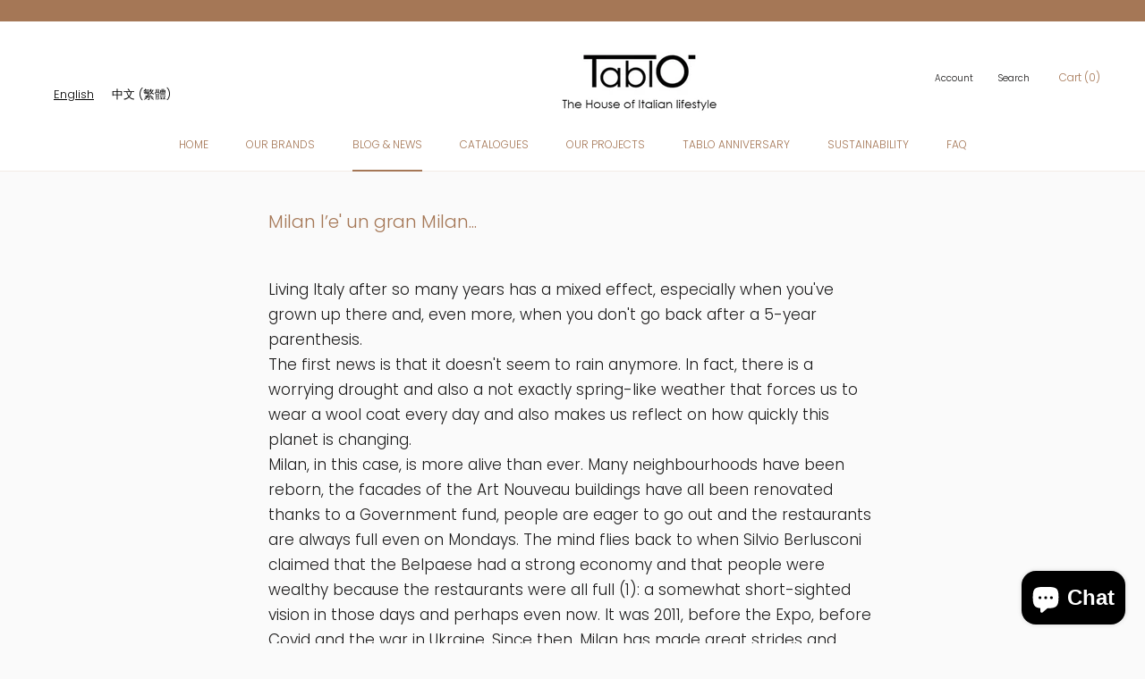

--- FILE ---
content_type: text/html; charset=utf-8
request_url: https://www.tablo.hk/blogs/news/milan-l-e-un-gran-milan
body_size: 27738
content:
<!doctype html>

<html class="no-js" lang="en">
  <head>
    <meta charset="utf-8"> 
    <meta http-equiv="X-UA-Compatible" content="IE=edge,chrome=1">
    <meta name="viewport" content="width=device-width, initial-scale=1.0, height=device-height, minimum-scale=1.0, user-scalable=0">
    <meta name="theme-color" content="">

    <title>
      Milan l’e&#39; un gran Milan... &ndash; Tablo Store
    </title><meta name="description" content="Living Italy after so many years has a mixed effect, especially when you&#39;ve grown up there and, even more, when you don&#39;t go back after a 5-year parenthesis.The first news is that it doesn&#39;t seem to rain anymore. In fact, there is a worrying drought and also a not exactly spring-like weather that forces us to wear a wo"><link rel="canonical" href="https://www.tablo.hk/blogs/news/milan-l-e-un-gran-milan"><link rel="shortcut icon" href="//www.tablo.hk/cdn/shop/files/Artboard_1_32x32.png?v=1613182789" type="image/png"><meta property="og:type" content="article">
  <meta property="og:title" content="Milan l’e&#39; un gran Milan..."><meta property="og:image" content="http://www.tablo.hk/cdn/shop/articles/salonemilano_2023_grande.webp?v=1683020998">
    <meta property="og:image:secure_url" content="https://www.tablo.hk/cdn/shop/articles/salonemilano_2023_grande.webp?v=1683020998"><meta property="og:description" content="Living Italy after so many years has a mixed effect, especially when you&#39;ve grown up there and, even more, when you don&#39;t go back after a 5-year parenthesis.The first news is that it doesn&#39;t seem to rain anymore. In fact, there is a worrying drought and also a not exactly spring-like weather that forces us to wear a wo"><meta property="og:url" content="https://www.tablo.hk/blogs/news/milan-l-e-un-gran-milan">
<meta property="og:site_name" content="Tablo Store"><meta name="twitter:card" content="summary"><meta name="twitter:title" content="Milan l’e' un gran Milan...">
  <meta name="twitter:description" content="Living Italy after so many years has a mixed effect, especially when you&#39;ve grown up there and, even more, when you don&#39;t go back after a 5-year parenthesis.The first news is that it doesn&#39;t seem to rain anymore. In fact, there is a worrying drought and also a not exactly spring-like weather that forces us to wear a wool coat every day and also makes us reflect on how quickly this planet is changing.Milan, in this case, is more alive than ever. Many neighbourhoods have been reborn, the facades of the Art Nouveau buildings have all been renovated thanks to a Government fund, people are eager to go out and the restaurants are always full even on Mondays. The mind flies back to when Silvio Berlusconi claimed that the Belpaese had a strong economy and that people were wealthy because the restaurants were all full"><meta name="twitter:image" content="https://www.tablo.hk/cdn/shop/articles/salonemilano_2023_600x600_crop_center.webp?v=1683020998">

    <script>window.performance && window.performance.mark && window.performance.mark('shopify.content_for_header.start');</script><meta name="google-site-verification" content="-6KVzswFXpmd9U5WxLbKPkrU6OZhWgivg0q7TQ-Zsn4">
<meta id="shopify-digital-wallet" name="shopify-digital-wallet" content="/8000569444/digital_wallets/dialog">
<meta name="shopify-checkout-api-token" content="c161000edae9c0187f8967f2c50c2636">
<meta id="in-context-paypal-metadata" data-shop-id="8000569444" data-venmo-supported="false" data-environment="production" data-locale="en_US" data-paypal-v4="true" data-currency="HKD">
<link rel="alternate" type="application/atom+xml" title="Feed" href="/blogs/news.atom" />
<script async="async" src="/checkouts/internal/preloads.js?locale=en-HK"></script>
<link rel="preconnect" href="https://shop.app" crossorigin="anonymous">
<script async="async" src="https://shop.app/checkouts/internal/preloads.js?locale=en-HK&shop_id=8000569444" crossorigin="anonymous"></script>
<script id="apple-pay-shop-capabilities" type="application/json">{"shopId":8000569444,"countryCode":"HK","currencyCode":"HKD","merchantCapabilities":["supports3DS"],"merchantId":"gid:\/\/shopify\/Shop\/8000569444","merchantName":"Tablo Store","requiredBillingContactFields":["postalAddress","email","phone"],"requiredShippingContactFields":["postalAddress","email","phone"],"shippingType":"shipping","supportedNetworks":["visa","masterCard","amex"],"total":{"type":"pending","label":"Tablo Store","amount":"1.00"},"shopifyPaymentsEnabled":true,"supportsSubscriptions":true}</script>
<script id="shopify-features" type="application/json">{"accessToken":"c161000edae9c0187f8967f2c50c2636","betas":["rich-media-storefront-analytics"],"domain":"www.tablo.hk","predictiveSearch":true,"shopId":8000569444,"locale":"en"}</script>
<script>var Shopify = Shopify || {};
Shopify.shop = "tablo-store.myshopify.com";
Shopify.locale = "en";
Shopify.currency = {"active":"HKD","rate":"1.0"};
Shopify.country = "HK";
Shopify.theme = {"name":"Prestige - BT Copy","id":106654204063,"schema_name":"Prestige","schema_version":"3.1.0","theme_store_id":855,"role":"main"};
Shopify.theme.handle = "null";
Shopify.theme.style = {"id":null,"handle":null};
Shopify.cdnHost = "www.tablo.hk/cdn";
Shopify.routes = Shopify.routes || {};
Shopify.routes.root = "/";</script>
<script type="module">!function(o){(o.Shopify=o.Shopify||{}).modules=!0}(window);</script>
<script>!function(o){function n(){var o=[];function n(){o.push(Array.prototype.slice.apply(arguments))}return n.q=o,n}var t=o.Shopify=o.Shopify||{};t.loadFeatures=n(),t.autoloadFeatures=n()}(window);</script>
<script>
  window.ShopifyPay = window.ShopifyPay || {};
  window.ShopifyPay.apiHost = "shop.app\/pay";
  window.ShopifyPay.redirectState = null;
</script>
<script id="shop-js-analytics" type="application/json">{"pageType":"article"}</script>
<script defer="defer" async type="module" src="//www.tablo.hk/cdn/shopifycloud/shop-js/modules/v2/client.init-shop-cart-sync_D0dqhulL.en.esm.js"></script>
<script defer="defer" async type="module" src="//www.tablo.hk/cdn/shopifycloud/shop-js/modules/v2/chunk.common_CpVO7qML.esm.js"></script>
<script type="module">
  await import("//www.tablo.hk/cdn/shopifycloud/shop-js/modules/v2/client.init-shop-cart-sync_D0dqhulL.en.esm.js");
await import("//www.tablo.hk/cdn/shopifycloud/shop-js/modules/v2/chunk.common_CpVO7qML.esm.js");

  window.Shopify.SignInWithShop?.initShopCartSync?.({"fedCMEnabled":true,"windoidEnabled":true});

</script>
<script>
  window.Shopify = window.Shopify || {};
  if (!window.Shopify.featureAssets) window.Shopify.featureAssets = {};
  window.Shopify.featureAssets['shop-js'] = {"shop-cart-sync":["modules/v2/client.shop-cart-sync_D9bwt38V.en.esm.js","modules/v2/chunk.common_CpVO7qML.esm.js"],"init-fed-cm":["modules/v2/client.init-fed-cm_BJ8NPuHe.en.esm.js","modules/v2/chunk.common_CpVO7qML.esm.js"],"init-shop-email-lookup-coordinator":["modules/v2/client.init-shop-email-lookup-coordinator_pVrP2-kG.en.esm.js","modules/v2/chunk.common_CpVO7qML.esm.js"],"shop-cash-offers":["modules/v2/client.shop-cash-offers_CNh7FWN-.en.esm.js","modules/v2/chunk.common_CpVO7qML.esm.js","modules/v2/chunk.modal_DKF6x0Jh.esm.js"],"init-shop-cart-sync":["modules/v2/client.init-shop-cart-sync_D0dqhulL.en.esm.js","modules/v2/chunk.common_CpVO7qML.esm.js"],"init-windoid":["modules/v2/client.init-windoid_DaoAelzT.en.esm.js","modules/v2/chunk.common_CpVO7qML.esm.js"],"shop-toast-manager":["modules/v2/client.shop-toast-manager_1DND8Tac.en.esm.js","modules/v2/chunk.common_CpVO7qML.esm.js"],"pay-button":["modules/v2/client.pay-button_CFeQi1r6.en.esm.js","modules/v2/chunk.common_CpVO7qML.esm.js"],"shop-button":["modules/v2/client.shop-button_Ca94MDdQ.en.esm.js","modules/v2/chunk.common_CpVO7qML.esm.js"],"shop-login-button":["modules/v2/client.shop-login-button_DPYNfp1Z.en.esm.js","modules/v2/chunk.common_CpVO7qML.esm.js","modules/v2/chunk.modal_DKF6x0Jh.esm.js"],"avatar":["modules/v2/client.avatar_BTnouDA3.en.esm.js"],"shop-follow-button":["modules/v2/client.shop-follow-button_BMKh4nJE.en.esm.js","modules/v2/chunk.common_CpVO7qML.esm.js","modules/v2/chunk.modal_DKF6x0Jh.esm.js"],"init-customer-accounts-sign-up":["modules/v2/client.init-customer-accounts-sign-up_CJXi5kRN.en.esm.js","modules/v2/client.shop-login-button_DPYNfp1Z.en.esm.js","modules/v2/chunk.common_CpVO7qML.esm.js","modules/v2/chunk.modal_DKF6x0Jh.esm.js"],"init-shop-for-new-customer-accounts":["modules/v2/client.init-shop-for-new-customer-accounts_BoBxkgWu.en.esm.js","modules/v2/client.shop-login-button_DPYNfp1Z.en.esm.js","modules/v2/chunk.common_CpVO7qML.esm.js","modules/v2/chunk.modal_DKF6x0Jh.esm.js"],"init-customer-accounts":["modules/v2/client.init-customer-accounts_DCuDTzpR.en.esm.js","modules/v2/client.shop-login-button_DPYNfp1Z.en.esm.js","modules/v2/chunk.common_CpVO7qML.esm.js","modules/v2/chunk.modal_DKF6x0Jh.esm.js"],"checkout-modal":["modules/v2/client.checkout-modal_U_3e4VxF.en.esm.js","modules/v2/chunk.common_CpVO7qML.esm.js","modules/v2/chunk.modal_DKF6x0Jh.esm.js"],"lead-capture":["modules/v2/client.lead-capture_DEgn0Z8u.en.esm.js","modules/v2/chunk.common_CpVO7qML.esm.js","modules/v2/chunk.modal_DKF6x0Jh.esm.js"],"shop-login":["modules/v2/client.shop-login_CoM5QKZ_.en.esm.js","modules/v2/chunk.common_CpVO7qML.esm.js","modules/v2/chunk.modal_DKF6x0Jh.esm.js"],"payment-terms":["modules/v2/client.payment-terms_BmrqWn8r.en.esm.js","modules/v2/chunk.common_CpVO7qML.esm.js","modules/v2/chunk.modal_DKF6x0Jh.esm.js"]};
</script>
<script>(function() {
  var isLoaded = false;
  function asyncLoad() {
    if (isLoaded) return;
    isLoaded = true;
    var urls = ["https:\/\/galleries.goodapps.io\/goodapps.js?domain=https:\/\/galleries.goodapps.io\/\u0026aws=https:\/\/s3-us-west-2.amazonaws.com\/goodapps-galleryp-1\/\u0026shop=tablo-store.myshopify.com","https:\/\/chimpstatic.com\/mcjs-connected\/js\/users\/e78c4686619aefa0c06d67e8e\/dc091a20a88fafedbe613e3ff.js?shop=tablo-store.myshopify.com","https:\/\/cdn.weglot.com\/weglot_script_tag.js?shop=tablo-store.myshopify.com","https:\/\/hk-pickup-points.plugins.meatti.com\/client\/js\/app.js?id=b3e2f64ad89b2c3d54cb\u0026shop=tablo-store.myshopify.com","https:\/\/cdn-bundler.nice-team.net\/app\/js\/bundler.js?shop=tablo-store.myshopify.com","https:\/\/gateway.apaylater.com\/plugins\/shopify-product-detail.js?shop=tablo-store.myshopify.com","https:\/\/gateway.apaylater.com\/plugins\/shopify-product-list.js?shop=tablo-store.myshopify.com","\/\/cdn.shopify.com\/proxy\/41d3d58b0492259974728438b062cb14e626fd0da0a76bc958dd795a109dcbc4\/bucket.useifsapp.com\/theme-files-min\/js\/ifs-script-tag-min.js?v=2\u0026shop=tablo-store.myshopify.com\u0026sp-cache-control=cHVibGljLCBtYXgtYWdlPTkwMA"];
    for (var i = 0; i < urls.length; i++) {
      var s = document.createElement('script');
      s.type = 'text/javascript';
      s.async = true;
      s.src = urls[i];
      var x = document.getElementsByTagName('script')[0];
      x.parentNode.insertBefore(s, x);
    }
  };
  if(window.attachEvent) {
    window.attachEvent('onload', asyncLoad);
  } else {
    window.addEventListener('load', asyncLoad, false);
  }
})();</script>
<script id="__st">var __st={"a":8000569444,"offset":28800,"reqid":"69df7413-d185-40a2-8912-d2a5104d9746-1764229104","pageurl":"www.tablo.hk\/blogs\/news\/milan-l-e-un-gran-milan","s":"articles-560228401311","u":"3c5a01eed3c3","p":"article","rtyp":"article","rid":560228401311};</script>
<script>window.ShopifyPaypalV4VisibilityTracking = true;</script>
<script id="captcha-bootstrap">!function(){'use strict';const t='contact',e='account',n='new_comment',o=[[t,t],['blogs',n],['comments',n],[t,'customer']],c=[[e,'customer_login'],[e,'guest_login'],[e,'recover_customer_password'],[e,'create_customer']],r=t=>t.map((([t,e])=>`form[action*='/${t}']:not([data-nocaptcha='true']) input[name='form_type'][value='${e}']`)).join(','),a=t=>()=>t?[...document.querySelectorAll(t)].map((t=>t.form)):[];function s(){const t=[...o],e=r(t);return a(e)}const i='password',u='form_key',d=['recaptcha-v3-token','g-recaptcha-response','h-captcha-response',i],f=()=>{try{return window.sessionStorage}catch{return}},m='__shopify_v',_=t=>t.elements[u];function p(t,e,n=!1){try{const o=window.sessionStorage,c=JSON.parse(o.getItem(e)),{data:r}=function(t){const{data:e,action:n}=t;return t[m]||n?{data:e,action:n}:{data:t,action:n}}(c);for(const[e,n]of Object.entries(r))t.elements[e]&&(t.elements[e].value=n);n&&o.removeItem(e)}catch(o){console.error('form repopulation failed',{error:o})}}const l='form_type',E='cptcha';function T(t){t.dataset[E]=!0}const w=window,h=w.document,L='Shopify',v='ce_forms',y='captcha';let A=!1;((t,e)=>{const n=(g='f06e6c50-85a8-45c8-87d0-21a2b65856fe',I='https://cdn.shopify.com/shopifycloud/storefront-forms-hcaptcha/ce_storefront_forms_captcha_hcaptcha.v1.5.2.iife.js',D={infoText:'Protected by hCaptcha',privacyText:'Privacy',termsText:'Terms'},(t,e,n)=>{const o=w[L][v],c=o.bindForm;if(c)return c(t,g,e,D).then(n);var r;o.q.push([[t,g,e,D],n]),r=I,A||(h.body.append(Object.assign(h.createElement('script'),{id:'captcha-provider',async:!0,src:r})),A=!0)});var g,I,D;w[L]=w[L]||{},w[L][v]=w[L][v]||{},w[L][v].q=[],w[L][y]=w[L][y]||{},w[L][y].protect=function(t,e){n(t,void 0,e),T(t)},Object.freeze(w[L][y]),function(t,e,n,w,h,L){const[v,y,A,g]=function(t,e,n){const i=e?o:[],u=t?c:[],d=[...i,...u],f=r(d),m=r(i),_=r(d.filter((([t,e])=>n.includes(e))));return[a(f),a(m),a(_),s()]}(w,h,L),I=t=>{const e=t.target;return e instanceof HTMLFormElement?e:e&&e.form},D=t=>v().includes(t);t.addEventListener('submit',(t=>{const e=I(t);if(!e)return;const n=D(e)&&!e.dataset.hcaptchaBound&&!e.dataset.recaptchaBound,o=_(e),c=g().includes(e)&&(!o||!o.value);(n||c)&&t.preventDefault(),c&&!n&&(function(t){try{if(!f())return;!function(t){const e=f();if(!e)return;const n=_(t);if(!n)return;const o=n.value;o&&e.removeItem(o)}(t);const e=Array.from(Array(32),(()=>Math.random().toString(36)[2])).join('');!function(t,e){_(t)||t.append(Object.assign(document.createElement('input'),{type:'hidden',name:u})),t.elements[u].value=e}(t,e),function(t,e){const n=f();if(!n)return;const o=[...t.querySelectorAll(`input[type='${i}']`)].map((({name:t})=>t)),c=[...d,...o],r={};for(const[a,s]of new FormData(t).entries())c.includes(a)||(r[a]=s);n.setItem(e,JSON.stringify({[m]:1,action:t.action,data:r}))}(t,e)}catch(e){console.error('failed to persist form',e)}}(e),e.submit())}));const S=(t,e)=>{t&&!t.dataset[E]&&(n(t,e.some((e=>e===t))),T(t))};for(const o of['focusin','change'])t.addEventListener(o,(t=>{const e=I(t);D(e)&&S(e,y())}));const B=e.get('form_key'),M=e.get(l),P=B&&M;t.addEventListener('DOMContentLoaded',(()=>{const t=y();if(P)for(const e of t)e.elements[l].value===M&&p(e,B);[...new Set([...A(),...v().filter((t=>'true'===t.dataset.shopifyCaptcha))])].forEach((e=>S(e,t)))}))}(h,new URLSearchParams(w.location.search),n,t,e,['guest_login'])})(!0,!0)}();</script>
<script integrity="sha256-52AcMU7V7pcBOXWImdc/TAGTFKeNjmkeM1Pvks/DTgc=" data-source-attribution="shopify.loadfeatures" defer="defer" src="//www.tablo.hk/cdn/shopifycloud/storefront/assets/storefront/load_feature-81c60534.js" crossorigin="anonymous"></script>
<script crossorigin="anonymous" defer="defer" src="//www.tablo.hk/cdn/shopifycloud/storefront/assets/shopify_pay/storefront-65b4c6d7.js?v=20250812"></script>
<script data-source-attribution="shopify.dynamic_checkout.dynamic.init">var Shopify=Shopify||{};Shopify.PaymentButton=Shopify.PaymentButton||{isStorefrontPortableWallets:!0,init:function(){window.Shopify.PaymentButton.init=function(){};var t=document.createElement("script");t.src="https://www.tablo.hk/cdn/shopifycloud/portable-wallets/latest/portable-wallets.en.js",t.type="module",document.head.appendChild(t)}};
</script>
<script data-source-attribution="shopify.dynamic_checkout.buyer_consent">
  function portableWalletsHideBuyerConsent(e){var t=document.getElementById("shopify-buyer-consent"),n=document.getElementById("shopify-subscription-policy-button");t&&n&&(t.classList.add("hidden"),t.setAttribute("aria-hidden","true"),n.removeEventListener("click",e))}function portableWalletsShowBuyerConsent(e){var t=document.getElementById("shopify-buyer-consent"),n=document.getElementById("shopify-subscription-policy-button");t&&n&&(t.classList.remove("hidden"),t.removeAttribute("aria-hidden"),n.addEventListener("click",e))}window.Shopify?.PaymentButton&&(window.Shopify.PaymentButton.hideBuyerConsent=portableWalletsHideBuyerConsent,window.Shopify.PaymentButton.showBuyerConsent=portableWalletsShowBuyerConsent);
</script>
<script data-source-attribution="shopify.dynamic_checkout.cart.bootstrap">document.addEventListener("DOMContentLoaded",(function(){function t(){return document.querySelector("shopify-accelerated-checkout-cart, shopify-accelerated-checkout")}if(t())Shopify.PaymentButton.init();else{new MutationObserver((function(e,n){t()&&(Shopify.PaymentButton.init(),n.disconnect())})).observe(document.body,{childList:!0,subtree:!0})}}));
</script>
<link id="shopify-accelerated-checkout-styles" rel="stylesheet" media="screen" href="https://www.tablo.hk/cdn/shopifycloud/portable-wallets/latest/accelerated-checkout-backwards-compat.css" crossorigin="anonymous">
<style id="shopify-accelerated-checkout-cart">
        #shopify-buyer-consent {
  margin-top: 1em;
  display: inline-block;
  width: 100%;
}

#shopify-buyer-consent.hidden {
  display: none;
}

#shopify-subscription-policy-button {
  background: none;
  border: none;
  padding: 0;
  text-decoration: underline;
  font-size: inherit;
  cursor: pointer;
}

#shopify-subscription-policy-button::before {
  box-shadow: none;
}

      </style>

<script>window.performance && window.performance.mark && window.performance.mark('shopify.content_for_header.end');</script>

    <link rel="stylesheet" href="//www.tablo.hk/cdn/shop/t/5/assets/theme.scss.css?v=98130304998935776891759260572">

    <script>
      // This allows to expose several variables to the global scope, to be used in scripts
      window.theme = {
        template: "article",
        shopCurrency: "HKD",
        moneyFormat: "${{amount}}",
        moneyWithCurrencyFormat: "HK${{amount}}",
        currencyConversionEnabled: false,
        currencyConversionMoneyFormat: "money_format",
        currencyConversionRoundAmounts: false,
        productImageSize: "square",
        searchMode: "product,article,page",
        showPageTransition: true,
        showElementStaggering: true,
        showImageZooming: true,
        enableExperimentalResizeObserver: false
      };

      window.languages = {
        cartAddNote: "Add Order Note",
        cartEditNote: "Edit Order Note",
        productImageLoadingError: "This image could not be loaded. Please try to reload the page.",
        productFormAddToCart: "Add to cart",
        productFormUnavailable: "Unavailable",
        productFormSoldOut: "Sold Out",
        shippingEstimatorOneResult: "1 option available:",
        shippingEstimatorMoreResults: "{{count}} options available:",
        shippingEstimatorNoResults: "No shipping could be found"
      };

      window.lazySizesConfig = {
        loadHidden: false,
        hFac: 0.5,
        expFactor: 2,
        ricTimeout: 150,
        lazyClass: 'Image--lazyLoad',
        loadingClass: 'Image--lazyLoading',
        loadedClass: 'Image--lazyLoaded'
      };

      document.documentElement.className = document.documentElement.className.replace('no-js', 'js');
      document.documentElement.style.setProperty('--window-height', window.innerHeight + 'px');

      // We do a quick detection of some features (we could use Modernizr but for so little...)
      (function() {
        document.documentElement.className += ((window.CSS && window.CSS.supports('(position: sticky) or (position: -webkit-sticky)')) ? ' supports-sticky' : ' no-supports-sticky');
        document.documentElement.className += (window.matchMedia('(-moz-touch-enabled: 1), (hover: none)')).matches ? ' no-supports-hover' : ' supports-hover';
      }());

      window.onpageshow = function (event) {
        if (event.persisted) {
          window.location.reload();
        }
      };
    </script>

    <script src="//www.tablo.hk/cdn/shop/t/5/assets/lazysizes.min.js?v=174358363404432586981596019828" async></script>

    
<script src="https://polyfill-fastly.net/v2/polyfill.min.js?features=fetch,Element.prototype.closest,Element.prototype.remove,Element.prototype.classList,Array.prototype.includes,Array.prototype.fill,Object.assign,CustomEvent,IntersectionObserver,IntersectionObserverEntry" defer></script>
    <script src="//www.tablo.hk/cdn/shop/t/5/assets/libs.min.js?v=88466822118989791001596019828" defer></script>
    <script src="//www.tablo.hk/cdn/shop/t/5/assets/theme.min.js?v=92422542658029080861596019831" defer></script>
    <script src="//www.tablo.hk/cdn/shop/t/5/assets/custom.js?v=8814717088703906631596019825" defer></script>

    
  <script type="application/ld+json">
  {
    "@context": "http://schema.org",
    "@type": "BlogPosting",
    "mainEntityOfPage": "/blogs/news/milan-l-e-un-gran-milan",
    "articleSection": "News",
    "keywords": "",
    "headline": "Milan l’e' un gran Milan...",
    "description": "Living Italy after so many years has a mixed effect, especially when you've grown up there and, even more, when you don't go back after a 5-year...",
    "dateCreated": "2023-05-02T17:49:57",
    "datePublished": "2023-05-02T17:59:49",
    "dateModified": "2023-05-02T17:59:49",
    "image": {
      "@type": "ImageObject",
      "url": "https://www.tablo.hk/cdn/shop/articles/salonemilano_2023_1024x1024.webp?v=1683020998",
      "image": "https://www.tablo.hk/cdn/shop/articles/salonemilano_2023_1024x1024.webp?v=1683020998",
      "name": "Milan l’e' un gran Milan...",
      "width": 1024,
      "height": 1024
    },
    "author": {
      "@type": "Person",
      "name": "Tablo Store HK",
      "givenName": "Tablo",
      "familyName": "Store HK"
    },
    "publisher": {
      "@type": "Organization",
      "name": "Tablo Store",
      "logo": {
        "@type": "ImageObject",
        "url": "https://www.tablo.hk/cdn/shop/t/5/assets/logo.png?1029",
        "image": "https://www.tablo.hk/cdn/shop/t/5/assets/logo.png?1029",
        "name": "Tablo Store",
        "width": 100,
        "height": 100
      }
    },
    "commentCount": 0,
    "comment": []
  }
  </script>
<script id="mcjs">!function(c,h,i,m,p){m=c.createElement(h),p=c.getElementsByTagName(h)[0],m.async=1,m.src=i,p.parentNode.insertBefore(m,p)}(document,"script","https://chimpstatic.com/mcjs-connected/js/users/e78c4686619aefa0c06d67e8e/a7497008826d9f8acf30a2b94.js");</script>
    
    
  

<link rel="alternate" hreflang="en" href="https://www.tablo.hk/blogs/news/milan-l-e-un-gran-milan"><link rel="alternate" hreflang="zh-TW" href="https://www.tablo.hk/a/l/tw/blogs/news/milan-l-e-un-gran-milan">
<link rel="alternate" hreflang="ko" href="https://www.tablo.hk/a/l/ko/blogs/news/milan-l-e-un-gran-milan">
<link rel="alternate" hreflang="ja" href="https://www.tablo.hk/a/l/ja/blogs/news/milan-l-e-un-gran-milan">


<!--Start Weglot Script-->
<script src="//cdn.weglot.com/weglot.min.js"></script>
<script id="has-script-tags">Weglot.initialize({ api_key:"wg_5c5cb4bbd70bfe2196b6afb2bd377d6e1" });</script>
<!--End Weglot Script-->

<script type="text/javascript">
  window.Rivo = window.Rivo || {};
  window.Rivo.common = window.Rivo.common || {};
  window.Rivo.common.shop = {
    permanent_domain: 'tablo-store.myshopify.com',
    currency: "HKD",
    money_format: "${{amount}}",
    id: 8000569444
  };
  

  window.Rivo.common.template = 'article';
  window.Rivo.common.cart = {};
  window.Rivo.common.vapid_public_key = "BJuXCmrtTK335SuczdNVYrGVtP_WXn4jImChm49st7K7z7e8gxSZUKk4DhUpk8j2Xpiw5G4-ylNbMKLlKkUEU98=";
  window.Rivo.global_config = {"asset_urls":{"loy":{"init_js":"https:\/\/cdn.shopify.com\/s\/files\/1\/0194\/1736\/6592\/t\/1\/assets\/ba_loy_init.js?v=1671718269","widget_js":"https:\/\/cdn.shopify.com\/s\/files\/1\/0194\/1736\/6592\/t\/1\/assets\/ba_loy_widget.js?v=1671718272","widget_css":"https:\/\/cdn.shopify.com\/s\/files\/1\/0194\/1736\/6592\/t\/1\/assets\/ba_loy_widget.css?v=1671227196","page_init_js":"https:\/\/cdn.shopify.com\/s\/files\/1\/0194\/1736\/6592\/t\/1\/assets\/ba_loy_page_init.js?v=1671718274","page_widget_js":"https:\/\/cdn.shopify.com\/s\/files\/1\/0194\/1736\/6592\/t\/1\/assets\/ba_loy_page_widget.js?v=1671718277","page_widget_css":"https:\/\/cdn.shopify.com\/s\/files\/1\/0194\/1736\/6592\/t\/1\/assets\/ba_loy_page.css?v=1671227203","page_preview_js":"\/assets\/msg\/loy_page_preview.js"},"rev":{"init_js":"https:\/\/cdn.shopify.com\/s\/files\/1\/0194\/1736\/6592\/t\/1\/assets\/ba_rev_init.js?v=1671715068","widget_js":"https:\/\/cdn.shopify.com\/s\/files\/1\/0194\/1736\/6592\/t\/1\/assets\/ba_rev_widget.js?v=1671715070","modal_js":"https:\/\/cdn.shopify.com\/s\/files\/1\/0194\/1736\/6592\/t\/1\/assets\/ba_rev_modal.js?v=1671715072","widget_css":"https:\/\/cdn.shopify.com\/s\/files\/1\/0194\/1736\/6592\/t\/1\/assets\/ba_rev_widget.css?v=1658336090","modal_css":"https:\/\/cdn.shopify.com\/s\/files\/1\/0194\/1736\/6592\/t\/1\/assets\/ba_rev_modal.css?v=1658336088"},"pu":{"init_js":"https:\/\/cdn.shopify.com\/s\/files\/1\/0194\/1736\/6592\/t\/1\/assets\/ba_pu_init.js?v=1635877170"},"widgets":{"init_js":"https:\/\/cdn.shopify.com\/s\/files\/1\/0194\/1736\/6592\/t\/1\/assets\/ba_widget_init.js?v=1671718210","modal_js":"https:\/\/cdn.shopify.com\/s\/files\/1\/0194\/1736\/6592\/t\/1\/assets\/ba_widget_modal.js?v=1671718212","modal_css":"https:\/\/cdn.shopify.com\/s\/files\/1\/0194\/1736\/6592\/t\/1\/assets\/ba_widget_modal.css?v=1654723622"},"forms":{"init_js":"https:\/\/cdn.shopify.com\/s\/files\/1\/0194\/1736\/6592\/t\/1\/assets\/ba_forms_init.js?v=1671718279","widget_js":"https:\/\/cdn.shopify.com\/s\/files\/1\/0194\/1736\/6592\/t\/1\/assets\/ba_forms_widget.js?v=1671718281","forms_css":"https:\/\/cdn.shopify.com\/s\/files\/1\/0194\/1736\/6592\/t\/1\/assets\/ba_forms.css?v=1654711758"},"global":{"helper_js":"https:\/\/cdn.shopify.com\/s\/files\/1\/0194\/1736\/6592\/t\/1\/assets\/ba_tracking.js?v=1671714963"}},"proxy_paths":{"pop":"\/apps\/ba-pop","app_metrics":"\/apps\/ba-pop\/app_metrics","push_subscription":"\/apps\/ba-pop\/push"},"aat":["pop"],"pv":false,"sts":false,"bam":false,"base_money_format":"${{amount}}"};

  




    window.Rivo.widgets_config = {"id":49721,"active":false,"frequency_limit_amount":2,"frequency_limit_time_unit":"days","background_image":{"position":"none","widget_background_preview_url":""},"initial_state":{"body":"Sign up and unlock your instant discount","title":"Get 10% off your order","cta_text":"Claim Discount","show_email":"true","action_text":"Saving...","footer_text":"You are signing up to receive communication via email and can unsubscribe at any time.","dismiss_text":"No thanks","email_placeholder":"Email Address","phone_placeholder":"Phone Number"},"success_state":{"body":"Thanks for subscribing. Copy your discount code and apply to your next order.","title":"Discount Unlocked 🎉","cta_text":"Continue shopping","cta_action":"dismiss","redirect_url":"","open_url_new_tab":"false"},"closed_state":{"action":"close_widget","font_size":"20","action_text":"GET 10% OFF","display_offset":"300","display_position":"left"},"error_state":{"submit_error":"Sorry, please try again later","invalid_email":"Please enter valid email address!","error_subscribing":"Error subscribing, try again later","already_registered":"You have already registered","invalid_phone_number":"Please enter valid phone number!"},"trigger":{"action":"on_timer","delay_in_seconds":"0"},"colors":{"link_color":"#4FC3F7","sticky_bar_bg":"#C62828","cta_font_color":"#fff","body_font_color":"#000","sticky_bar_text":"#fff","background_color":"#fff","error_text_color":"#ff2626","title_font_color":"#000","footer_font_color":"#bbb","dismiss_font_color":"#bbb","cta_background_color":"#000","sticky_coupon_bar_bg":"#286ef8","error_text_background":"","sticky_coupon_bar_text":"#fff"},"sticky_coupon_bar":{"enabled":"false","message":"Don't forget to use your code"},"display_style":{"font":"Arial","size":"regular","align":"center"},"dismissable":true,"has_background":false,"opt_in_channels":["email"],"rules":[],"widget_css":".powered_by_rivo{\n  display: none;\n}\n.ba_widget_main_design {\n  background: #fff;\n}\n.ba_widget_content{text-align: center}\n.ba_widget_parent{\n  font-family: Arial;\n}\n.ba_widget_parent.background{\n}\n.ba_widget_left_content{\n}\n.ba_widget_right_content{\n}\n#ba_widget_cta_button:disabled{\n  background: #000cc;\n}\n#ba_widget_cta_button{\n  background: #000;\n  color: #fff;\n}\n#ba_widget_cta_button:after {\n  background: #000e0;\n}\n.ba_initial_state_title, .ba_success_state_title{\n  color: #000;\n}\n.ba_initial_state_body, .ba_success_state_body{\n  color: #000;\n}\n.ba_initial_state_dismiss_text{\n  color: #bbb;\n}\n.ba_initial_state_footer_text, .ba_initial_state_sms_agreement{\n  color: #bbb;\n}\n.ba_widget_error{\n  color: #ff2626;\n  background: ;\n}\n.ba_link_color{\n  color: #4FC3F7;\n}\n","custom_css":null,"logo":null};

</script>


<script type="text/javascript">
  

  //Global snippet for Rivo
  //this is updated automatically - do not edit manually.

  function loadScript(src, defer, done) {
    var js = document.createElement('script');
    js.src = src;
    js.defer = defer;
    js.onload = function(){done();};
    js.onerror = function(){
      done(new Error('Failed to load script ' + src));
    };
    document.head.appendChild(js);
  }

  function browserSupportsAllFeatures() {
    return window.Promise && window.fetch && window.Symbol;
  }

  if (browserSupportsAllFeatures()) {
    main();
  } else {
    loadScript('https://polyfill-fastly.net/v3/polyfill.min.js?features=Promise,fetch', true, main);
  }

  function loadAppScripts(){



      loadScript(window.Rivo.global_config.asset_urls.widgets.init_js, true, function(){});
  }

  function main(err) {
    //isolate the scope
    loadScript(window.Rivo.global_config.asset_urls.global.helper_js, false, loadAppScripts);
  }
</script>

<!-- BEGIN app block: shopify://apps/weglot-translate-your-store/blocks/weglot/3097482a-fafe-42ff-bc33-ea19e35c4a20 -->





  


<!--Start Weglot Script-->
<script src="https://cdn.weglot.com/weglot.min.js?api_key=" async></script>
<!--End Weglot Script-->

<!-- END app block --><script src="https://cdn.shopify.com/extensions/019a81cb-474f-76ba-90ef-a5925cebb129/shopify-remix-boilerplate-44/assets/instagram-story.js" type="text/javascript" defer="defer"></script>
<link href="https://cdn.shopify.com/extensions/019a81cb-474f-76ba-90ef-a5925cebb129/shopify-remix-boilerplate-44/assets/instagram-story.css" rel="stylesheet" type="text/css" media="all">
<script src="https://cdn.shopify.com/extensions/7bc9bb47-adfa-4267-963e-cadee5096caf/inbox-1252/assets/inbox-chat-loader.js" type="text/javascript" defer="defer"></script>
<link href="https://monorail-edge.shopifysvc.com" rel="dns-prefetch">
<script>(function(){if ("sendBeacon" in navigator && "performance" in window) {try {var session_token_from_headers = performance.getEntriesByType('navigation')[0].serverTiming.find(x => x.name == '_s').description;} catch {var session_token_from_headers = undefined;}var session_cookie_matches = document.cookie.match(/_shopify_s=([^;]*)/);var session_token_from_cookie = session_cookie_matches && session_cookie_matches.length === 2 ? session_cookie_matches[1] : "";var session_token = session_token_from_headers || session_token_from_cookie || "";function handle_abandonment_event(e) {var entries = performance.getEntries().filter(function(entry) {return /monorail-edge.shopifysvc.com/.test(entry.name);});if (!window.abandonment_tracked && entries.length === 0) {window.abandonment_tracked = true;var currentMs = Date.now();var navigation_start = performance.timing.navigationStart;var payload = {shop_id: 8000569444,url: window.location.href,navigation_start,duration: currentMs - navigation_start,session_token,page_type: "article"};window.navigator.sendBeacon("https://monorail-edge.shopifysvc.com/v1/produce", JSON.stringify({schema_id: "online_store_buyer_site_abandonment/1.1",payload: payload,metadata: {event_created_at_ms: currentMs,event_sent_at_ms: currentMs}}));}}window.addEventListener('pagehide', handle_abandonment_event);}}());</script>
<script id="web-pixels-manager-setup">(function e(e,d,r,n,o){if(void 0===o&&(o={}),!Boolean(null===(a=null===(i=window.Shopify)||void 0===i?void 0:i.analytics)||void 0===a?void 0:a.replayQueue)){var i,a;window.Shopify=window.Shopify||{};var t=window.Shopify;t.analytics=t.analytics||{};var s=t.analytics;s.replayQueue=[],s.publish=function(e,d,r){return s.replayQueue.push([e,d,r]),!0};try{self.performance.mark("wpm:start")}catch(e){}var l=function(){var e={modern:/Edge?\/(1{2}[4-9]|1[2-9]\d|[2-9]\d{2}|\d{4,})\.\d+(\.\d+|)|Firefox\/(1{2}[4-9]|1[2-9]\d|[2-9]\d{2}|\d{4,})\.\d+(\.\d+|)|Chrom(ium|e)\/(9{2}|\d{3,})\.\d+(\.\d+|)|(Maci|X1{2}).+ Version\/(15\.\d+|(1[6-9]|[2-9]\d|\d{3,})\.\d+)([,.]\d+|)( \(\w+\)|)( Mobile\/\w+|) Safari\/|Chrome.+OPR\/(9{2}|\d{3,})\.\d+\.\d+|(CPU[ +]OS|iPhone[ +]OS|CPU[ +]iPhone|CPU IPhone OS|CPU iPad OS)[ +]+(15[._]\d+|(1[6-9]|[2-9]\d|\d{3,})[._]\d+)([._]\d+|)|Android:?[ /-](13[3-9]|1[4-9]\d|[2-9]\d{2}|\d{4,})(\.\d+|)(\.\d+|)|Android.+Firefox\/(13[5-9]|1[4-9]\d|[2-9]\d{2}|\d{4,})\.\d+(\.\d+|)|Android.+Chrom(ium|e)\/(13[3-9]|1[4-9]\d|[2-9]\d{2}|\d{4,})\.\d+(\.\d+|)|SamsungBrowser\/([2-9]\d|\d{3,})\.\d+/,legacy:/Edge?\/(1[6-9]|[2-9]\d|\d{3,})\.\d+(\.\d+|)|Firefox\/(5[4-9]|[6-9]\d|\d{3,})\.\d+(\.\d+|)|Chrom(ium|e)\/(5[1-9]|[6-9]\d|\d{3,})\.\d+(\.\d+|)([\d.]+$|.*Safari\/(?![\d.]+ Edge\/[\d.]+$))|(Maci|X1{2}).+ Version\/(10\.\d+|(1[1-9]|[2-9]\d|\d{3,})\.\d+)([,.]\d+|)( \(\w+\)|)( Mobile\/\w+|) Safari\/|Chrome.+OPR\/(3[89]|[4-9]\d|\d{3,})\.\d+\.\d+|(CPU[ +]OS|iPhone[ +]OS|CPU[ +]iPhone|CPU IPhone OS|CPU iPad OS)[ +]+(10[._]\d+|(1[1-9]|[2-9]\d|\d{3,})[._]\d+)([._]\d+|)|Android:?[ /-](13[3-9]|1[4-9]\d|[2-9]\d{2}|\d{4,})(\.\d+|)(\.\d+|)|Mobile Safari.+OPR\/([89]\d|\d{3,})\.\d+\.\d+|Android.+Firefox\/(13[5-9]|1[4-9]\d|[2-9]\d{2}|\d{4,})\.\d+(\.\d+|)|Android.+Chrom(ium|e)\/(13[3-9]|1[4-9]\d|[2-9]\d{2}|\d{4,})\.\d+(\.\d+|)|Android.+(UC? ?Browser|UCWEB|U3)[ /]?(15\.([5-9]|\d{2,})|(1[6-9]|[2-9]\d|\d{3,})\.\d+)\.\d+|SamsungBrowser\/(5\.\d+|([6-9]|\d{2,})\.\d+)|Android.+MQ{2}Browser\/(14(\.(9|\d{2,})|)|(1[5-9]|[2-9]\d|\d{3,})(\.\d+|))(\.\d+|)|K[Aa][Ii]OS\/(3\.\d+|([4-9]|\d{2,})\.\d+)(\.\d+|)/},d=e.modern,r=e.legacy,n=navigator.userAgent;return n.match(d)?"modern":n.match(r)?"legacy":"unknown"}(),u="modern"===l?"modern":"legacy",c=(null!=n?n:{modern:"",legacy:""})[u],f=function(e){return[e.baseUrl,"/wpm","/b",e.hashVersion,"modern"===e.buildTarget?"m":"l",".js"].join("")}({baseUrl:d,hashVersion:r,buildTarget:u}),m=function(e){var d=e.version,r=e.bundleTarget,n=e.surface,o=e.pageUrl,i=e.monorailEndpoint;return{emit:function(e){var a=e.status,t=e.errorMsg,s=(new Date).getTime(),l=JSON.stringify({metadata:{event_sent_at_ms:s},events:[{schema_id:"web_pixels_manager_load/3.1",payload:{version:d,bundle_target:r,page_url:o,status:a,surface:n,error_msg:t},metadata:{event_created_at_ms:s}}]});if(!i)return console&&console.warn&&console.warn("[Web Pixels Manager] No Monorail endpoint provided, skipping logging."),!1;try{return self.navigator.sendBeacon.bind(self.navigator)(i,l)}catch(e){}var u=new XMLHttpRequest;try{return u.open("POST",i,!0),u.setRequestHeader("Content-Type","text/plain"),u.send(l),!0}catch(e){return console&&console.warn&&console.warn("[Web Pixels Manager] Got an unhandled error while logging to Monorail."),!1}}}}({version:r,bundleTarget:l,surface:e.surface,pageUrl:self.location.href,monorailEndpoint:e.monorailEndpoint});try{o.browserTarget=l,function(e){var d=e.src,r=e.async,n=void 0===r||r,o=e.onload,i=e.onerror,a=e.sri,t=e.scriptDataAttributes,s=void 0===t?{}:t,l=document.createElement("script"),u=document.querySelector("head"),c=document.querySelector("body");if(l.async=n,l.src=d,a&&(l.integrity=a,l.crossOrigin="anonymous"),s)for(var f in s)if(Object.prototype.hasOwnProperty.call(s,f))try{l.dataset[f]=s[f]}catch(e){}if(o&&l.addEventListener("load",o),i&&l.addEventListener("error",i),u)u.appendChild(l);else{if(!c)throw new Error("Did not find a head or body element to append the script");c.appendChild(l)}}({src:f,async:!0,onload:function(){if(!function(){var e,d;return Boolean(null===(d=null===(e=window.Shopify)||void 0===e?void 0:e.analytics)||void 0===d?void 0:d.initialized)}()){var d=window.webPixelsManager.init(e)||void 0;if(d){var r=window.Shopify.analytics;r.replayQueue.forEach((function(e){var r=e[0],n=e[1],o=e[2];d.publishCustomEvent(r,n,o)})),r.replayQueue=[],r.publish=d.publishCustomEvent,r.visitor=d.visitor,r.initialized=!0}}},onerror:function(){return m.emit({status:"failed",errorMsg:"".concat(f," has failed to load")})},sri:function(e){var d=/^sha384-[A-Za-z0-9+/=]+$/;return"string"==typeof e&&d.test(e)}(c)?c:"",scriptDataAttributes:o}),m.emit({status:"loading"})}catch(e){m.emit({status:"failed",errorMsg:(null==e?void 0:e.message)||"Unknown error"})}}})({shopId: 8000569444,storefrontBaseUrl: "https://www.tablo.hk",extensionsBaseUrl: "https://extensions.shopifycdn.com/cdn/shopifycloud/web-pixels-manager",monorailEndpoint: "https://monorail-edge.shopifysvc.com/unstable/produce_batch",surface: "storefront-renderer",enabledBetaFlags: ["2dca8a86"],webPixelsConfigList: [{"id":"513048735","configuration":"{\"config\":\"{\\\"pixel_id\\\":\\\"G-CD9EFDDWDC\\\",\\\"target_country\\\":\\\"HK\\\",\\\"gtag_events\\\":[{\\\"type\\\":\\\"begin_checkout\\\",\\\"action_label\\\":\\\"G-CD9EFDDWDC\\\"},{\\\"type\\\":\\\"search\\\",\\\"action_label\\\":\\\"G-CD9EFDDWDC\\\"},{\\\"type\\\":\\\"view_item\\\",\\\"action_label\\\":[\\\"G-CD9EFDDWDC\\\",\\\"MC-VMXM46RVL4\\\"]},{\\\"type\\\":\\\"purchase\\\",\\\"action_label\\\":[\\\"G-CD9EFDDWDC\\\",\\\"MC-VMXM46RVL4\\\"]},{\\\"type\\\":\\\"page_view\\\",\\\"action_label\\\":[\\\"G-CD9EFDDWDC\\\",\\\"MC-VMXM46RVL4\\\"]},{\\\"type\\\":\\\"add_payment_info\\\",\\\"action_label\\\":\\\"G-CD9EFDDWDC\\\"},{\\\"type\\\":\\\"add_to_cart\\\",\\\"action_label\\\":\\\"G-CD9EFDDWDC\\\"}],\\\"enable_monitoring_mode\\\":false}\"}","eventPayloadVersion":"v1","runtimeContext":"OPEN","scriptVersion":"b2a88bafab3e21179ed38636efcd8a93","type":"APP","apiClientId":1780363,"privacyPurposes":[],"dataSharingAdjustments":{"protectedCustomerApprovalScopes":["read_customer_address","read_customer_email","read_customer_name","read_customer_personal_data","read_customer_phone"]}},{"id":"68288671","eventPayloadVersion":"v1","runtimeContext":"LAX","scriptVersion":"1","type":"CUSTOM","privacyPurposes":["MARKETING"],"name":"Meta pixel (migrated)"},{"id":"106397855","eventPayloadVersion":"v1","runtimeContext":"LAX","scriptVersion":"1","type":"CUSTOM","privacyPurposes":["ANALYTICS"],"name":"Google Analytics tag (migrated)"},{"id":"shopify-app-pixel","configuration":"{}","eventPayloadVersion":"v1","runtimeContext":"STRICT","scriptVersion":"0450","apiClientId":"shopify-pixel","type":"APP","privacyPurposes":["ANALYTICS","MARKETING"]},{"id":"shopify-custom-pixel","eventPayloadVersion":"v1","runtimeContext":"LAX","scriptVersion":"0450","apiClientId":"shopify-pixel","type":"CUSTOM","privacyPurposes":["ANALYTICS","MARKETING"]}],isMerchantRequest: false,initData: {"shop":{"name":"Tablo Store","paymentSettings":{"currencyCode":"HKD"},"myshopifyDomain":"tablo-store.myshopify.com","countryCode":"HK","storefrontUrl":"https:\/\/www.tablo.hk"},"customer":null,"cart":null,"checkout":null,"productVariants":[],"purchasingCompany":null},},"https://www.tablo.hk/cdn","ae1676cfwd2530674p4253c800m34e853cb",{"modern":"","legacy":""},{"shopId":"8000569444","storefrontBaseUrl":"https:\/\/www.tablo.hk","extensionBaseUrl":"https:\/\/extensions.shopifycdn.com\/cdn\/shopifycloud\/web-pixels-manager","surface":"storefront-renderer","enabledBetaFlags":"[\"2dca8a86\"]","isMerchantRequest":"false","hashVersion":"ae1676cfwd2530674p4253c800m34e853cb","publish":"custom","events":"[[\"page_viewed\",{}]]"});</script><script>
  window.ShopifyAnalytics = window.ShopifyAnalytics || {};
  window.ShopifyAnalytics.meta = window.ShopifyAnalytics.meta || {};
  window.ShopifyAnalytics.meta.currency = 'HKD';
  var meta = {"page":{"pageType":"article","resourceType":"article","resourceId":560228401311}};
  for (var attr in meta) {
    window.ShopifyAnalytics.meta[attr] = meta[attr];
  }
</script>
<script class="analytics">
  (function () {
    var customDocumentWrite = function(content) {
      var jquery = null;

      if (window.jQuery) {
        jquery = window.jQuery;
      } else if (window.Checkout && window.Checkout.$) {
        jquery = window.Checkout.$;
      }

      if (jquery) {
        jquery('body').append(content);
      }
    };

    var hasLoggedConversion = function(token) {
      if (token) {
        return document.cookie.indexOf('loggedConversion=' + token) !== -1;
      }
      return false;
    }

    var setCookieIfConversion = function(token) {
      if (token) {
        var twoMonthsFromNow = new Date(Date.now());
        twoMonthsFromNow.setMonth(twoMonthsFromNow.getMonth() + 2);

        document.cookie = 'loggedConversion=' + token + '; expires=' + twoMonthsFromNow;
      }
    }

    var trekkie = window.ShopifyAnalytics.lib = window.trekkie = window.trekkie || [];
    if (trekkie.integrations) {
      return;
    }
    trekkie.methods = [
      'identify',
      'page',
      'ready',
      'track',
      'trackForm',
      'trackLink'
    ];
    trekkie.factory = function(method) {
      return function() {
        var args = Array.prototype.slice.call(arguments);
        args.unshift(method);
        trekkie.push(args);
        return trekkie;
      };
    };
    for (var i = 0; i < trekkie.methods.length; i++) {
      var key = trekkie.methods[i];
      trekkie[key] = trekkie.factory(key);
    }
    trekkie.load = function(config) {
      trekkie.config = config || {};
      trekkie.config.initialDocumentCookie = document.cookie;
      var first = document.getElementsByTagName('script')[0];
      var script = document.createElement('script');
      script.type = 'text/javascript';
      script.onerror = function(e) {
        var scriptFallback = document.createElement('script');
        scriptFallback.type = 'text/javascript';
        scriptFallback.onerror = function(error) {
                var Monorail = {
      produce: function produce(monorailDomain, schemaId, payload) {
        var currentMs = new Date().getTime();
        var event = {
          schema_id: schemaId,
          payload: payload,
          metadata: {
            event_created_at_ms: currentMs,
            event_sent_at_ms: currentMs
          }
        };
        return Monorail.sendRequest("https://" + monorailDomain + "/v1/produce", JSON.stringify(event));
      },
      sendRequest: function sendRequest(endpointUrl, payload) {
        // Try the sendBeacon API
        if (window && window.navigator && typeof window.navigator.sendBeacon === 'function' && typeof window.Blob === 'function' && !Monorail.isIos12()) {
          var blobData = new window.Blob([payload], {
            type: 'text/plain'
          });

          if (window.navigator.sendBeacon(endpointUrl, blobData)) {
            return true;
          } // sendBeacon was not successful

        } // XHR beacon

        var xhr = new XMLHttpRequest();

        try {
          xhr.open('POST', endpointUrl);
          xhr.setRequestHeader('Content-Type', 'text/plain');
          xhr.send(payload);
        } catch (e) {
          console.log(e);
        }

        return false;
      },
      isIos12: function isIos12() {
        return window.navigator.userAgent.lastIndexOf('iPhone; CPU iPhone OS 12_') !== -1 || window.navigator.userAgent.lastIndexOf('iPad; CPU OS 12_') !== -1;
      }
    };
    Monorail.produce('monorail-edge.shopifysvc.com',
      'trekkie_storefront_load_errors/1.1',
      {shop_id: 8000569444,
      theme_id: 106654204063,
      app_name: "storefront",
      context_url: window.location.href,
      source_url: "//www.tablo.hk/cdn/s/trekkie.storefront.3c703df509f0f96f3237c9daa54e2777acf1a1dd.min.js"});

        };
        scriptFallback.async = true;
        scriptFallback.src = '//www.tablo.hk/cdn/s/trekkie.storefront.3c703df509f0f96f3237c9daa54e2777acf1a1dd.min.js';
        first.parentNode.insertBefore(scriptFallback, first);
      };
      script.async = true;
      script.src = '//www.tablo.hk/cdn/s/trekkie.storefront.3c703df509f0f96f3237c9daa54e2777acf1a1dd.min.js';
      first.parentNode.insertBefore(script, first);
    };
    trekkie.load(
      {"Trekkie":{"appName":"storefront","development":false,"defaultAttributes":{"shopId":8000569444,"isMerchantRequest":null,"themeId":106654204063,"themeCityHash":"6848875241355261175","contentLanguage":"en","currency":"HKD","eventMetadataId":"732ccfb4-2b82-436f-b94e-d4f16cbfb815"},"isServerSideCookieWritingEnabled":true,"monorailRegion":"shop_domain","enabledBetaFlags":["f0df213a"]},"Session Attribution":{},"S2S":{"facebookCapiEnabled":false,"source":"trekkie-storefront-renderer","apiClientId":580111}}
    );

    var loaded = false;
    trekkie.ready(function() {
      if (loaded) return;
      loaded = true;

      window.ShopifyAnalytics.lib = window.trekkie;

      var originalDocumentWrite = document.write;
      document.write = customDocumentWrite;
      try { window.ShopifyAnalytics.merchantGoogleAnalytics.call(this); } catch(error) {};
      document.write = originalDocumentWrite;

      window.ShopifyAnalytics.lib.page(null,{"pageType":"article","resourceType":"article","resourceId":560228401311,"shopifyEmitted":true});

      var match = window.location.pathname.match(/checkouts\/(.+)\/(thank_you|post_purchase)/)
      var token = match? match[1]: undefined;
      if (!hasLoggedConversion(token)) {
        setCookieIfConversion(token);
        
      }
    });


        var eventsListenerScript = document.createElement('script');
        eventsListenerScript.async = true;
        eventsListenerScript.src = "//www.tablo.hk/cdn/shopifycloud/storefront/assets/shop_events_listener-3da45d37.js";
        document.getElementsByTagName('head')[0].appendChild(eventsListenerScript);

})();</script>
  <script>
  if (!window.ga || (window.ga && typeof window.ga !== 'function')) {
    window.ga = function ga() {
      (window.ga.q = window.ga.q || []).push(arguments);
      if (window.Shopify && window.Shopify.analytics && typeof window.Shopify.analytics.publish === 'function') {
        window.Shopify.analytics.publish("ga_stub_called", {}, {sendTo: "google_osp_migration"});
      }
      console.error("Shopify's Google Analytics stub called with:", Array.from(arguments), "\nSee https://help.shopify.com/manual/promoting-marketing/pixels/pixel-migration#google for more information.");
    };
    if (window.Shopify && window.Shopify.analytics && typeof window.Shopify.analytics.publish === 'function') {
      window.Shopify.analytics.publish("ga_stub_initialized", {}, {sendTo: "google_osp_migration"});
    }
  }
</script>
<script
  defer
  src="https://www.tablo.hk/cdn/shopifycloud/perf-kit/shopify-perf-kit-2.1.2.min.js"
  data-application="storefront-renderer"
  data-shop-id="8000569444"
  data-render-region="gcp-us-central1"
  data-page-type="article"
  data-theme-instance-id="106654204063"
  data-theme-name="Prestige"
  data-theme-version="3.1.0"
  data-monorail-region="shop_domain"
  data-resource-timing-sampling-rate="10"
  data-shs="true"
  data-shs-beacon="true"
  data-shs-export-with-fetch="true"
  data-shs-logs-sample-rate="1"
></script>
</head>

  <body class="prestige--v3  template-article">
    <a class="PageSkipLink u-visually-hidden" href="#main">Skip to content</a>
    <span class="LoadingBar"></span>
    <div class="PageOverlay"></div>
    <div class="PageTransition"></div>

    <div id="shopify-section-popup" class="shopify-section"></div>
    <div id="shopify-section-sidebar-menu" class="shopify-section"><section id="sidebar-menu" class="SidebarMenu Drawer Drawer--small Drawer--fromLeft" aria-hidden="true" data-section-id="sidebar-menu" data-section-type="sidebar-menu">
    <header class="Drawer__Header" data-drawer-animated-left>
      <button class="Drawer__Close Icon-Wrapper--clickable" data-action="close-drawer" data-drawer-id="sidebar-menu" aria-label="Close navigation"><svg class="Icon Icon--close" role="presentation" viewBox="0 0 16 14">
      <path d="M15 0L1 14m14 0L1 0" stroke="currentColor" fill="none" fill-rule="evenodd"></path>
    </svg></button>
    </header>

    <div class="Drawer__Content">
      <div class="Drawer__Main" data-drawer-animated-left data-scrollable>
        <div class="Drawer__Container">
          <nav class="SidebarMenu__Nav SidebarMenu__Nav--primary" aria-label="Sidebar navigation"><div class="Collapsible"><a href="/" class="Collapsible__Button Heading Link Link--primary u-h6">HOME</a></div><div class="Collapsible"><button class="Collapsible__Button Heading u-h6" data-action="toggle-collapsible" aria-expanded="false">OUR BRANDS<span class="Collapsible__Plus"></span>
                  </button>

                  <div class="Collapsible__Inner">
                    <div class="Collapsible__Content"><div class="Collapsible"><a href="/pages/ivv-handmade-in-italy" class="Collapsible__Button Heading Text--subdued Link Link--primary u-h7">IVV - Glassware</a></div><div class="Collapsible"><a href="/pages/greggio-silver" class="Collapsible__Button Heading Text--subdued Link Link--primary u-h7">GREGGIO - Silverware</a></div><div class="Collapsible"><a href="/pages/le-coq" class="Collapsible__Button Heading Text--subdued Link Link--primary u-h7">LE COQ - Porcelain</a></div><div class="Collapsible"><a href="/pages/royale-su-misura" class="Collapsible__Button Heading Text--subdued Link Link--primary u-h7">SU MISURA - Porcelain</a></div><div class="Collapsible"><a href="/pages/pintinox" class="Collapsible__Button Heading Text--subdued Link Link--primary u-h7">PINTINOX - Cutlery</a></div><div class="Collapsible"><a href="/pages/berti-coltellerie" class="Collapsible__Button Heading Text--subdued Link Link--primary u-h7">BERTI - Knives</a></div><div class="Collapsible"><a href="/pages/zafferano" class="Collapsible__Button Heading Text--subdued Link Link--primary u-h7">ZAFFERANO - Tableware &amp; Lamps</a></div><div class="Collapsible"><a href="/pages/b-i-t" class="Collapsible__Button Heading Text--subdued Link Link--primary u-h7">B.I.T - Napkins</a></div><div class="Collapsible"><a href="/pages/dubla" class="Collapsible__Button Heading Text--subdued Link Link--primary u-h7">DUBLA - Party Tray</a></div><div class="Collapsible"><a href="/pages/carlolamperti" class="Collapsible__Button Heading Text--subdued Link Link--primary u-h7">CARLO LAMPERTI - Textile</a></div><div class="Collapsible"><a href="/pages/rivadossi-sandro" class="Collapsible__Button Heading Text--subdued Link Link--primary u-h7">RIVADOSSI - Cutlery</a></div></div>
                  </div></div><div class="Collapsible"><a href="/blogs/news" class="Collapsible__Button Heading Link Link--primary u-h6">BLOG &amp; NEWS</a></div><div class="Collapsible"><a href="https://www.tablo.hk/pages/catalogues" class="Collapsible__Button Heading Link Link--primary u-h6">CATALOGUES</a></div><div class="Collapsible"><a href="https://www.tablo.hk/pages/our-projects" class="Collapsible__Button Heading Link Link--primary u-h6">OUR PROJECTS</a></div><div class="Collapsible"><a href="https://www.tablo.hk/pages/tablo-anniversary" class="Collapsible__Button Heading Link Link--primary u-h6">TABLO ANNIVERSARY</a></div><div class="Collapsible"><button class="Collapsible__Button Heading u-h6" data-action="toggle-collapsible" aria-expanded="false">SUSTAINABILITY<span class="Collapsible__Plus"></span>
                  </button>

                  <div class="Collapsible__Inner">
                    <div class="Collapsible__Content"><div class="Collapsible"><a href="/pages/sustainability" class="Collapsible__Button Heading Text--subdued Link Link--primary u-h7">Sustainability matters</a></div><div class="Collapsible"><a href="/pages/what-about-our-brands" class="Collapsible__Button Heading Text--subdued Link Link--primary u-h7">What about our brands?</a></div></div>
                  </div></div><div class="Collapsible"><a href="/pages/faq" class="Collapsible__Button Heading Link Link--primary u-h6">FAQ</a></div></nav><nav class="SidebarMenu__Nav SidebarMenu__Nav--secondary">
            <ul class="Linklist Linklist--spacingLoose"><li class="Linklist__Item">
                  <a href="/account/login" class="Text--subdued Link Link--primary">Account</a>
                </li><li class="Linklist__Item">
                <a href="/search" class="Text--subdued Link Link--primary" data-action="open-modal" aria-controls="Search">Search</a>
              </li>
            </ul>
          </nav>
        </div>
      </div><aside class="Drawer__Footer" data-drawer-animated-bottom><ul class="SidebarMenu__Social HorizontalList HorizontalList--spacingFill">
    <li class="HorizontalList__Item">
      <a href="https://www.facebook.com/tablostorehk" class="Link Link--primary" target="_blank" rel="noopener" aria-label="Facebook">
        <span class="Icon-Wrapper--clickable"><svg class="Icon Icon--facebook" viewBox="0 0 9 17">
      <path d="M5.842 17V9.246h2.653l.398-3.023h-3.05v-1.93c0-.874.246-1.47 1.526-1.47H9V.118C8.718.082 7.75 0 6.623 0 4.27 0 2.66 1.408 2.66 3.994v2.23H0v3.022h2.66V17h3.182z"></path>
    </svg></span>
      </a>
    </li>

    
<li class="HorizontalList__Item">
      <a href="https://www.instagram.com/tablostorehk/" class="Link Link--primary" target="_blank" rel="noopener" aria-label="Instagram">
        <span class="Icon-Wrapper--clickable"><svg class="Icon Icon--instagram" role="presentation" viewBox="0 0 32 32">
      <path d="M15.994 2.886c4.273 0 4.775.019 6.464.095 1.562.07 2.406.33 2.971.552.749.292 1.283.635 1.841 1.194s.908 1.092 1.194 1.841c.216.565.483 1.41.552 2.971.076 1.689.095 2.19.095 6.464s-.019 4.775-.095 6.464c-.07 1.562-.33 2.406-.552 2.971-.292.749-.635 1.283-1.194 1.841s-1.092.908-1.841 1.194c-.565.216-1.41.483-2.971.552-1.689.076-2.19.095-6.464.095s-4.775-.019-6.464-.095c-1.562-.07-2.406-.33-2.971-.552-.749-.292-1.283-.635-1.841-1.194s-.908-1.092-1.194-1.841c-.216-.565-.483-1.41-.552-2.971-.076-1.689-.095-2.19-.095-6.464s.019-4.775.095-6.464c.07-1.562.33-2.406.552-2.971.292-.749.635-1.283 1.194-1.841s1.092-.908 1.841-1.194c.565-.216 1.41-.483 2.971-.552 1.689-.083 2.19-.095 6.464-.095zm0-2.883c-4.343 0-4.889.019-6.597.095-1.702.076-2.864.349-3.879.743-1.054.406-1.943.959-2.832 1.848S1.251 4.473.838 5.521C.444 6.537.171 7.699.095 9.407.019 11.109 0 11.655 0 15.997s.019 4.889.095 6.597c.076 1.702.349 2.864.743 3.886.406 1.054.959 1.943 1.848 2.832s1.784 1.435 2.832 1.848c1.016.394 2.178.667 3.886.743s2.248.095 6.597.095 4.889-.019 6.597-.095c1.702-.076 2.864-.349 3.886-.743 1.054-.406 1.943-.959 2.832-1.848s1.435-1.784 1.848-2.832c.394-1.016.667-2.178.743-3.886s.095-2.248.095-6.597-.019-4.889-.095-6.597c-.076-1.702-.349-2.864-.743-3.886-.406-1.054-.959-1.943-1.848-2.832S27.532 1.247 26.484.834C25.468.44 24.306.167 22.598.091c-1.714-.07-2.26-.089-6.603-.089zm0 7.778c-4.533 0-8.216 3.676-8.216 8.216s3.683 8.216 8.216 8.216 8.216-3.683 8.216-8.216-3.683-8.216-8.216-8.216zm0 13.549c-2.946 0-5.333-2.387-5.333-5.333s2.387-5.333 5.333-5.333 5.333 2.387 5.333 5.333-2.387 5.333-5.333 5.333zM26.451 7.457c0 1.059-.858 1.917-1.917 1.917s-1.917-.858-1.917-1.917c0-1.059.858-1.917 1.917-1.917s1.917.858 1.917 1.917z"></path>
    </svg></span>
      </a>
    </li>

    
<li class="HorizontalList__Item">
      <a href="https://www.linkedin.com/company/tablo-ltd/" class="Link Link--primary" target="_blank" rel="noopener" aria-label="LinkedIn">
        <span class="Icon-Wrapper--clickable"><svg class="Icon Icon--linkedin" role="presentation" viewBox="0 0 24 24">
      <path d="M19 0H5a5 5 0 0 0-5 5v14a5 5 0 0 0 5 5h14a5 5 0 0 0 5-5V5a5 5 0 0 0-5-5zM8 19H5V8h3v11zM6.5 6.73a1.76 1.76 0 1 1 0-3.53 1.76 1.76 0 0 1 0 3.53zM20 19h-3v-5.6c0-3.37-4-3.12-4 0V19h-3V8h3v1.76a3.8 3.8 0 0 1 7 2.48V19z"></path>
    </svg></span>
      </a>
    </li>

    

  </ul>

</aside></div>
</section>

</div>
<div id="sidebar-cart" class="Drawer Drawer--fromRight" aria-hidden="true" data-section-id="cart" data-section-type="cart" data-section-settings='{
  "type": "page",
  "itemCount": 0,
  "drawer": true,
  "hasShippingEstimator": false
}'>
  <div class="Drawer__Header Drawer__Header--bordered Drawer__Container">
      <span class="Drawer__Title Heading u-h4">Cart</span>

      <button class="Drawer__Close Icon-Wrapper--clickable" data-action="close-drawer" data-drawer-id="sidebar-cart" aria-label="Close cart"><svg class="Icon Icon--close" role="presentation" viewBox="0 0 16 14">
      <path d="M15 0L1 14m14 0L1 0" stroke="currentColor" fill="none" fill-rule="evenodd"></path>
    </svg></button>
  </div>

  <form class="Cart Drawer__Content" action="/cart" method="POST" novalidate>
    <div class="Drawer__Main" data-scrollable><p class="Cart__Empty Heading u-h5">Your cart is empty</p></div></form>
</div>
<div class="PageContainer">
      <div id="shopify-section-announcement" class="shopify-section"><section id="section-announcement" data-section-id="announcement" data-section-type="announcement-bar">
      <div class="AnnouncementBar">
        <div class="AnnouncementBar__Wrapper">
          <p class="AnnouncementBar__Content Heading">
</p>
        </div>
      </div>
    </section>

    <style>
      #section-announcement {
        background: #a57756;
        color: #ffffff;
      }
    </style>

    <script>
      document.documentElement.style.setProperty('--announcement-bar-height', document.getElementById('shopify-section-announcement').offsetHeight + 'px');
    </script></div>
      <div id="shopify-section-header" class="shopify-section shopify-section--header"><header id="section-header"
        class="Header Header--inline  "
        data-section-id="header"
        data-section-type="header"
        data-section-settings='{
  "navigationStyle": "inline",
  "hasTransparentHeader": false,
  "isSticky": false
}'
        role="banner">
  <div class="Header__Wrapper">
    <div class="Header__FlexItem Header__FlexItem--fill">
      <button class="Header__Icon Icon-Wrapper Icon-Wrapper--clickable hidden-desk" aria-expanded="false" data-action="open-drawer" data-drawer-id="sidebar-menu" aria-label="Open navigation">
        <span class="hidden-tablet-and-up"><svg class="Icon Icon--nav" role="presentation" viewBox="0 0 20 14">
      <path d="M0 14v-1h20v1H0zm0-7.5h20v1H0v-1zM0 0h20v1H0V0z" fill="currentColor"></path>
    </svg></span>
        <span class="hidden-phone"><svg class="Icon Icon--nav-desktop" role="presentation" viewBox="0 0 24 16">
      <path d="M0 15.985v-2h24v2H0zm0-9h24v2H0v-2zm0-7h24v2H0v-2z" fill="currentColor"></path>
    </svg></span>
      </button><nav class="Header__MainNav hidden-pocket hidden-lap" aria-label="Main navigation">
          <ul class="HorizontalList HorizontalList--spacingExtraLoose"><li class="HorizontalList__Item " >
                <a href="/" class="Heading u-h6">HOME<span class="Header__LinkSpacer">HOME</span></a></li><li class="HorizontalList__Item " aria-haspopup="true">
                <a href="/pages/our-brands" class="Heading u-h6">OUR BRANDS</a><div class="DropdownMenu" aria-hidden="true">
                    <ul class="Linklist"><li class="Linklist__Item" >
                          <a href="/pages/ivv-handmade-in-italy" class="Link Link--secondary">IVV - Glassware </a></li><li class="Linklist__Item" >
                          <a href="/pages/greggio-silver" class="Link Link--secondary">GREGGIO - Silverware </a></li><li class="Linklist__Item" >
                          <a href="/pages/le-coq" class="Link Link--secondary">LE COQ - Porcelain </a></li><li class="Linklist__Item" >
                          <a href="/pages/royale-su-misura" class="Link Link--secondary">SU MISURA - Porcelain </a></li><li class="Linklist__Item" >
                          <a href="/pages/pintinox" class="Link Link--secondary">PINTINOX - Cutlery </a></li><li class="Linklist__Item" >
                          <a href="/pages/berti-coltellerie" class="Link Link--secondary">BERTI - Knives </a></li><li class="Linklist__Item" >
                          <a href="/pages/zafferano" class="Link Link--secondary">ZAFFERANO - Tableware &amp; Lamps </a></li><li class="Linklist__Item" >
                          <a href="/pages/b-i-t" class="Link Link--secondary">B.I.T - Napkins </a></li><li class="Linklist__Item" >
                          <a href="/pages/dubla" class="Link Link--secondary">DUBLA - Party Tray </a></li><li class="Linklist__Item" >
                          <a href="/pages/carlolamperti" class="Link Link--secondary">CARLO LAMPERTI - Textile </a></li><li class="Linklist__Item" >
                          <a href="/pages/rivadossi-sandro" class="Link Link--secondary">RIVADOSSI - Cutlery </a></li></ul>
                  </div></li><li class="HorizontalList__Item is-active" >
                <a href="/blogs/news" class="Heading u-h6">BLOG &amp; NEWS<span class="Header__LinkSpacer">BLOG &amp; NEWS</span></a></li><li class="HorizontalList__Item " >
                <a href="https://www.tablo.hk/pages/catalogues" class="Heading u-h6">CATALOGUES<span class="Header__LinkSpacer">CATALOGUES</span></a></li><li class="HorizontalList__Item " >
                <a href="https://www.tablo.hk/pages/our-projects" class="Heading u-h6">OUR PROJECTS<span class="Header__LinkSpacer">OUR PROJECTS</span></a></li><li class="HorizontalList__Item " >
                <a href="https://www.tablo.hk/pages/tablo-anniversary" class="Heading u-h6">TABLO ANNIVERSARY<span class="Header__LinkSpacer">TABLO ANNIVERSARY</span></a></li><li class="HorizontalList__Item " aria-haspopup="true">
                <a href="/pages/sustainability" class="Heading u-h6">SUSTAINABILITY</a><div class="DropdownMenu" aria-hidden="true">
                    <ul class="Linklist"><li class="Linklist__Item" >
                          <a href="/pages/sustainability" class="Link Link--secondary">Sustainability matters </a></li><li class="Linklist__Item" >
                          <a href="/pages/what-about-our-brands" class="Link Link--secondary">What about our brands? </a></li></ul>
                  </div></li><li class="HorizontalList__Item " >
                <a href="/pages/faq" class="Heading u-h6">FAQ<span class="Header__LinkSpacer">FAQ</span></a></li></ul>
        </nav></div><div class="Header__FlexItem"><div class="Header__Logo"><a href="/" class="Header__LogoLink"><img class="Header__LogoImage Header__LogoImage--primary"
               src="//www.tablo.hk/cdn/shop/files/Screenshot_2024-03-21_150403_205x.png?v=1711004656"
               srcset="//www.tablo.hk/cdn/shop/files/Screenshot_2024-03-21_150403_205x.png?v=1711004656 1x, //www.tablo.hk/cdn/shop/files/Screenshot_2024-03-21_150403_205x@2x.png?v=1711004656 2x"
               width="205"
               alt="Tablo Store"></a></div></div>

    <div class="Header__FlexItem Header__FlexItem--fill"><nav class="Header__SecondaryNav">
          <ul class="HorizontalList HorizontalList--spacingLoose hidden-pocket hidden-lap"><li class="HorizontalList__Item">
                <a href="/account/login" class="Heading Link Link--primary Text--subdued u-h8">Account</a>
              </li><li class="HorizontalList__Item">
              <a href="/search" class="Heading Link Link--primary Text--subdued u-h8" data-action="open-modal" aria-controls="Search">Search</a>
            </li>

            <li class="HorizontalList__Item">
              <a href="/cart" class="Heading u-h6" >Cart (<span class="Header__CartCount">0</span>)</a>
            </li>
          </ul>
        </nav><a href="/cart" class="Header__Icon Icon-Wrapper Icon-Wrapper--clickable hidden-desk" >
        <span class="hidden-tablet-and-up"><svg class="Icon Icon--cart" role="presentation" viewBox="0 0 17 20">
      <path d="M0 20V4.995l1 .006v.015l4-.002V4c0-2.484 1.274-4 3.5-4C10.518 0 12 1.48 12 4v1.012l5-.003v.985H1V19h15V6.005h1V20H0zM11 4.49C11 2.267 10.507 1 8.5 1 6.5 1 6 2.27 6 4.49V5l5-.002V4.49z" fill="currentColor"></path>
    </svg></span>
        <span class="hidden-phone"><svg class="Icon Icon--cart-desktop" role="presentation" viewBox="0 0 19 23">
      <path d="M0 22.985V5.995L2 6v.03l17-.014v16.968H0zm17-15H2v13h15v-13zm-5-2.882c0-2.04-.493-3.203-2.5-3.203-2 0-2.5 1.164-2.5 3.203v.912H5V4.647C5 1.19 7.274 0 9.5 0 11.517 0 14 1.354 14 4.647v1.368h-2v-.912z" fill="currentColor"></path>
    </svg></span>
        <span class="Header__CartDot "></span>
      </a>
    </div>
  </div>
</header>

<style>:root {
      --use-sticky-header: 0;
      --use-unsticky-header: 1;
    }@media screen and (max-width: 640px) {
      .Header__LogoImage {
        max-width: 135px;
      }
    }:root {
      --header-is-not-transparent: 1;
      --header-is-transparent: 0;
    }</style>

<script>
  document.documentElement.style.setProperty('--header-height', document.getElementById('shopify-section-header').offsetHeight + 'px');
</script>

</div>

      <main id="main" role="main">
        <div id="shopify-section-article-template" class="shopify-section"><article class="Article" data-section-id="article-template" data-section-type="article">
  <aside class="ArticleToolbar hidden-phone">
    <div class="ArticleToolbar__Left">
      <span class="Heading Text--subdued u-h8 hidden-tablet">Now reading:</span>
      <span class="ArticleToolbar__ArticleTitle Heading u-h7">Milan l’e' un gran Milan...</span>
    </div>

    <div class="ArticleToolbar__Right"><div class="ArticleToolbar__ShareList">
          <span class="ArticleToolbar__ShareLabel Heading Text--subdued u-h8">Share</span>

          <div class="HorizontalList">
            <a class="HorizontalList__Item Text--subdued Link" href="https://www.facebook.com/sharer.php?u=https://www.tablo.hk/blogs/news/milan-l-e-un-gran-milan" target="_blank" rel="noopener"><svg class="Icon Icon--facebook" viewBox="0 0 9 17">
      <path d="M5.842 17V9.246h2.653l.398-3.023h-3.05v-1.93c0-.874.246-1.47 1.526-1.47H9V.118C8.718.082 7.75 0 6.623 0 4.27 0 2.66 1.408 2.66 3.994v2.23H0v3.022h2.66V17h3.182z"></path>
    </svg></a>
            <a class="HorizontalList__Item Text--subdued Link" href="https://www.linkedin.com/shareArticle?mini=true&url=https://www.tablo.hk/blogs/news/milan-l-e-un-gran-milan" target="_blank" rel="noopener"><svg class="Icon Icon--linkedin" role="presentation" viewBox="0 0 24 24">
      <path d="M19 0H5a5 5 0 0 0-5 5v14a5 5 0 0 0 5 5h14a5 5 0 0 0 5-5V5a5 5 0 0 0-5-5zM8 19H5V8h3v11zM6.5 6.73a1.76 1.76 0 1 1 0-3.53 1.76 1.76 0 0 1 0 3.53zM20 19h-3v-5.6c0-3.37-4-3.12-4 0V19h-3V8h3v1.76a3.8 3.8 0 0 1 7 2.48V19z"></path>
    </svg></a>
          </div>
        </div><div class="ArticleToolbar__Nav"><a href="/blogs/news/a-lunch-at-da-vittorio-with-rossella-cerea" class="ArticleToolbar__NavItem ArticleToolbar__NavItem--next Heading Text--subdued Link u-h8"><svg class="Icon Icon--select-arrow-left" role="presentation" viewBox="0 0 11 18">
      <path d="M9.5 1.5L1.5 9l8 7.5" stroke-width="2" stroke="currentColor" fill="none" fill-rule="evenodd" stroke-linecap="square"></path>
    </svg> Prev</a><span class="ArticleToolbar__NavItemSeparator"></span><a href="/blogs/news/real-content-creator-vs-wannabees" class="ArticleToolbar__NavItem ArticleToolbar__NavItem--prev Heading Text--subdued Link u-h8">Next <svg class="Icon Icon--select-arrow-right" role="presentation" viewBox="0 0 11 18">
      <path d="M1.5 1.5l8 7.5-8 7.5" stroke-width="2" stroke="currentColor" fill="none" fill-rule="evenodd" stroke-linecap="square"></path>
    </svg></a></div></div>
  </aside><div class="Article__Wrapper">
    <div class="Article__Content">
      <header class="Article__Header"><h1 class="Article__Title Heading u-h1">Milan l’e' un gran Milan...</h1>
      </header>

      <div class="Article__Body Rte">
        <p>Living Italy after so many years has a mixed effect, especially when you've grown up there and, even more, when you don't go back after a 5-year parenthesis.<br>The first news is that it doesn't seem to rain anymore. In fact, there is a worrying drought and also a not exactly spring-like weather that forces us to wear a wool coat every day and also makes us reflect on how quickly this planet is changing.<br>Milan, in this case, is more alive than ever. Many neighbourhoods have been reborn, the facades of the Art Nouveau buildings have all been renovated thanks to a Government fund, people are eager to go out and the restaurants are always full even on Mondays. The mind flies back to when Silvio Berlusconi claimed that the Belpaese had a strong economy and that people were wealthy because the restaurants were all full (1): a somewhat short-sighted vision in those days and perhaps even now. It was 2011, before the Expo, before Covid and the war in Ukraine. Since then, Milan has made great strides and today it confirms itself as one of the most visited cities by tourists, so much that, if you pass by Piazza del Duomo as a Milanese, you will perhaps realize that you are the only one among tourists from all over the world.</p>
<p style="text-align: center;"><img src="https://cdn.shopify.com/s/files/1/0080/0056/9444/files/Duomo_480x480.jpg?v=1683019516" alt=""></p>
<p style="text-align: center;">Duomo, Milan</p>
<p>Last week, as perhaps many know, was the eagerly awaited week of the Salone del Mobile (or Design Week) which, as a parallel event in the city, has always had the famous Fuorisalone, an endless series of events, breakfasts, presentations, installations and so on and so forth, related (but not always) to design, furnishings and new products coming out.<br>This week you can see "parading" along the Milanese sidewalks, now almost totally occupied by bicycles, scooters and electric scooters of all kinds, designers, agents, architects, models (of course) and enthusiasts.<br>All mere mortals await the Fuorisalone to enter the historic buildings, the showrooms, see the installations and bathe in crowds. All the exhibitors who are at the Fair from 7 am to 7 pm can't wait for the end!<br>This year the Salone resumed its original scheduling in April after it had been held in June in 2022. Unlike last year, the Chinese have come back again, now free to move, and do business in Europe. Very few Arabs due, most likely, to the coincidence with the month of Ramadan. A bad misjudgement from the organization.</p>
<p style="text-align: center;"><img src="https://cdn.shopify.com/s/files/1/0080/0056/9444/files/Boffi_showroom_in_Brera_480x480.jpg?v=1683019584" alt=""></p>
<p style="text-align: center;">Boffi showroom in Brera Design District</p>
<p>The writer had the good fortune to be hosted at Greggio booth during those days which are open only to operators and had a chat with the Greggio family (Micol who is in charge of Marketing and her mother Barbara, President of the board of directors of the Company) and with Eleonora and Ilenia (Export Manager and Product Manager). Among the companies that Tablo represents in Asia (APAC), only Greggio and Zafferano have decided to participate in the Show this year. Many others have concentrated their efforts and budget on events in their showrooms in the city, which could often be accessed only by invitation.<br>On the first day, Chinese, Koreans, South Americans, Russians and some Italians passed by. Micol told us that, compared to last year, many big names did not participate and that the Fair Authority, having fewer participants, saved money on the organization and arrangement of the pavilions. In fact, we noticed the lack of the usual carpeting and that even the billboards indicating Euroluce, for example, were few and arranged in a somewhat messy and casual way. For the occasion, Greggio has decided to focus on some completely new and innovative products like very modern centrepieces, vases and trays created by alternating silver-plated material brass and coloured plexiglass inserts. An idea that people liked and took pictures and selfies.</p>
<p><img src="https://cdn.shopify.com/s/files/1/0080/0056/9444/files/Salone_2_-_Greggio_480x480.jpg?v=1683019659" alt="" style="display: block; margin-left: auto; margin-right: auto;"></p>
<p style="text-align: center;"><img src="https://cdn.shopify.com/s/files/1/0080/0056/9444/files/Salone_7_-_Greggio_480x480.jpg?v=1683020011" alt=""></p>
<p style="text-align: center;"><img src="https://cdn.shopify.com/s/files/1/0080/0056/9444/files/Greggio_new_trays_480x480.jpg?v=1683019860" alt=""></p>
<p style="text-align: center;"><img src="https://cdn.shopify.com/s/files/1/0080/0056/9444/files/GReggio_new_products_480x480.jpg?v=1683019886" alt=""></p>
<p>At the centre of the booth an impeccably table setting with silver placeholder plates, cutlery and goblets stands out and, in the centre, vases and candlesticks. All very classic and suitable for an elegant and formal table. Indeed, in the Greggio catalogue, we have not only information about the history of the company and its products, but also notions of etiquette and how to set the table impeccably, worthy of silver cutlery. We can't help but remember the event organized at Gaia Restaurant with our Master of the table, Pino Piano, and what we are organizing for this summer, again with Pino, in a prime location among our references.<br>The next day we dedicated to Zafferano and Euroluce. Some well-informed people told us that this year the absence of Eurocucine certainly affected the number of visitors. In any case, Euroluce gave us some satisfaction with the well-kept stand of Zafferano which, in addition to presenting new products such as the Bilia chandelier, lets us discover the magical world of Poldina and its infinite shades: the Poldina Creative Lab.<br>This "artistic laboratory" gives the possibility to anyone who wishes to interpret his/her own Poldina and draw its hat (or rather the hat cover). Come near ladies and gentlemen, therefore, and let's go for creativity also for us at Tablo, always ready with our ever-present Uniposca to color shop windows, signs, Poldine and so on and so forth! Congratulations for the idea of inserting a creative corner dedicated to the brand's flagship product inside the booth, not only for the children (there were very few) but especially for us who often lose a bit of fantasy.</p>
<p style="text-align: center;"><img src="https://cdn.shopify.com/s/files/1/0080/0056/9444/files/Salone_4_-_Zafferano_480x480.jpg?v=1683019915" alt=""><img src="https://cdn.shopify.com/s/files/1/0080/0056/9444/files/Salone_5_-_Zafferano_480x480.jpg?v=1683019938" alt=""></p>
<p style="text-align: center;">Tablo's creative Poldina's hat covers</p>
<p style="text-align: center;"><img src="https://cdn.shopify.com/s/files/1/0080/0056/9444/files/Salone_3_-_Zafferano_480x480.jpg?v=1683019972" alt=""></p>
<p>We finish the day by taking a tour of the Zafferano shop where we took photos and videos while the customers came in, almost all foreigners. While we were chatting with Gianfranca, the store manager, the weather outside reminded us of a cold, rainy and grey winter and the colors of Poldinas and tumblers gave us a little more joy.</p>
<p style="text-align: center;"><img src="https://cdn.shopify.com/s/files/1/0080/0056/9444/files/Zafferano_store_5_480x480.jpg?v=1683020131" alt=""><img src="https://cdn.shopify.com/s/files/1/0080/0056/9444/files/Zafferano_store_1_480x480.jpg?v=1683020224" alt=""></p>
<p style="text-align: left;"><br>Time for a quick breakfast at Palazzo Morando for the presentation of a collection of Liberty fabrics inspired by futurism with also an exhibition of Depero and Balla, and it was already time to go home, archived the Salone and made our considerations.</p>
<p style="text-align: center;"><img src="https://cdn.shopify.com/s/files/1/0080/0056/9444/files/Fuorisalone_5_-_liberty_london_480x480.jpg?v=1683020261" alt=""></p>
<p style="text-align: center;">Liberty London event</p>
<p style="text-align: left;"><br>The Design Week, even if it may not have brought the expected traffic to the Fair, is a "must".<br>The administration this year, unlike in previous years, has allowed some installations in abandoned areas located in peripheral areas, always subject to uproar by residents for degradation. In this way, many of us have seen that these areas can have a future especially in the field of art and design. This is the case of the former slaughterhouse of Porta Vittoria, once the scene of two legendary Pallucco exhibitions and which will soon be totally transformed to make room for the Aria construction site – the first carbon negative area in Milan.</p>
<p style="text-align: center;"><img src="https://cdn.shopify.com/s/files/1/0080/0056/9444/files/ex_macello_porta_vittoria_480x480.jpg?v=1683020387" alt=""></p>
<p>The Salone del Mobile, but even more the Fuorisalone, attracts tourists from all over the world and the city is alive and vibrant with all that it entails: short-term rentals with skyrocketing prices, restaurants full since months, increasingly expensive prices and queues everywhere. There is no doubt that Milan is truly an example of an excellent marketing strategy but we ask ourselves, tourists aside, how much those who live there love it and how sustainable it is over time? The writer has always had a relationship of love and hate for her city: the frenzy and carelessness of many people, the nervousness of increasingly unruly motorists and "posh" people create a fatal combination. But, there is always a "but", its history, the monuments, the cultural and musical scene, the continuous looking up to admire historical buildings that have resisted over the centuries to everything that instead consumes man, is without a doubt, love.<br>And you? Have you ever been to Milan? Have you followed our stories about the Salone?</p>
<p> </p>
<p>_______________________________________________________________</p>
<p>Italian version</p>
<p>Vedere l’Italia dopo tanti anni fa un certo effetto, specie quando ci si e’ cresciuti e, ancora di piu’, quando non ci si torna dopo una parentesi di 5 anni.</p>
<p>La prima novita’ e’ che pare non piova piu’. Infatti c’e una siccita’ preoccupante e anche un clima non proprio primaverile che ci obbliga ad indossare il cappotto di lana un giorno si e uno no e ci fa anche riflettere su quanto questo pianeta stia cambiando in fretta.</p>
<p>Milano, nella fattispecie, e’ piu’ viva che mai. Molti quartieri sono rinati, le facciate delle case liberty, grazie al Superbonus, sono state tutte ristrutturate, la gente scalpita per uscire e i ristoranti sono sempre pieni anche di lunedi. La mente vola a quando Silvio Berlusconi sosteneva che il Belpaese fosse un’economia forte e che la gente fosse benestante perche’ i ristoranti erano pieni (1): una visione un po’ miope a quei tempi e forse anche adesso. Era il 2011, prima dell’Expo, prima del Covid e della Guerra in Ucraina. Da allora Milano ne ha fatti di passi in avanti ed oggi si conferma una delle citta’ piu’ visitate dai turisti tanto che, se passate da Piazza del Duomo da milanesi, vi accorgerete forse di essere gli unici in mezzo a turisti da ogni parte del mondo.</p>
<p>La scorsa settimana, come forse molti sapranno, e’ stata l’attesissima settimana del Salone del Mobile (o Design Week) che, come evento parallelo in citta’, ha sempre avuto il famoso Fuorisalone, ossia una serie interminabile di eventi, colazioni, presentazioni, installazioni e chi piu’ ne ha, piu’ ne metta, relative (ma non sempre) al design, all’arredamento, ai nuovi prodotti in uscita.</p>
<p>Da sempre questa settimana vede “sfilare” per i marciapiedi milanesi designers, , ormai quasi totalmente occupati da biciclette, monopattini e motorette elettriche di ogni tipo, agenti, architetti, modelle (immancabili) e appassionati.</p>
<p>Tutti i comuni mortali attendono il Fuorisalone per poter entrare nel palazzi storici, negli showroom, vedere le installazioni e fare il bagno di folla. Tutti gli espositori che si trovano in Fiera dalle 7 del mattino alle 7 di sera, non vedono l’ora che finisca!</p>
<p>Quest’anno il Salone ha ripreso la sua originale calendarizzazione ad Aprile dopo che nel 2022 si era svolto a Giugno. A differenza dello scorso anno, si sono rivisti i cinesi, ora liberi di circolare, spendere e soprattutto fare affari in Europa. Pochissimi arabi a causa, molto probabilmente, della coincidenza con il mese del Ramadan. Un brutto errore di valutazione da parte dell’organizzazione.</p>
<p>Chi vi scrive ha avuto la fortuna di essere ospitata allo stand di Greggio Argento durante i giorni aperti solo agli operatori del settore e di fare quattro chiacchiere con la famiglia Greggio (Micol che si occupa del Marketing e sua madre Barbara, Presidente del cda dell’azienda) e con Eleonora e Ilenia (Export Manager e Product Manager). Tra le aziende che Tablo rappresenta sul territorio asiatico (APAC), solo Greggio e Zafferano hanno deciso di partecipare quest’anno al Salone. Molte altre hanno concentrato le proprie forze e il budget su eventi nei propri showroom in citta’ ai quali si poteva accedere spesso solo con invito.</p>
<p>Il primo giorno sono passati cinesi, coreani, sud americani, russi e qualche italiano. Micol ci dice che, rispetto allo scorso anno, molti grandi nomi non hanno partecipato e che l’Ente Fiera, avendo meno adesioni, ha risparmiato un po’ sull’organizzazione e la sistemazione dei padiglioni. In effetti abbiamo notato la mancanza della solita moquette e che anche i cartelloni per indicare Euroluce, per esempio, erano pochi e sistemati in modo un po’ disordinato e casuale. Per l’occasione, Greggio ha deciso di puntare su alcuni prodotti completamente nuovi e innovativi tra cui spiccano modernissimi centritavola, vasi e vassoi creati intervallando materiale (ottone? chiedere) placcato in argento e inserti di plexiglass colorato. Un’idea che piace ai passanti che non perdono occasione di fare foto e selfie.</p>
<p>Al centro dello stand spicca una tavola apparecchiata in modo impeccabile con piatti segnaposto, posate e calici in argento e, al centro, vasi e candelabri. Davvero tutto molto classico ed adatto ad una tavola elegante e formale. Nel catalogo di Greggio, infatti, non abbiamo solo informazioni sulla storia dell’azienda e sui prodotti, bensi nozioni sul bon ton e su come apparecchiare la tavola in maniera impeccabile, degna di una posata d’argento. Non possiamo fare a meno di ricordare all’evento fatto da Gaia con il nostro Master della tavola, Pino Piano, e quello che stiamo organizzando per l’estate, sempre con Pino, in una location d’eccellenza e che spicca tra le nostre references.</p>
<p>Il giorno successivo lo dedichiamo a Zafferano ed Euroluce. Alcuni ben informati ci dicono che quest’anno l’assenza di Eurocucine ha certamente inciso sul numero dei visitatori. Ad ogni modo, Euroluce ci da ben piu’ di qualche soddisfazione con lo stand ben curato di Zafferano che, oltre a presentare i nuovi prodotti come il lampadario Bilia, ci fa scoprire il magico mondo della Poldina e delle sue infinite sfumature: il Poldina Creative Lab.</p>
<p>Questo “laboratorio artistico” da la possibila’ a chiunque lo desideri di interpretare la propria Poldina e disegnarne il cappello (o meglio un copri cappello). Venghino Siori Venghino, dunque, e largo alla creativita’ anche per noi di Tablo, sempre pronti con i nostri immancabili Uniposca a colorare vetrine, cartelli, Poldine e chi piu’ ne ha, piu’ ne metta! Complimenti all’idea di inserire un angolo creativo dedicato al prodotto di punta del brand all’interno del booth, non solo per i bimbi (ce n’erano davvero pochi) ma specialmente per noi adulti che spesso, invecchiando, perdiamo un po’ di fantasia.</p>
<p>Finiamo la giornata facendo un giro al negozio di Zafferano in centro dove facciamo foto e video mentre i clienti si susseguono, quasi tutti stranieri. Mentre chiacchieriamo con Gianfranca, la store manager, il tempo fuori ci rimanda ad un freddo, piovoso e grigio inverno e il colore delle poldine e dei tumblers ci da un po’ piu’ di allegria.</p>
<p>Il tempo di una colazione veloce a Palazzo Morando per la presentazione di una collezione di Liberty tessuti ispirata al futurismo con annessa mostra di Depero e Balla, ed e’ gia’ ora di tornare a casa, archiviare il Salone e fare le nostre considerazioni.</p>
<p>La Design Week, anche se non ha forse portato il traffico che ci si aspettava in Fiera, e’ un “must”.</p>
<p>L’amministrazione quest’anno, a differenza degli anni scorsi, ha permesso alcune installazioni presso aree dismesse in zone periferiche, sempre oggetto di tumulto da parte dei residenti per il degrado. In questo modo, in molti abbiamo visto che queste aree possono avere un futuro specialmente nel campo dell’arte e nel design. E’ il caso dell’ex macello di Porta Vittoria, un tempo teatro di due mostre leggendarie di Pallucco e che verrà presto totalmente trasformato per lasciare spazio al cantiere di <a href="https://www.artribune.com/progettazione/architettura/2021/07/milano-quartiere-aria-ex-macelli-housing-sede-ied/">Aria</a> – la prima area carbon negative di Milano.</p>
<p>Il Salone del Mobile, ma ancor di piu’ il Fuorisalone, attira turisti da ogni parte del mondo e la citta’ e’ viva e vibrante con tutto cio’ che ne comporta: affitti brevi con prezzi alle stelle, tutto esaurito gia’ da mesi, ristoranti sempre piu’ cari e code dappertutto. Che Milano sia davvero un esempio di un’ottima marketing strategy non c’e dubbio ma ci chiediamo, turisti a parte, quanto la amano coloro che ci vivono e quanto e’ sostenibile nel tempo? Chi vi scrive ha sempre avuto un rapporto di amore e odio per la propria citta’: la frenesia e la noncuranza di molte persone, il nervosismo degli automobilisti sempre piu’ indisciplinati e la gente “posh” creano una combinazione fatale. Ma, c’e sempre un “ma”, la sua storia, i monumenti, la scena culturale e musicale, il continuo guardare in alto per ammirare palazzi storici che resistono nei secoli a tutto cio’ che invece consuma l’uomo, e’ senza ombra di dubbio, amore.</p>
<p>E voi? Siete mai stati a Milano? Avete seguito le nostre stories sul Salone?</p>
      </div><footer class="Article__Footer">
          <div class="Article__ShareButtons ShareButtons">
            <a class="ShareButtons__Item ShareButtons__Item--facebook" href="https://www.facebook.com/sharer.php?u=https://www.tablo.hk/blogs/news/milan-l-e-un-gran-milan" target="_blank" rel="noopener"><svg class="Icon Icon--facebook" viewBox="0 0 9 17">
      <path d="M5.842 17V9.246h2.653l.398-3.023h-3.05v-1.93c0-.874.246-1.47 1.526-1.47H9V.118C8.718.082 7.75 0 6.623 0 4.27 0 2.66 1.408 2.66 3.994v2.23H0v3.022h2.66V17h3.182z"></path>
    </svg></a>
            <a class="ShareButtons__Item ShareButtons__Item--twitter" href="https://www.linkedin.com/shareArticle?mini=true&url=https://www.tablo.hk/blogs/news/milan-l-e-un-gran-milan" target="_blank" rel="noopener"><svg class="Icon Icon--linkedin" role="presentation" viewBox="0 0 24 24">
      <path d="M19 0H5a5 5 0 0 0-5 5v14a5 5 0 0 0 5 5h14a5 5 0 0 0 5-5V5a5 5 0 0 0-5-5zM8 19H5V8h3v11zM6.5 6.73a1.76 1.76 0 1 1 0-3.53 1.76 1.76 0 0 1 0 3.53zM20 19h-3v-5.6c0-3.37-4-3.12-4 0V19h-3V8h3v1.76a3.8 3.8 0 0 1 7 2.48V19z"></path>
    </svg></a>
          </div>
        </footer></div><div class="Article__CommentFormWrapper">
        
          <span class="Anchor" id="comments"></span><span class="Anchor" id="comment_form"></span>

        <h2 class="Heading u-h1">Leave a comment</h2><form method="post" action="/blogs/news/milan-l-e-un-gran-milan/comments#" id="" accept-charset="UTF-8" class="Article__CommentForm Form"><input type="hidden" name="form_type" value="new_comment" /><input type="hidden" name="utf8" value="✓" /><div class="Form__Group">
            <div class="Form__Item">
              <input type="text" class="Form__Input" name="comment[author]" placeholder="Name" aria-label="Name" value="" required="required">
              <label class="Form__FloatingLabel">Name</label>
            </div>

            <div class="Form__Item">
              <input type="email" class="Form__Input" name="comment[email]" placeholder="Email" aria-label="Email" value="" required="required">
              <label class="Form__FloatingLabel">Email</label>
            </div>
          </div>

          <div class="Form__Item">
            <textarea name="comment[body]" rows="6" class="Form__Textarea" placeholder="Content" aria-label="Content" required="required"></textarea>

            <label class="Form__FloatingLabel">Content</label>
          </div><p class="Form__Hint">All comments are moderated before being published</p><button type="submit" class="Form__Submit Button Button--primary">Post comment</button></form></div></div><aside class="ArticleNav">
      <div class="Container Container--narrow">
        <div class="Grid Grid--m Grid--center"><div class="Grid__Cell 1/2--tablet-and-up"><article class="ArticleItem" ><a class="ArticleItem__ImageWrapper AspectRatio AspectRatio--withFallback" style="background: url(//www.tablo.hk/cdn/shop/articles/da-vittorio_1x1.jpg?v=1687862498); padding-bottom: 58%; --aspect-ratio: 1.7" href="/blogs/news/a-lunch-at-da-vittorio-with-rossella-cerea">
      <img class="ArticleItem__Image Image--lazyLoad Image--fadeIn"
           data-src="//www.tablo.hk/cdn/shop/articles/da-vittorio_{width}x.jpg?v=1687862498"
           data-widths="[200,400,600,700,800,900,1000,1200]"
           data-sizes="auto"
           alt="A lunch at Da Vittorio with Rossella Cerea">

      <noscript>
        <img class="ArticleItem__Image" src="//www.tablo.hk/cdn/shop/articles/da-vittorio_600x.jpg?v=1687862498" alt="A lunch at Da Vittorio with Rossella Cerea">
      </noscript>
    </a><div class="ArticleItem__Content"><h2 class="ArticleItem__Title Heading u-h2">
      <a href="/blogs/news/a-lunch-at-da-vittorio-with-rossella-cerea">A lunch at Da Vittorio with Rossella Cerea</a>
    </h2></div>
</article></div><div class="Grid__Cell 1/2--tablet-and-up"><article class="ArticleItem" ><a class="ArticleItem__ImageWrapper AspectRatio AspectRatio--withFallback" style="background: url(//www.tablo.hk/cdn/shop/articles/Contest_1x1.jpg?v=1676865287); padding-bottom: 58%; --aspect-ratio: 1.7" href="/blogs/news/real-content-creator-vs-wannabees">
      <img class="ArticleItem__Image Image--lazyLoad Image--fadeIn"
           data-src="//www.tablo.hk/cdn/shop/articles/Contest_{width}x.jpg?v=1676865287"
           data-widths="[200,400,600,700,800,900,1000]"
           data-sizes="auto"
           alt="Real content creator vs wannabees">

      <noscript>
        <img class="ArticleItem__Image" src="//www.tablo.hk/cdn/shop/articles/Contest_600x.jpg?v=1676865287" alt="Real content creator vs wannabees">
      </noscript>
    </a><div class="ArticleItem__Content"><h2 class="ArticleItem__Title Heading u-h2">
      <a href="/blogs/news/real-content-creator-vs-wannabees">Real content creator vs wannabees</a>
    </h2></div>
</article></div></div>
      </div>
    </aside></article>

</div>
<div id="shopify-section-shop-now" class="shopify-section"></div>
      </main>

      <div id="shopify-section-footer" class="shopify-section shopify-section--footer"><footer id="section-footer" class="Footer  " role="contentinfo">
  <div class="Container"><div class="Footer__Inner"><div class="Footer__Block Footer__Block--text" ><h2 class="Footer__Title Heading u-h6">ABOUT TABLO</h2><div class="Footer__Content Rte">
                    <p>Tablo Ltd is the ideal link to Italian homeware companies in the APAC markets creating a successful experience. We are branch office in Asia Pacific for a selection of <strong>Italian brands</strong>, covering the whole range of tableware & kitchenware products.</p><p><strong>Showroom</strong>:</p><p>Suite 1604, 16F, Trade Center<br/>135 Bonham Strand<br/>Sheung Wan</p><p>Opening hours by appointment:<br/><span style="text-decoration:underline">From Monday to Friday</span></p><p>9:30 am - 1:00 pm<br/>2:00 pm - 6:30 pm </p><p>(Closed on Saturday, Sunday & Public Holidays)</p><p>Contact us:</p><p><strong>info@tablo.hk</strong>     <br/>+852 94383457   </p><p></p>
                  </div><ul class="Footer__Social HorizontalList HorizontalList--spacingLoose">
    <li class="HorizontalList__Item">
      <a href="https://www.facebook.com/tablostorehk" class="Link Link--primary" target="_blank" rel="noopener" aria-label="Facebook">
        <span class="Icon-Wrapper--clickable"><svg class="Icon Icon--facebook" viewBox="0 0 9 17">
      <path d="M5.842 17V9.246h2.653l.398-3.023h-3.05v-1.93c0-.874.246-1.47 1.526-1.47H9V.118C8.718.082 7.75 0 6.623 0 4.27 0 2.66 1.408 2.66 3.994v2.23H0v3.022h2.66V17h3.182z"></path>
    </svg></span>
      </a>
    </li>

    
<li class="HorizontalList__Item">
      <a href="https://www.instagram.com/tablostorehk/" class="Link Link--primary" target="_blank" rel="noopener" aria-label="Instagram">
        <span class="Icon-Wrapper--clickable"><svg class="Icon Icon--instagram" role="presentation" viewBox="0 0 32 32">
      <path d="M15.994 2.886c4.273 0 4.775.019 6.464.095 1.562.07 2.406.33 2.971.552.749.292 1.283.635 1.841 1.194s.908 1.092 1.194 1.841c.216.565.483 1.41.552 2.971.076 1.689.095 2.19.095 6.464s-.019 4.775-.095 6.464c-.07 1.562-.33 2.406-.552 2.971-.292.749-.635 1.283-1.194 1.841s-1.092.908-1.841 1.194c-.565.216-1.41.483-2.971.552-1.689.076-2.19.095-6.464.095s-4.775-.019-6.464-.095c-1.562-.07-2.406-.33-2.971-.552-.749-.292-1.283-.635-1.841-1.194s-.908-1.092-1.194-1.841c-.216-.565-.483-1.41-.552-2.971-.076-1.689-.095-2.19-.095-6.464s.019-4.775.095-6.464c.07-1.562.33-2.406.552-2.971.292-.749.635-1.283 1.194-1.841s1.092-.908 1.841-1.194c.565-.216 1.41-.483 2.971-.552 1.689-.083 2.19-.095 6.464-.095zm0-2.883c-4.343 0-4.889.019-6.597.095-1.702.076-2.864.349-3.879.743-1.054.406-1.943.959-2.832 1.848S1.251 4.473.838 5.521C.444 6.537.171 7.699.095 9.407.019 11.109 0 11.655 0 15.997s.019 4.889.095 6.597c.076 1.702.349 2.864.743 3.886.406 1.054.959 1.943 1.848 2.832s1.784 1.435 2.832 1.848c1.016.394 2.178.667 3.886.743s2.248.095 6.597.095 4.889-.019 6.597-.095c1.702-.076 2.864-.349 3.886-.743 1.054-.406 1.943-.959 2.832-1.848s1.435-1.784 1.848-2.832c.394-1.016.667-2.178.743-3.886s.095-2.248.095-6.597-.019-4.889-.095-6.597c-.076-1.702-.349-2.864-.743-3.886-.406-1.054-.959-1.943-1.848-2.832S27.532 1.247 26.484.834C25.468.44 24.306.167 22.598.091c-1.714-.07-2.26-.089-6.603-.089zm0 7.778c-4.533 0-8.216 3.676-8.216 8.216s3.683 8.216 8.216 8.216 8.216-3.683 8.216-8.216-3.683-8.216-8.216-8.216zm0 13.549c-2.946 0-5.333-2.387-5.333-5.333s2.387-5.333 5.333-5.333 5.333 2.387 5.333 5.333-2.387 5.333-5.333 5.333zM26.451 7.457c0 1.059-.858 1.917-1.917 1.917s-1.917-.858-1.917-1.917c0-1.059.858-1.917 1.917-1.917s1.917.858 1.917 1.917z"></path>
    </svg></span>
      </a>
    </li>

    
<li class="HorizontalList__Item">
      <a href="https://www.linkedin.com/company/tablo-ltd/" class="Link Link--primary" target="_blank" rel="noopener" aria-label="LinkedIn">
        <span class="Icon-Wrapper--clickable"><svg class="Icon Icon--linkedin" role="presentation" viewBox="0 0 24 24">
      <path d="M19 0H5a5 5 0 0 0-5 5v14a5 5 0 0 0 5 5h14a5 5 0 0 0 5-5V5a5 5 0 0 0-5-5zM8 19H5V8h3v11zM6.5 6.73a1.76 1.76 0 1 1 0-3.53 1.76 1.76 0 0 1 0 3.53zM20 19h-3v-5.6c0-3.37-4-3.12-4 0V19h-3V8h3v1.76a3.8 3.8 0 0 1 7 2.48V19z"></path>
    </svg></span>
      </a>
    </li>

    

  </ul>
</div><div class="Footer__Block Footer__Block--links" ><h2 class="Footer__Title Heading u-h6">Navigation</h2>

                  <ul class="Linklist"><li class="Linklist__Item">
                        <a href="/pages/ivv-handmade-in-italy" class="Link Link--primary">IVV - glassware</a>
                      </li><li class="Linklist__Item">
                        <a href="/pages/greggio-silver" class="Link Link--primary">GREGGIO - silverware</a>
                      </li><li class="Linklist__Item">
                        <a href="/pages/le-coq" class="Link Link--primary">LE COQ PORCELAIN - porcelain</a>
                      </li><li class="Linklist__Item">
                        <a href="/pages/pintinox" class="Link Link--primary">PINTINOX - cutlery</a>
                      </li><li class="Linklist__Item">
                        <a href="/pages/zafferano" class="Link Link--primary">ZAFFERANO - tableware/lamps</a>
                      </li><li class="Linklist__Item">
                        <a href="/pages/royale-su-misura" class="Link Link--primary">SU MISURA - porcelain</a>
                      </li><li class="Linklist__Item">
                        <a href="/pages/berti-coltellerie" class="Link Link--primary">BERTI - knives</a>
                      </li><li class="Linklist__Item">
                        <a href="/pages/b-i-t" class="Link Link--primary">B.I.T- napkins</a>
                      </li><li class="Linklist__Item">
                        <a href="/pages/dubla" class="Link Link--primary">DUBLA - party tray</a>
                      </li><li class="Linklist__Item">
                        <a href="/pages/carlolamperti" class="Link Link--primary">CARLO LAMPERTI - Textile</a>
                      </li><li class="Linklist__Item">
                        <a href="/pages/rivadossi-sandro" class="Link Link--primary">RIVADOSSI - cutlery</a>
                      </li><li class="Linklist__Item">
                        <a href="/pages/tomato" class="Link Link--primary">TOMATO+ - vertical farming</a>
                      </li><li class="Linklist__Item">
                        <a href="/blogs/news" class="Link Link--primary">BLOG &amp; NEWS</a>
                      </li><li class="Linklist__Item">
                        <a href="/pages/catalogues" class="Link Link--primary">CATALOGUES</a>
                      </li><li class="Linklist__Item">
                        <a href="/pages/our-projects" class="Link Link--primary">OUR PROJECTS</a>
                      </li><li class="Linklist__Item">
                        <a href="/pages/sustainability" class="Link Link--primary">SUSTAINABILITY</a>
                      </li><li class="Linklist__Item">
                        <a href="/pages/faq" class="Link Link--primary">FAQ</a>
                      </li><li class="Linklist__Item">
                        <a href="/pages/contact-us" class="Link Link--primary">CONTACT US</a>
                      </li><li class="Linklist__Item">
                        <a href="/pages/about-tablo" class="Link Link--primary">ABOUT US</a>
                      </li></ul></div><div class="Footer__Block Footer__Block--newsletter" ><h2 class="Footer__Title Heading u-h6">Subscription</h2><div class="Footer__Content Rte">
                    <p><strong>Subscribe </strong>to receive updates!!</p>
                  </div><form method="post" action="/contact#footer-newsletter" id="footer-newsletter" accept-charset="UTF-8" class="Footer__Newsletter Form"><input type="hidden" name="form_type" value="customer" /><input type="hidden" name="utf8" value="✓" /><input type="hidden" name="contact[tags]" value="newsletter">
                    <input type="email" name="contact[email]" class="Form__Input" aria-label="Enter your email address" placeholder="Enter your email address" required>
                    <button type="submit" class="Form__Submit Button Button--primary">Subscribe</button></form></div></div><div class="Footer__Aside">
      <div class="Footer__Copyright">
        <a href="https://www.tablo.hk" class="Footer__StoreName Heading u-h7 Link Link--secondary">© Tablo Store</a>

        
      </div></div>
  </div>
</footer>

<script>
	/* all ext link chage to new window*/
	function externalLinks() { for(var c = document.getElementsByTagName("a"), a = 0;a < c.length;a++) { var b = c[a]; b.getAttribute("href") && b.hostname !== location.hostname && (b.target = "_blank") } } ; externalLinks(); 
	externalLinks();
</script>

</div>
    </div><div id="Search" class="Search Modal Modal--fullScreen" aria-hidden="true" data-scrollable>
      <div class="Search__SearchBar">
        <form action="/search" name="GET" role="search" class="Search__Form">
          <input type="search" class="Search__Input Heading" name="q" autocomplete="off" autocorrect="off" autocapitalize="off" placeholder="Search..." autofocus>
          <input type="hidden" name="type" value="product">
        </form>

        <button class="Search__Close Link Link--primary" data-action="close-modal"><svg class="Icon Icon--close" role="presentation" viewBox="0 0 16 14">
      <path d="M15 0L1 14m14 0L1 0" stroke="currentColor" fill="none" fill-rule="evenodd"></path>
    </svg></button>
      </div>

      <div class="Search__Results"><div class="PageLayout PageLayout--breakLap">
            <div class="PageLayout__Section"></div>
            <div class="PageLayout__Section PageLayout__Section--secondary"></div>
          </div></div>
    </div>
  <div id="shopify-block-AcEJpc3hXR2NBZ3hTb__13057770590969753118" class="shopify-block shopify-app-block">
</div><div id="shopify-block-Aajk0TllTV2lJZTdoT__15683396631634586217" class="shopify-block shopify-app-block"><script
  id="chat-button-container"
  data-horizontal-position=bottom_right
  data-vertical-position=lowest
  data-icon=chat_bubble
  data-text=chat_with_us
  data-color=#000000
  data-secondary-color=#FFFFFF
  data-ternary-color=#6A6A6A
  
    data-greeting-message=%F0%9F%91%8B+Hi%2C+message+us+with+any+questions.+We%27re+happy+to+help%21
  
  data-domain=www.tablo.hk
  data-shop-domain=www.tablo.hk
  data-external-identifier=EM0wNyiMjpyHUPHAn0-GNH_w58rbl-gvGUtfcIVOAqs
  
>
</script>


</div></body>
</html>


--- FILE ---
content_type: application/x-javascript; charset=utf-8
request_url: https://bundler.nice-team.net/app/shop/status/tablo-store.myshopify.com.js?1764229108
body_size: -338
content:
var bundler_settings_updated='1691403792';

--- FILE ---
content_type: application/javascript
request_url: https://hk-pickup-points.plugins.meatti.com/client/js/app.js?id=b3e2f64ad89b2c3d54cb&shop=tablo-store.myshopify.com
body_size: 71019
content:
/*! For license information please see app.js.LICENSE.txt */
!function(t){var e={};function n(i){if(e[i])return e[i].exports;var r=e[i]={i:i,l:!1,exports:{}};return t[i].call(r.exports,r,r.exports,n),r.l=!0,r.exports}n.m=t,n.c=e,n.d=function(t,e,i){n.o(t,e)||Object.defineProperty(t,e,{enumerable:!0,get:i})},n.r=function(t){"undefined"!=typeof Symbol&&Symbol.toStringTag&&Object.defineProperty(t,Symbol.toStringTag,{value:"Module"}),Object.defineProperty(t,"__esModule",{value:!0})},n.t=function(t,e){if(1&e&&(t=n(t)),8&e)return t;if(4&e&&"object"==typeof t&&t&&t.__esModule)return t;var i=Object.create(null);if(n.r(i),Object.defineProperty(i,"default",{enumerable:!0,value:t}),2&e&&"string"!=typeof t)for(var r in t)n.d(i,r,function(e){return t[e]}.bind(null,r));return i},n.n=function(t){var e=t&&t.__esModule?function(){return t.default}:function(){return t};return n.d(e,"a",e),e},n.o=function(t,e){return Object.prototype.hasOwnProperty.call(t,e)},n.p="/",n(n.s=1)}({"0CSc":function(t,e,n){"use strict";var i=n("IdCN"),r=Object.prototype.toString,o=Object.prototype.hasOwnProperty,a=function(t,e,n){for(var i=0,r=t.length;i<r;i++)o.call(t,i)&&(null==n?e(t[i],i,t):e.call(n,t[i],i,t))},s=function(t,e,n){for(var i=0,r=t.length;i<r;i++)null==n?e(t.charAt(i),i,t):e.call(n,t.charAt(i),i,t)},l=function(t,e,n){for(var i in t)o.call(t,i)&&(null==n?e(t[i],i,t):e.call(n,t[i],i,t))};t.exports=function(t,e,n){if(!i(e))throw new TypeError("iterator must be a function");var o;arguments.length>=3&&(o=n),"[object Array]"===r.call(t)?a(t,e,o):"string"==typeof t?s(t,e,o):l(t,e,o)}},1:function(t,e,n){t.exports=n("etbw")},"1KsK":function(t,e,n){"use strict";var i=Object.prototype.toString;t.exports=function(t){var e=i.call(t),n="[object Arguments]"===e;return n||(n="[object Array]"!==e&&null!==t&&"object"==typeof t&&"number"==typeof t.length&&t.length>=0&&"[object Function]"===i.call(t.callee)),n}},"1seS":function(t,e,n){"use strict";var i=Array.prototype.slice,r=n("1KsK"),o=Object.keys,a=o?function(t){return o(t)}:n("sYn3"),s=Object.keys;a.shim=function(){Object.keys?function(){var t=Object.keys(arguments);return t&&t.length===arguments.length}(1,2)||(Object.keys=function(t){return r(t)?s(i.call(t)):s(t)}):Object.keys=a;return Object.keys||a},t.exports=a},"2SVd":function(t,e,n){"use strict";t.exports=function(t){return/^([a-z][a-z\d\+\-\.]*:)?\/\//i.test(t)}},"2W6z":function(t,e,n){"use strict";var i=function(){};t.exports=i},"2zJS":function(t,e,n){(t.exports=n("I1BE")(!1)).push([t.i,'#wizq {\n  /*! bulma.io v0.8.0 | MIT License | github.com/jgthms/bulma */\n  font-family: "Noto Sans", sans-serif !important;\n}\n#wizq .b-button, #wizq .b-modal-close {\n  -webkit-touch-callout: none;\n  -webkit-user-select: none;\n  -moz-user-select: none;\n  -ms-user-select: none;\n  user-select: none;\n}\n#wizq .b-select:not(.is-multiple):not(.is-loading)::after {\n  border: 3px solid transparent;\n  border-radius: 2px;\n  border-right: 0;\n  border-top: 0;\n  content: " ";\n  display: block;\n  height: 0.625em;\n  margin-top: -0.4375em;\n  pointer-events: none;\n  position: absolute;\n  top: 50%;\n  transform: rotate(-45deg);\n  transform-origin: center;\n  width: 0.625em;\n}\n#wizq .b-modal-close {\n  -moz-appearance: none;\n  -webkit-appearance: none;\n  background-color: rgba(10, 10, 10, 0.2);\n  border: none;\n  border-radius: 290486px;\n  cursor: pointer;\n  pointer-events: auto;\n  display: inline-block;\n  flex-grow: 0;\n  flex-shrink: 0;\n  font-size: 0;\n  height: 20px;\n  max-height: 20px;\n  max-width: 20px;\n  min-height: 20px;\n  min-width: 20px;\n  outline: none;\n  position: relative;\n  vertical-align: top;\n  width: 20px;\n}\n#wizq .b-modal-close::before, #wizq .b-modal-close::after {\n  background-color: white;\n  content: "";\n  display: block;\n  left: 50%;\n  position: absolute;\n  top: 50%;\n  transform: translateX(-50%) translateY(-50%) rotate(45deg);\n  transform-origin: center center;\n}\n#wizq .b-modal-close::before {\n  height: 2px;\n  width: 50%;\n}\n#wizq .b-modal-close::after {\n  height: 50%;\n  width: 2px;\n}\n#wizq .b-modal-close:hover, #wizq .b-modal-close:focus {\n  background-color: rgba(10, 10, 10, 0.3);\n}\n#wizq .b-modal-close:active {\n  background-color: rgba(10, 10, 10, 0.4);\n}\n#wizq .is-small.b-modal-close {\n  height: 16px;\n  max-height: 16px;\n  max-width: 16px;\n  min-height: 16px;\n  min-width: 16px;\n  width: 16px;\n}\n#wizq .is-medium.b-modal-close {\n  height: 24px;\n  max-height: 24px;\n  max-width: 24px;\n  min-height: 24px;\n  min-width: 24px;\n  width: 24px;\n}\n#wizq .is-large.b-modal-close {\n  height: 32px;\n  max-height: 32px;\n  max-width: 32px;\n  min-height: 32px;\n  min-width: 32px;\n  width: 32px;\n}\n#wizq .b-control.is-loading::after, #wizq .b-select.is-loading::after, #wizq .b-button.is-loading::after {\n  -webkit-animation: spinAround 500ms infinite linear;\n          animation: spinAround 500ms infinite linear;\n  border: 2px solid #dbdbdb;\n  border-radius: 290486px;\n  border-right-color: transparent;\n  border-top-color: transparent;\n  content: "";\n  display: block;\n  height: 1em;\n  position: relative;\n  width: 1em;\n}\n#wizq .b-modal-background, #wizq .b-modal {\n  bottom: 0;\n  left: 0;\n  position: absolute;\n  right: 0;\n  top: 0;\n}\n#wizq .b-select select, #wizq .b-button {\n  -moz-appearance: none;\n  -webkit-appearance: none;\n  align-items: center;\n  border: 1px solid transparent;\n  border-radius: 0px;\n  box-shadow: none;\n  display: inline-flex;\n  font-size: 1rem;\n  height: 2.5em;\n  justify-content: flex-start;\n  line-height: 1.5;\n  padding-bottom: calc(0.5em - 1px);\n  padding-left: calc(0.75em - 1px);\n  padding-right: calc(0.75em - 1px);\n  padding-top: calc(0.5em - 1px);\n  position: relative;\n  vertical-align: top;\n}\n#wizq .b-select select:focus, #wizq .b-button:focus, #wizq .b-select select.is-focused, #wizq .is-focused.b-button, #wizq .b-select select:active, #wizq .b-button:active, #wizq .b-select select.is-active, #wizq .is-active.b-button {\n  outline: none;\n}\n#wizq .b-select select[disabled], #wizq [disabled].b-button, fieldset[disabled] #wizq .b-select select, fieldset[disabled] #wizq .b-button {\n  cursor: not-allowed;\n}\n#wizq .b-button {\n  background-color: white;\n  border-color: #dbdbdb;\n  border-width: 1px;\n  color: #363636;\n  cursor: pointer;\n  justify-content: center;\n  padding-bottom: calc(0.5em - 1px);\n  padding-left: 1em;\n  padding-right: 1em;\n  padding-top: calc(0.5em - 1px);\n  text-align: center;\n  white-space: nowrap;\n}\n#wizq .b-button strong {\n  color: inherit;\n}\n#wizq .b-button .b-icon, #wizq .b-button .b-icon.is-small, #wizq .b-button .b-icon.is-medium, #wizq .b-button .b-icon.is-large {\n  height: 1.5em;\n  width: 1.5em;\n}\n#wizq .b-button .b-icon:first-child:not(:last-child) {\n  margin-left: calc(-0.5em - 1px);\n  margin-right: 0.25em;\n}\n#wizq .b-button .b-icon:last-child:not(:first-child) {\n  margin-left: 0.25em;\n  margin-right: calc(-0.5em - 1px);\n}\n#wizq .b-button .b-icon:first-child:last-child {\n  margin-left: calc(-0.5em - 1px);\n  margin-right: calc(-0.5em - 1px);\n}\n#wizq .b-button:hover, #wizq .b-button.is-hovered {\n  border-color: #b5b5b5;\n  color: #363636;\n}\n#wizq .b-button:focus, #wizq .b-button.is-focused {\n  border-color: #3273dc;\n  color: #363636;\n}\n#wizq .b-button:focus:not(:active), #wizq .b-button.is-focused:not(:active) {\n  box-shadow: 0 0 0 0.125em rgba(50, 115, 220, 0.25);\n}\n#wizq .b-button:active, #wizq .b-button.is-active {\n  border-color: #4a4a4a;\n  color: #363636;\n}\n#wizq .b-button.is-text {\n  background-color: transparent;\n  border-color: transparent;\n  color: #4a4a4a;\n  text-decoration: underline;\n}\n#wizq .b-button.is-text:hover, #wizq .b-button.is-text.is-hovered, #wizq .b-button.is-text:focus, #wizq .b-button.is-text.is-focused {\n  background-color: whitesmoke;\n  color: #363636;\n}\n#wizq .b-button.is-text:active, #wizq .b-button.is-text.is-active {\n  background-color: #e8e8e8;\n  color: #363636;\n}\n#wizq .b-button.is-text[disabled], fieldset[disabled] #wizq .b-button.is-text {\n  background-color: transparent;\n  border-color: transparent;\n  box-shadow: none;\n}\n#wizq .b-button.is-primary {\n  background-color: #3273dc;\n  border-color: transparent;\n  color: #fff;\n}\n#wizq .b-button.is-primary:hover, #wizq .b-button.is-primary.is-hovered {\n  background-color: #276cda;\n  border-color: transparent;\n  color: #fff;\n}\n#wizq .b-button.is-primary:focus, #wizq .b-button.is-primary.is-focused {\n  border-color: transparent;\n  color: #fff;\n}\n#wizq .b-button.is-primary:focus:not(:active), #wizq .b-button.is-primary.is-focused:not(:active) {\n  box-shadow: 0 0 0 0.125em rgba(50, 115, 220, 0.25);\n}\n#wizq .b-button.is-primary:active, #wizq .b-button.is-primary.is-active {\n  background-color: #2366d1;\n  border-color: transparent;\n  color: #fff;\n}\n#wizq .b-button.is-primary[disabled], fieldset[disabled] #wizq .b-button.is-primary {\n  background-color: #3273dc;\n  border-color: transparent;\n  box-shadow: none;\n}\n#wizq .b-button.is-primary.is-inverted {\n  background-color: #fff;\n  color: #3273dc;\n}\n#wizq .b-button.is-primary.is-inverted:hover, #wizq .b-button.is-primary.is-inverted.is-hovered {\n  background-color: #f2f2f2;\n}\n#wizq .b-button.is-primary.is-inverted[disabled], fieldset[disabled] #wizq .b-button.is-primary.is-inverted {\n  background-color: #fff;\n  border-color: transparent;\n  box-shadow: none;\n  color: #3273dc;\n}\n#wizq .b-button.is-primary.is-loading::after {\n  border-color: transparent transparent #fff #fff !important;\n}\n#wizq .b-button.is-primary.is-outlined {\n  background-color: transparent;\n  border-color: #3273dc;\n  color: #3273dc;\n}\n#wizq .b-button.is-primary.is-outlined:hover, #wizq .b-button.is-primary.is-outlined.is-hovered, #wizq .b-button.is-primary.is-outlined:focus, #wizq .b-button.is-primary.is-outlined.is-focused {\n  background-color: #3273dc;\n  border-color: #3273dc;\n  color: #fff;\n}\n#wizq .b-button.is-primary.is-outlined.is-loading::after {\n  border-color: transparent transparent #3273dc #3273dc !important;\n}\n#wizq .b-button.is-primary.is-outlined.is-loading:hover::after, #wizq .b-button.is-primary.is-outlined.is-loading.is-hovered::after, #wizq .b-button.is-primary.is-outlined.is-loading:focus::after, #wizq .b-button.is-primary.is-outlined.is-loading.is-focused::after {\n  border-color: transparent transparent #fff #fff !important;\n}\n#wizq .b-button.is-primary.is-outlined[disabled], fieldset[disabled] #wizq .b-button.is-primary.is-outlined {\n  background-color: transparent;\n  border-color: #3273dc;\n  box-shadow: none;\n  color: #3273dc;\n}\n#wizq .b-button.is-primary.is-inverted.is-outlined {\n  background-color: transparent;\n  border-color: #fff;\n  color: #fff;\n}\n#wizq .b-button.is-primary.is-inverted.is-outlined:hover, #wizq .b-button.is-primary.is-inverted.is-outlined.is-hovered, #wizq .b-button.is-primary.is-inverted.is-outlined:focus, #wizq .b-button.is-primary.is-inverted.is-outlined.is-focused {\n  background-color: #fff;\n  color: #3273dc;\n}\n#wizq .b-button.is-primary.is-inverted.is-outlined.is-loading:hover::after, #wizq .b-button.is-primary.is-inverted.is-outlined.is-loading.is-hovered::after, #wizq .b-button.is-primary.is-inverted.is-outlined.is-loading:focus::after, #wizq .b-button.is-primary.is-inverted.is-outlined.is-loading.is-focused::after {\n  border-color: transparent transparent #3273dc #3273dc !important;\n}\n#wizq .b-button.is-primary.is-inverted.is-outlined[disabled], fieldset[disabled] #wizq .b-button.is-primary.is-inverted.is-outlined {\n  background-color: transparent;\n  border-color: #fff;\n  box-shadow: none;\n  color: #fff;\n}\n#wizq .b-button.is-primary.is-light {\n  background-color: #eef3fc;\n  color: #2160c4;\n}\n#wizq .b-button.is-primary.is-light:hover, #wizq .b-button.is-primary.is-light.is-hovered {\n  background-color: #e3ecfa;\n  border-color: transparent;\n  color: #2160c4;\n}\n#wizq .b-button.is-primary.is-light:active, #wizq .b-button.is-primary.is-light.is-active {\n  background-color: #d8e4f8;\n  border-color: transparent;\n  color: #2160c4;\n}\n#wizq .b-button.is-info {\n  background-color: #3298dc;\n  border-color: transparent;\n  color: #fff;\n}\n#wizq .b-button.is-info:hover, #wizq .b-button.is-info.is-hovered {\n  background-color: #2793da;\n  border-color: transparent;\n  color: #fff;\n}\n#wizq .b-button.is-info:focus, #wizq .b-button.is-info.is-focused {\n  border-color: transparent;\n  color: #fff;\n}\n#wizq .b-button.is-info:focus:not(:active), #wizq .b-button.is-info.is-focused:not(:active) {\n  box-shadow: 0 0 0 0.125em rgba(50, 152, 220, 0.25);\n}\n#wizq .b-button.is-info:active, #wizq .b-button.is-info.is-active {\n  background-color: #238cd1;\n  border-color: transparent;\n  color: #fff;\n}\n#wizq .b-button.is-info[disabled], fieldset[disabled] #wizq .b-button.is-info {\n  background-color: #3298dc;\n  border-color: transparent;\n  box-shadow: none;\n}\n#wizq .b-button.is-info.is-inverted {\n  background-color: #fff;\n  color: #3298dc;\n}\n#wizq .b-button.is-info.is-inverted:hover, #wizq .b-button.is-info.is-inverted.is-hovered {\n  background-color: #f2f2f2;\n}\n#wizq .b-button.is-info.is-inverted[disabled], fieldset[disabled] #wizq .b-button.is-info.is-inverted {\n  background-color: #fff;\n  border-color: transparent;\n  box-shadow: none;\n  color: #3298dc;\n}\n#wizq .b-button.is-info.is-loading::after {\n  border-color: transparent transparent #fff #fff !important;\n}\n#wizq .b-button.is-info.is-outlined {\n  background-color: transparent;\n  border-color: #3298dc;\n  color: #3298dc;\n}\n#wizq .b-button.is-info.is-outlined:hover, #wizq .b-button.is-info.is-outlined.is-hovered, #wizq .b-button.is-info.is-outlined:focus, #wizq .b-button.is-info.is-outlined.is-focused {\n  background-color: #3298dc;\n  border-color: #3298dc;\n  color: #fff;\n}\n#wizq .b-button.is-info.is-outlined.is-loading::after {\n  border-color: transparent transparent #3298dc #3298dc !important;\n}\n#wizq .b-button.is-info.is-outlined.is-loading:hover::after, #wizq .b-button.is-info.is-outlined.is-loading.is-hovered::after, #wizq .b-button.is-info.is-outlined.is-loading:focus::after, #wizq .b-button.is-info.is-outlined.is-loading.is-focused::after {\n  border-color: transparent transparent #fff #fff !important;\n}\n#wizq .b-button.is-info.is-outlined[disabled], fieldset[disabled] #wizq .b-button.is-info.is-outlined {\n  background-color: transparent;\n  border-color: #3298dc;\n  box-shadow: none;\n  color: #3298dc;\n}\n#wizq .b-button.is-info.is-inverted.is-outlined {\n  background-color: transparent;\n  border-color: #fff;\n  color: #fff;\n}\n#wizq .b-button.is-info.is-inverted.is-outlined:hover, #wizq .b-button.is-info.is-inverted.is-outlined.is-hovered, #wizq .b-button.is-info.is-inverted.is-outlined:focus, #wizq .b-button.is-info.is-inverted.is-outlined.is-focused {\n  background-color: #fff;\n  color: #3298dc;\n}\n#wizq .b-button.is-info.is-inverted.is-outlined.is-loading:hover::after, #wizq .b-button.is-info.is-inverted.is-outlined.is-loading.is-hovered::after, #wizq .b-button.is-info.is-inverted.is-outlined.is-loading:focus::after, #wizq .b-button.is-info.is-inverted.is-outlined.is-loading.is-focused::after {\n  border-color: transparent transparent #3298dc #3298dc !important;\n}\n#wizq .b-button.is-info.is-inverted.is-outlined[disabled], fieldset[disabled] #wizq .b-button.is-info.is-inverted.is-outlined {\n  background-color: transparent;\n  border-color: #fff;\n  box-shadow: none;\n  color: #fff;\n}\n#wizq .b-button.is-info.is-light {\n  background-color: #eef6fc;\n  color: #1d72aa;\n}\n#wizq .b-button.is-info.is-light:hover, #wizq .b-button.is-info.is-light.is-hovered {\n  background-color: #e3f1fa;\n  border-color: transparent;\n  color: #1d72aa;\n}\n#wizq .b-button.is-info.is-light:active, #wizq .b-button.is-info.is-light.is-active {\n  background-color: #d8ebf8;\n  border-color: transparent;\n  color: #1d72aa;\n}\n#wizq .b-button.is-success {\n  background-color: #48c774;\n  border-color: transparent;\n  color: #fff;\n}\n#wizq .b-button.is-success:hover, #wizq .b-button.is-success.is-hovered {\n  background-color: #3ec46d;\n  border-color: transparent;\n  color: #fff;\n}\n#wizq .b-button.is-success:focus, #wizq .b-button.is-success.is-focused {\n  border-color: transparent;\n  color: #fff;\n}\n#wizq .b-button.is-success:focus:not(:active), #wizq .b-button.is-success.is-focused:not(:active) {\n  box-shadow: 0 0 0 0.125em rgba(72, 199, 116, 0.25);\n}\n#wizq .b-button.is-success:active, #wizq .b-button.is-success.is-active {\n  background-color: #3abb67;\n  border-color: transparent;\n  color: #fff;\n}\n#wizq .b-button.is-success[disabled], fieldset[disabled] #wizq .b-button.is-success {\n  background-color: #48c774;\n  border-color: transparent;\n  box-shadow: none;\n}\n#wizq .b-button.is-success.is-inverted {\n  background-color: #fff;\n  color: #48c774;\n}\n#wizq .b-button.is-success.is-inverted:hover, #wizq .b-button.is-success.is-inverted.is-hovered {\n  background-color: #f2f2f2;\n}\n#wizq .b-button.is-success.is-inverted[disabled], fieldset[disabled] #wizq .b-button.is-success.is-inverted {\n  background-color: #fff;\n  border-color: transparent;\n  box-shadow: none;\n  color: #48c774;\n}\n#wizq .b-button.is-success.is-loading::after {\n  border-color: transparent transparent #fff #fff !important;\n}\n#wizq .b-button.is-success.is-outlined {\n  background-color: transparent;\n  border-color: #48c774;\n  color: #48c774;\n}\n#wizq .b-button.is-success.is-outlined:hover, #wizq .b-button.is-success.is-outlined.is-hovered, #wizq .b-button.is-success.is-outlined:focus, #wizq .b-button.is-success.is-outlined.is-focused {\n  background-color: #48c774;\n  border-color: #48c774;\n  color: #fff;\n}\n#wizq .b-button.is-success.is-outlined.is-loading::after {\n  border-color: transparent transparent #48c774 #48c774 !important;\n}\n#wizq .b-button.is-success.is-outlined.is-loading:hover::after, #wizq .b-button.is-success.is-outlined.is-loading.is-hovered::after, #wizq .b-button.is-success.is-outlined.is-loading:focus::after, #wizq .b-button.is-success.is-outlined.is-loading.is-focused::after {\n  border-color: transparent transparent #fff #fff !important;\n}\n#wizq .b-button.is-success.is-outlined[disabled], fieldset[disabled] #wizq .b-button.is-success.is-outlined {\n  background-color: transparent;\n  border-color: #48c774;\n  box-shadow: none;\n  color: #48c774;\n}\n#wizq .b-button.is-success.is-inverted.is-outlined {\n  background-color: transparent;\n  border-color: #fff;\n  color: #fff;\n}\n#wizq .b-button.is-success.is-inverted.is-outlined:hover, #wizq .b-button.is-success.is-inverted.is-outlined.is-hovered, #wizq .b-button.is-success.is-inverted.is-outlined:focus, #wizq .b-button.is-success.is-inverted.is-outlined.is-focused {\n  background-color: #fff;\n  color: #48c774;\n}\n#wizq .b-button.is-success.is-inverted.is-outlined.is-loading:hover::after, #wizq .b-button.is-success.is-inverted.is-outlined.is-loading.is-hovered::after, #wizq .b-button.is-success.is-inverted.is-outlined.is-loading:focus::after, #wizq .b-button.is-success.is-inverted.is-outlined.is-loading.is-focused::after {\n  border-color: transparent transparent #48c774 #48c774 !important;\n}\n#wizq .b-button.is-success.is-inverted.is-outlined[disabled], fieldset[disabled] #wizq .b-button.is-success.is-inverted.is-outlined {\n  background-color: transparent;\n  border-color: #fff;\n  box-shadow: none;\n  color: #fff;\n}\n#wizq .b-button.is-success.is-light {\n  background-color: #effaf3;\n  color: #257942;\n}\n#wizq .b-button.is-success.is-light:hover, #wizq .b-button.is-success.is-light.is-hovered {\n  background-color: #e6f7ec;\n  border-color: transparent;\n  color: #257942;\n}\n#wizq .b-button.is-success.is-light:active, #wizq .b-button.is-success.is-light.is-active {\n  background-color: #dcf4e4;\n  border-color: transparent;\n  color: #257942;\n}\n#wizq .b-button.is-small {\n  border-radius: 0px;\n  font-size: 0.75rem;\n}\n#wizq .b-button.is-normal {\n  font-size: 1rem;\n}\n#wizq .b-button.is-medium {\n  font-size: 1.25rem;\n}\n#wizq .b-button.is-large {\n  font-size: 1.5rem;\n}\n#wizq .b-button[disabled], fieldset[disabled] #wizq .b-button {\n  background-color: white;\n  border-color: #dbdbdb;\n  box-shadow: none;\n  opacity: 0.5;\n}\n#wizq .b-button.is-fullwidth {\n  display: flex;\n  width: 100%;\n}\n#wizq .b-button.is-loading {\n  color: transparent !important;\n  pointer-events: none;\n}\n#wizq .b-button.is-loading::after {\n  position: absolute;\n  left: calc(50% - (1em / 2));\n  top: calc(50% - (1em / 2));\n  position: absolute !important;\n}\n#wizq .b-button.is-static {\n  background-color: whitesmoke;\n  border-color: #dbdbdb;\n  color: #7a7a7a;\n  box-shadow: none;\n  pointer-events: none;\n}\n#wizq .b-button.is-rounded {\n  border-radius: 290486px;\n  padding-left: calc(1em + 0.25em);\n  padding-right: calc(1em + 0.25em);\n}\n#wizq .b-buttons {\n  align-items: center;\n  display: flex;\n  flex-wrap: wrap;\n  justify-content: flex-start;\n}\n#wizq .b-buttons .b-button {\n  margin-bottom: 0.5rem;\n}\n#wizq .b-buttons .b-button:not(:last-child):not(.is-fullwidth) {\n  margin-right: 0.5rem;\n}\n#wizq .b-buttons:last-child {\n  margin-bottom: -0.5rem;\n}\n#wizq .b-buttons:not(:last-child) {\n  margin-bottom: 1rem;\n}\n#wizq .b-buttons.are-small .b-button:not(.is-normal):not(.is-medium):not(.is-large) {\n  border-radius: 0px;\n  font-size: 0.75rem;\n}\n#wizq .b-buttons.are-medium .b-button:not(.is-small):not(.is-normal):not(.is-large) {\n  font-size: 1.25rem;\n}\n#wizq .b-buttons.are-large .b-button:not(.is-small):not(.is-normal):not(.is-medium) {\n  font-size: 1.5rem;\n}\n#wizq .b-buttons.has-addons .b-button:not(:first-child) {\n  border-bottom-left-radius: 0;\n  border-top-left-radius: 0;\n}\n#wizq .b-buttons.has-addons .b-button:not(:last-child) {\n  border-bottom-right-radius: 0;\n  border-top-right-radius: 0;\n  margin-right: -1px;\n}\n#wizq .b-buttons.has-addons .b-button:last-child {\n  margin-right: 0;\n}\n#wizq .b-buttons.has-addons .b-button:hover, #wizq .b-buttons.has-addons .b-button.is-hovered {\n  z-index: 2;\n}\n#wizq .b-buttons.has-addons .b-button:focus, #wizq .b-buttons.has-addons .b-button.is-focused, #wizq .b-buttons.has-addons .b-button:active, #wizq .b-buttons.has-addons .b-button.is-active, #wizq .b-buttons.has-addons .b-button.is-selected {\n  z-index: 3;\n}\n#wizq .b-buttons.has-addons .b-button:focus:hover, #wizq .b-buttons.has-addons .b-button.is-focused:hover, #wizq .b-buttons.has-addons .b-button:active:hover, #wizq .b-buttons.has-addons .b-button.is-active:hover, #wizq .b-buttons.has-addons .b-button.is-selected:hover {\n  z-index: 4;\n}\n#wizq .b-buttons.has-addons .b-button.is-expanded {\n  flex-grow: 1;\n  flex-shrink: 1;\n}\n#wizq .b-buttons.is-centered {\n  justify-content: center;\n}\n#wizq .b-buttons.is-centered:not(.has-addons) .b-button:not(.is-fullwidth) {\n  margin-left: 0.25rem;\n  margin-right: 0.25rem;\n}\n#wizq .b-buttons.is-right {\n  justify-content: flex-end;\n}\n#wizq .b-buttons.is-right:not(.has-addons) .b-button:not(.is-fullwidth) {\n  margin-left: 0.25rem;\n  margin-right: 0.25rem;\n}\n#wizq .b-select select {\n  background-color: white;\n  border-color: #dbdbdb;\n  border-radius: 0px;\n  color: #363636;\n}\n#wizq .b-select select::-moz-placeholder {\n  color: rgba(54, 54, 54, 0.3);\n}\n#wizq .b-select select::-webkit-input-placeholder {\n  color: rgba(54, 54, 54, 0.3);\n}\n#wizq .b-select select:-moz-placeholder {\n  color: rgba(54, 54, 54, 0.3);\n}\n#wizq .b-select select:-ms-input-placeholder {\n  color: rgba(54, 54, 54, 0.3);\n}\n#wizq .b-select select:hover, #wizq .b-select select.is-hovered {\n  border-color: #b5b5b5;\n}\n#wizq .b-select select:focus, #wizq .b-select select.is-focused, #wizq .b-select select:active, #wizq .b-select select.is-active {\n  border-color: #3273dc;\n  box-shadow: 0 0 0 0.125em rgba(50, 115, 220, 0.25);\n}\n#wizq .b-select select[disabled], fieldset[disabled] #wizq .b-select select {\n  background-color: whitesmoke;\n  border-color: whitesmoke;\n  box-shadow: none;\n  color: #7a7a7a;\n}\n#wizq .b-select select[disabled]::-moz-placeholder, fieldset[disabled] #wizq .b-select select::-moz-placeholder {\n  color: rgba(122, 122, 122, 0.3);\n}\n#wizq .b-select select[disabled]::-webkit-input-placeholder, fieldset[disabled] #wizq .b-select select::-webkit-input-placeholder {\n  color: rgba(122, 122, 122, 0.3);\n}\n#wizq .b-select select[disabled]:-moz-placeholder, fieldset[disabled] #wizq .b-select select:-moz-placeholder {\n  color: rgba(122, 122, 122, 0.3);\n}\n#wizq .b-select select[disabled]:-ms-input-placeholder, fieldset[disabled] #wizq .b-select select:-ms-input-placeholder {\n  color: rgba(122, 122, 122, 0.3);\n}\n#wizq .b-select {\n  display: inline-block;\n  max-width: 100%;\n  position: relative;\n  vertical-align: top;\n}\n#wizq .b-select:not(.is-multiple) {\n  height: 2.5em;\n}\n#wizq .b-select:not(.is-multiple):not(.is-loading)::after {\n  border-color: #3273dc;\n  right: 1.125em;\n  z-index: 4;\n}\n#wizq .b-select.is-rounded select {\n  border-radius: 290486px;\n  padding-left: 1em;\n}\n#wizq .b-select select {\n  cursor: pointer;\n  display: block;\n  font-size: 1em;\n  max-width: 100%;\n  outline: none;\n}\n#wizq .b-select select::-ms-expand {\n  display: none;\n}\n#wizq .b-select select[disabled]:hover, fieldset[disabled] #wizq .b-select select:hover {\n  border-color: whitesmoke;\n}\n#wizq .b-select select:not([multiple]) {\n  padding-right: 2.5em;\n}\n#wizq .b-select select[multiple] {\n  height: auto;\n  padding: 0;\n}\n#wizq .b-select select[multiple] option {\n  padding: 0.5em 1em;\n}\n#wizq .b-select:not(.is-multiple):not(.is-loading):hover::after {\n  border-color: #363636;\n}\n#wizq .b-select.is-primary:not(:hover)::after {\n  border-color: #3273dc;\n}\n#wizq .b-select.is-primary select {\n  border-color: #3273dc;\n}\n#wizq .b-select.is-primary select:hover, #wizq .b-select.is-primary select.is-hovered {\n  border-color: #2366d1;\n}\n#wizq .b-select.is-primary select:focus, #wizq .b-select.is-primary select.is-focused, #wizq .b-select.is-primary select:active, #wizq .b-select.is-primary select.is-active {\n  box-shadow: 0 0 0 0.125em rgba(50, 115, 220, 0.25);\n}\n#wizq .b-select.is-info:not(:hover)::after {\n  border-color: #3298dc;\n}\n#wizq .b-select.is-info select {\n  border-color: #3298dc;\n}\n#wizq .b-select.is-info select:hover, #wizq .b-select.is-info select.is-hovered {\n  border-color: #238cd1;\n}\n#wizq .b-select.is-info select:focus, #wizq .b-select.is-info select.is-focused, #wizq .b-select.is-info select:active, #wizq .b-select.is-info select.is-active {\n  box-shadow: 0 0 0 0.125em rgba(50, 152, 220, 0.25);\n}\n#wizq .b-select.is-success:not(:hover)::after {\n  border-color: #48c774;\n}\n#wizq .b-select.is-success select {\n  border-color: #48c774;\n}\n#wizq .b-select.is-success select:hover, #wizq .b-select.is-success select.is-hovered {\n  border-color: #3abb67;\n}\n#wizq .b-select.is-success select:focus, #wizq .b-select.is-success select.is-focused, #wizq .b-select.is-success select:active, #wizq .b-select.is-success select.is-active {\n  box-shadow: 0 0 0 0.125em rgba(72, 199, 116, 0.25);\n}\n#wizq .b-select.is-small {\n  border-radius: 0px;\n  font-size: 0.75rem;\n}\n#wizq .b-select.is-medium {\n  font-size: 1.25rem;\n}\n#wizq .b-select.is-large {\n  font-size: 1.5rem;\n}\n#wizq .b-select.is-disabled::after {\n  border-color: #7a7a7a;\n}\n#wizq .b-select.is-fullwidth {\n  width: 100%;\n}\n#wizq .b-select.is-fullwidth select {\n  width: 100%;\n}\n#wizq .b-select.is-loading::after {\n  margin-top: 0;\n  position: absolute;\n  right: 0.625em;\n  top: 0.625em;\n  transform: none;\n}\n#wizq .b-select.is-loading.is-small:after {\n  font-size: 0.75rem;\n}\n#wizq .b-select.is-loading.is-medium:after {\n  font-size: 1.25rem;\n}\n#wizq .b-select.is-loading.is-large:after {\n  font-size: 1.5rem;\n}\n#wizq .label {\n  color: #363636;\n  display: block;\n  font-size: 1rem;\n  font-weight: 700;\n}\n#wizq .label:not(:last-child) {\n  margin-bottom: 0.5em;\n}\n#wizq .label.is-small {\n  font-size: 0.75rem;\n}\n#wizq .label.is-medium {\n  font-size: 1.25rem;\n}\n#wizq .label.is-large {\n  font-size: 1.5rem;\n}\n#wizq .b-help {\n  display: block;\n  font-size: 0.75rem;\n  margin-top: 0.25rem;\n}\n#wizq .b-help.is-primary {\n  color: #3273dc;\n}\n#wizq .b-help.is-info {\n  color: #3298dc;\n}\n#wizq .b-help.is-success {\n  color: #48c774;\n}\n#wizq .b-field {\n  margin-bottom: 0.75rem;\n}\n#wizq .b-field.has-addons {\n  display: flex;\n  justify-content: flex-start;\n}\n#wizq .b-field.has-addons .b-control:not(:last-child) {\n  margin-right: -1px;\n}\n#wizq .b-field.has-addons .b-control:not(:first-child):not(:last-child) .b-button,\n#wizq .b-field.has-addons .b-control:not(:first-child):not(:last-child) .b-input,\n#wizq .b-field.has-addons .b-control:not(:first-child):not(:last-child) .b-select select {\n  border-radius: 0;\n}\n#wizq .b-field.has-addons .b-control:first-child:not(:only-child) .b-button,\n#wizq .b-field.has-addons .b-control:first-child:not(:only-child) .b-input,\n#wizq .b-field.has-addons .b-control:first-child:not(:only-child) .b-select select {\n  border-bottom-right-radius: 0;\n  border-top-right-radius: 0;\n}\n#wizq .b-field.has-addons .b-control:last-child:not(:only-child) .b-button,\n#wizq .b-field.has-addons .b-control:last-child:not(:only-child) .b-input,\n#wizq .b-field.has-addons .b-control:last-child:not(:only-child) .b-select select {\n  border-bottom-left-radius: 0;\n  border-top-left-radius: 0;\n}\n#wizq .b-field.has-addons .b-control .b-button:not([disabled]):hover, #wizq .b-field.has-addons .b-control .b-button:not([disabled]).is-hovered,\n#wizq .b-field.has-addons .b-control .b-input:not([disabled]):hover,\n#wizq .b-field.has-addons .b-control .b-input:not([disabled]).is-hovered,\n#wizq .b-field.has-addons .b-control .b-select select:not([disabled]):hover,\n#wizq .b-field.has-addons .b-control .b-select select:not([disabled]).is-hovered {\n  z-index: 2;\n}\n#wizq .b-field.has-addons .b-control .b-button:not([disabled]):focus, #wizq .b-field.has-addons .b-control .b-button:not([disabled]).is-focused, #wizq .b-field.has-addons .b-control .b-button:not([disabled]):active, #wizq .b-field.has-addons .b-control .b-button:not([disabled]).is-active,\n#wizq .b-field.has-addons .b-control .b-input:not([disabled]):focus,\n#wizq .b-field.has-addons .b-control .b-input:not([disabled]).is-focused,\n#wizq .b-field.has-addons .b-control .b-input:not([disabled]):active,\n#wizq .b-field.has-addons .b-control .b-input:not([disabled]).is-active,\n#wizq .b-field.has-addons .b-control .b-select select:not([disabled]):focus,\n#wizq .b-field.has-addons .b-control .b-select select:not([disabled]).is-focused,\n#wizq .b-field.has-addons .b-control .b-select select:not([disabled]):active,\n#wizq .b-field.has-addons .b-control .b-select select:not([disabled]).is-active {\n  z-index: 3;\n}\n#wizq .b-field.has-addons .b-control .b-button:not([disabled]):focus:hover, #wizq .b-field.has-addons .b-control .b-button:not([disabled]).is-focused:hover, #wizq .b-field.has-addons .b-control .b-button:not([disabled]):active:hover, #wizq .b-field.has-addons .b-control .b-button:not([disabled]).is-active:hover,\n#wizq .b-field.has-addons .b-control .b-input:not([disabled]):focus:hover,\n#wizq .b-field.has-addons .b-control .b-input:not([disabled]).is-focused:hover,\n#wizq .b-field.has-addons .b-control .b-input:not([disabled]):active:hover,\n#wizq .b-field.has-addons .b-control .b-input:not([disabled]).is-active:hover,\n#wizq .b-field.has-addons .b-control .b-select select:not([disabled]):focus:hover,\n#wizq .b-field.has-addons .b-control .b-select select:not([disabled]).is-focused:hover,\n#wizq .b-field.has-addons .b-control .b-select select:not([disabled]):active:hover,\n#wizq .b-field.has-addons .b-control .b-select select:not([disabled]).is-active:hover {\n  z-index: 4;\n}\n#wizq .b-field.has-addons .b-control.is-expanded {\n  flex-grow: 1;\n  flex-shrink: 1;\n}\n#wizq .b-field.has-addons.has-addons-centered {\n  justify-content: center;\n}\n#wizq .b-field.has-addons.has-addons-right {\n  justify-content: flex-end;\n}\n#wizq .b-field.has-addons.has-addons-fullwidth .b-control {\n  flex-grow: 1;\n  flex-shrink: 0;\n}\n#wizq .b-field.is-grouped {\n  display: flex;\n  justify-content: flex-start;\n}\n#wizq .b-field.is-grouped > .b-control {\n  flex-shrink: 0;\n}\n#wizq .b-field.is-grouped > .b-control:not(:last-child) {\n  margin-bottom: 0;\n  margin-right: 0.75rem;\n}\n#wizq .b-field.is-grouped > .b-control.is-expanded {\n  flex-grow: 1;\n  flex-shrink: 1;\n}\n#wizq .b-field.is-grouped.is-grouped-centered {\n  justify-content: center;\n}\n#wizq .b-field.is-grouped.is-grouped-right {\n  justify-content: flex-end;\n}\n#wizq .b-field.is-grouped.is-grouped-multiline {\n  flex-wrap: wrap;\n}\n#wizq .b-field.is-grouped.is-grouped-multiline > .b-control:last-child, #wizq .b-field.is-grouped.is-grouped-multiline > .b-control:not(:last-child) {\n  margin-bottom: 0.75rem;\n}\n#wizq .b-field.is-grouped.is-grouped-multiline:last-child {\n  margin-bottom: -0.75rem;\n}\n#wizq .b-field.is-grouped.is-grouped-multiline:not(:last-child) {\n  margin-bottom: 0;\n}\n@media screen and (min-width: 769px), print {\n  #wizq .b-field.is-horizontal {\n    display: flex;\n  }\n}\n#wizq .b-field-label .label {\n  font-size: inherit;\n}\n@media screen and (max-width: 768px) {\n  #wizq .b-field-label {\n    margin-bottom: 0.5rem;\n  }\n}\n@media screen and (min-width: 769px), print {\n  #wizq .b-field-label {\n    flex-basis: 0;\n    flex-grow: 1;\n    flex-shrink: 0;\n    margin-right: 1.5rem;\n    text-align: right;\n  }\n  #wizq .b-field-label.is-small {\n    font-size: 0.75rem;\n    padding-top: 0.375em;\n  }\n  #wizq .b-field-label.is-normal {\n    padding-top: 0.375em;\n  }\n  #wizq .b-field-label.is-medium {\n    font-size: 1.25rem;\n    padding-top: 0.375em;\n  }\n  #wizq .b-field-label.is-large {\n    font-size: 1.5rem;\n    padding-top: 0.375em;\n  }\n}\n#wizq .b-field-body .b-field .b-field {\n  margin-bottom: 0;\n}\n@media screen and (min-width: 769px), print {\n  #wizq .b-field-body {\n    display: flex;\n    flex-basis: 0;\n    flex-grow: 5;\n    flex-shrink: 1;\n  }\n  #wizq .b-field-body .b-field {\n    margin-bottom: 0;\n  }\n  #wizq .b-field-body > .b-field {\n    flex-shrink: 1;\n  }\n  #wizq .b-field-body > .b-field:not(.is-narrow) {\n    flex-grow: 1;\n  }\n  #wizq .b-field-body > .b-field:not(:last-child) {\n    margin-right: 0.75rem;\n  }\n}\n#wizq .b-control {\n  box-sizing: border-box;\n  clear: both;\n  font-size: 1rem;\n  position: relative;\n  text-align: left;\n}\n#wizq .b-control.has-icons-left .b-input:focus ~ .b-icon,\n#wizq .b-control.has-icons-left .b-select:focus ~ .b-icon, #wizq .b-control.has-icons-right .b-input:focus ~ .b-icon,\n#wizq .b-control.has-icons-right .b-select:focus ~ .b-icon {\n  color: #4a4a4a;\n}\n#wizq .b-control.has-icons-left .b-input.is-small ~ .b-icon,\n#wizq .b-control.has-icons-left .b-select.is-small ~ .b-icon, #wizq .b-control.has-icons-right .b-input.is-small ~ .b-icon,\n#wizq .b-control.has-icons-right .b-select.is-small ~ .b-icon {\n  font-size: 0.75rem;\n}\n#wizq .b-control.has-icons-left .b-input.is-medium ~ .b-icon,\n#wizq .b-control.has-icons-left .b-select.is-medium ~ .b-icon, #wizq .b-control.has-icons-right .b-input.is-medium ~ .b-icon,\n#wizq .b-control.has-icons-right .b-select.is-medium ~ .b-icon {\n  font-size: 1.25rem;\n}\n#wizq .b-control.has-icons-left .b-input.is-large ~ .b-icon,\n#wizq .b-control.has-icons-left .b-select.is-large ~ .b-icon, #wizq .b-control.has-icons-right .b-input.is-large ~ .b-icon,\n#wizq .b-control.has-icons-right .b-select.is-large ~ .b-icon {\n  font-size: 1.5rem;\n}\n#wizq .b-control.has-icons-left .b-icon, #wizq .b-control.has-icons-right .b-icon {\n  color: #dbdbdb;\n  height: 2.5em;\n  pointer-events: none;\n  position: absolute;\n  top: 0;\n  width: 2.5em;\n  z-index: 4;\n}\n#wizq .b-control.has-icons-left .b-input,\n#wizq .b-control.has-icons-left .b-select select {\n  padding-left: 2.5em;\n}\n#wizq .b-control.has-icons-left .b-icon.is-left {\n  left: 0;\n}\n#wizq .b-control.has-icons-right .b-input,\n#wizq .b-control.has-icons-right .b-select select {\n  padding-right: 2.5em;\n}\n#wizq .b-control.has-icons-right .b-icon.is-right {\n  right: 0;\n}\n#wizq .b-control.is-loading::after {\n  position: absolute !important;\n  right: 0.625em;\n  top: 0.625em;\n  z-index: 4;\n}\n#wizq .b-control.is-loading.is-small:after {\n  font-size: 0.75rem;\n}\n#wizq .b-control.is-loading.is-medium:after {\n  font-size: 1.25rem;\n}\n#wizq .b-control.is-loading.is-large:after {\n  font-size: 1.5rem;\n}\n#wizq .b-modal {\n  align-items: center;\n  display: none;\n  flex-direction: column;\n  justify-content: center;\n  overflow: hidden;\n  position: fixed;\n  z-index: 1000;\n}\n#wizq .b-modal.is-active {\n  display: flex;\n}\n#wizq .b-modal-background {\n  background-color: rgba(10, 10, 10, 0.86);\n}\n#wizq .b-modal-content,\n#wizq .b-modal-card {\n  margin: 0 20px;\n  max-height: calc(100vh - 160px);\n  overflow: auto;\n  position: relative;\n  width: 100%;\n}\n@media screen and (min-width: 769px), print {\n  #wizq .b-modal-content,\n#wizq .b-modal-card {\n    margin: 0 auto;\n    max-height: calc(100vh - 40px);\n    width: 960px;\n  }\n}\n#wizq .b-modal-close {\n  background: none;\n  height: 40px;\n  position: fixed;\n  right: 20px;\n  top: 20px;\n  width: 40px;\n}\n#wizq .b-modal-card {\n  display: flex;\n  flex-direction: column;\n  max-height: calc(100vh - 40px);\n  overflow: hidden;\n  -ms-overflow-y: visible;\n}\n#wizq .b-modal-card-head,\n#wizq .b-modal-card-foot {\n  align-items: center;\n  background-color: whitesmoke;\n  display: flex;\n  flex-shrink: 0;\n  justify-content: flex-start;\n  padding: 20px;\n  position: relative;\n}\n#wizq .b-modal-card-head {\n  border-bottom: 1px solid #dbdbdb;\n  border-top-left-radius: 0px;\n  border-top-right-radius: 0px;\n}\n#wizq .b-modal-card-title {\n  color: #363636;\n  flex-grow: 1;\n  flex-shrink: 0;\n  font-size: 1.5rem;\n  line-height: 1;\n}\n#wizq .b-modal-card-foot {\n  border-bottom-left-radius: 0px;\n  border-bottom-right-radius: 0px;\n  border-top: 1px solid #dbdbdb;\n}\n#wizq .b-modal-card-foot .b-button:not(:last-child) {\n  margin-right: 0.5em;\n}\n#wizq .b-modal-card-body {\n  -webkit-overflow-scrolling: touch;\n  background-color: white;\n  flex-grow: 1;\n  flex-shrink: 1;\n  overflow: auto;\n  padding: 20px;\n}\n#wizq .b-field.is-grouped {\n  margin-right: -0.75rem;\n}\n#wizq .b-field.is-grouped .b-field {\n  flex-shrink: 0;\n  margin-right: 0.75rem;\n}\n#wizq .b-field.is-grouped .b-field.is-expanded {\n  flex-grow: 1;\n  flex-shrink: 1;\n}\n#wizq .b-field.has-addons .b-control:first-child .b-control .b-button,\n#wizq .b-field.has-addons .b-control:first-child .b-control .b-input,\n#wizq .b-field.has-addons .b-control:first-child .b-control .b-select select {\n  border-bottom-left-radius: 0px;\n  border-top-left-radius: 0px;\n}\n#wizq .b-field.has-addons .b-control:last-child .b-control .b-button,\n#wizq .b-field.has-addons .b-control:last-child .b-control .b-input,\n#wizq .b-field.has-addons .b-control:last-child .b-control .b-select select {\n  border-bottom-right-radius: 0px;\n  border-top-right-radius: 0px;\n}\n#wizq .b-field.has-addons .b-control .b-control .b-button,\n#wizq .b-field.has-addons .b-control .b-control .b-input,\n#wizq .b-field.has-addons .b-control .b-control .b-select select {\n  border-radius: 0;\n}\n#wizq .b-field.has-addons .b-numberinput:not(:first-child) .b-control:first-child .b-button,\n#wizq .b-field.has-addons .b-numberinput:not(:first-child) .b-control:first-child .b-input,\n#wizq .b-field.has-addons .b-numberinput:not(:first-child) .b-control:first-child .b-select select {\n  border-bottom-left-radius: 0;\n  border-top-left-radius: 0;\n}\n#wizq .b-field.has-addons .b-numberinput:not(:last-child) .b-control:last-child .b-button,\n#wizq .b-field.has-addons .b-numberinput:not(:last-child) .b-control:last-child .b-input,\n#wizq .b-field.has-addons .b-numberinput:not(:last-child) .b-control:last-child .b-select select {\n  border-bottom-right-radius: 0;\n  border-top-right-radius: 0;\n}\n#wizq .b-field.is-floating-label, #wizq .b-field.is-floating-in-label {\n  position: relative;\n}\n#wizq .b-field.is-floating-label .label, #wizq .b-field.is-floating-in-label .label {\n  position: absolute;\n  left: 1em;\n  font-size: calc(1rem * 3 / 4);\n  background-color: transparent;\n  z-index: 5;\n}\n#wizq .b-field.is-floating-label .label.is-small, #wizq .b-field.is-floating-in-label .label.is-small {\n  font-size: calc(0.75rem * 3 / 4);\n}\n#wizq .b-field.is-floating-label .label.is-medium, #wizq .b-field.is-floating-in-label .label.is-medium {\n  font-size: calc(1.25rem * 3 / 4);\n}\n#wizq .b-field.is-floating-label .label.is-large, #wizq .b-field.is-floating-in-label .label.is-large {\n  font-size: calc(1.5rem * 3 / 4);\n}\n#wizq .b-field.is-floating-label .b-taginput .counter, #wizq .b-field.is-floating-in-label .b-taginput .counter {\n  float: none;\n  text-align: right;\n}\n#wizq .b-field.is-floating-label.has-addons > .label + .b-control .b-button,\n#wizq .b-field.is-floating-label.has-addons > .label + .b-control .b-input,\n#wizq .b-field.is-floating-label.has-addons > .label + .b-control .b-select select, #wizq .b-field.is-floating-in-label.has-addons > .label + .b-control .b-button,\n#wizq .b-field.is-floating-in-label.has-addons > .label + .b-control .b-input,\n#wizq .b-field.is-floating-in-label.has-addons > .label + .b-control .b-select select {\n  border-bottom-left-radius: 0px;\n  border-top-left-radius: 0px;\n}\n#wizq .b-field.is-floating-label .label {\n  top: -0.775em;\n  padding-left: 0.125em;\n  padding-right: 0.125em;\n}\n#wizq .b-field.is-floating-label .label:before {\n  content: "";\n  display: block;\n  position: absolute;\n  top: 0.775em;\n  left: 0;\n  right: 0;\n  height: 0.375em;\n  background-color: white;\n  z-index: -1;\n}\n#wizq .b-field.is-floating-label .b-input:focus,\n#wizq .b-field.is-floating-label .b-textarea:focus,\n#wizq .b-field.is-floating-label .b-select select:focus {\n  box-shadow: none;\n}\n#wizq .b-field.is-floating-label .b-taginput .b-taginput-container {\n  padding-top: 0.475em;\n}\n#wizq .b-field.is-floating-label .b-taginput .b-taginput-container.is-focused {\n  box-shadow: none;\n}\n#wizq .b-field.is-floating-in-label .label {\n  top: 0.25em;\n}\n#wizq .b-field.is-floating-in-label > .datepicker .b-input, #wizq .b-field.is-floating-in-label > .timepicker .b-input {\n  padding-top: calc(3.25em / 2 - (1.5rem * 3 / 4) / 2);\n  padding-bottom: 1px;\n  height: 3.25em;\n}\n#wizq .b-field.is-floating-in-label > :not(.datepicker):not(.timepicker):not(.b-taginput) .b-input,\n#wizq .b-field.is-floating-in-label > :not(.datepicker):not(.timepicker):not(.b-taginput) .b-textarea,\n#wizq .b-field.is-floating-in-label > :not(.datepicker):not(.timepicker):not(.b-taginput) select {\n  padding-top: calc(3.25em / 2 - (1.5rem * 3 / 4) / 2);\n  padding-bottom: 1px;\n  height: 3.25em;\n}\n#wizq .b-field.is-floating-in-label > :not(.datepicker):not(.timepicker):not(.b-taginput) .b-select:not(multiple) {\n  height: 3.25em;\n}\n#wizq .b-field.is-floating-in-label > :not(.datepicker):not(.timepicker):not(.b-taginput) .b-select:not(multiple).is-loading::after {\n  margin-top: calc(3.25em / 2 - (1.5rem * 3 / 4) / 2);\n}\n#wizq .b-field.is-floating-in-label > :not(.datepicker):not(.timepicker):not(.b-taginput) .b-select:not(multiple)::after {\n  margin-top: 1px;\n}\n#wizq .b-field.is-floating-in-label > :not(.b-taginput) .is-left.b-icon,\n#wizq .b-field.is-floating-in-label > :not(.b-taginput) .is-right.b-icon {\n  height: 3.25em;\n}\n#wizq .b-field.is-floating-in-label > :not(.b-taginput) .is-left.b-icon {\n  padding-top: calc(3.25em / 2 - (1.5rem * 3 / 4) / 2);\n}\n#wizq .b-field.is-floating-in-label .b-control.is-loading::after {\n  margin-top: calc(3.25em / 2 - (1.5rem * 3 / 4) / 2);\n}\n#wizq .b-field.is-floating-in-label .b-taginput .b-taginput-container {\n  padding-top: calc(3.25em / 2 - (1.5rem * 3 / 4) / 2 + (0.275em - 1px));\n}\n#wizq .b-field.is-floating-in-label.has-numberinput .b-numberinput .b-control .b-button {\n  height: 3.25em;\n}\n#wizq .b-field.is-floating-in-label.has-addons .b-control .b-button,\n#wizq .b-field.is-floating-in-label.has-addons .b-control .b-input,\n#wizq .b-field.is-floating-in-label.has-addons .b-control .b-select select, #wizq .b-field.is-floating-in-label.is-grouped .b-control .b-button,\n#wizq .b-field.is-floating-in-label.is-grouped .b-control .b-input,\n#wizq .b-field.is-floating-in-label.is-grouped .b-control .b-select select {\n  height: 3.25em;\n}\n#wizq .b-field.is-floating-label.has-numberinput .label, #wizq .b-field.is-floating-in-label.has-numberinput .label {\n  margin-left: calc(1rem * 3);\n}\n#wizq .b-field.is-floating-label.has-numberinput.has-numberinput-is-small .label, #wizq .b-field.is-floating-in-label.has-numberinput.has-numberinput-is-small .label {\n  margin-left: calc(0.75rem * 3);\n}\n#wizq .b-field.is-floating-label.has-numberinput.has-numberinput-is-medium .label, #wizq .b-field.is-floating-in-label.has-numberinput.has-numberinput-is-medium .label {\n  margin-left: calc(1.25rem * 3);\n}\n#wizq .b-field.is-floating-label.has-numberinput.has-numberinput-is-large .label, #wizq .b-field.is-floating-in-label.has-numberinput.has-numberinput-is-large .label {\n  margin-left: calc(1.5rem * 3);\n}\n#wizq .b-field.is-floating-label.has-numberinput-compact .label, #wizq .b-field.is-floating-in-label.has-numberinput-compact .label {\n  margin-left: calc(1rem * 2.25);\n}\n#wizq .b-field.is-floating-label.has-numberinput-compact.has-numberinput-is-small .label, #wizq .b-field.is-floating-in-label.has-numberinput-compact.has-numberinput-is-small .label {\n  margin-left: calc(0.75rem * 2.25);\n}\n#wizq .b-field.is-floating-label.has-numberinput-compact.has-numberinput-is-medium .label, #wizq .b-field.is-floating-in-label.has-numberinput-compact.has-numberinput-is-medium .label {\n  margin-left: calc(1.25rem * 2.25);\n}\n#wizq .b-field.is-floating-label.has-numberinput-compact.has-numberinput-is-large .label, #wizq .b-field.is-floating-in-label.has-numberinput-compact.has-numberinput-is-large .label {\n  margin-left: calc(1.5rem * 2.25);\n}\n#wizq .b-control .b-help.b-counter {\n  float: right;\n  margin-left: 0.5em;\n}\n#wizq .b-control .b-icon.is-clickable {\n  pointer-events: auto;\n  cursor: pointer;\n}\n#wizq .loading-overlay {\n  bottom: 0;\n  left: 0;\n  position: absolute;\n  right: 0;\n  top: 0;\n  align-items: center;\n  display: none;\n  justify-content: center;\n  overflow: hidden;\n}\n#wizq .loading-overlay.is-active {\n  display: flex;\n}\n#wizq .loading-overlay.is-full-page {\n  z-index: 1009;\n  position: fixed;\n}\n#wizq .loading-overlay.is-full-page .loading-icon:after {\n  top: calc(50% - 2.5em);\n  left: calc(50% - 2.5em);\n  width: 5em;\n  height: 5em;\n}\n#wizq .loading-overlay .loading-background {\n  bottom: 0;\n  left: 0;\n  position: absolute;\n  right: 0;\n  top: 0;\n  background: #7f7f7f;\n  background: rgba(255, 255, 255, 0.5);\n}\n#wizq .loading-overlay .loading-icon {\n  position: relative;\n}\n#wizq .loading-overlay .loading-icon:after {\n  -webkit-animation: spinAround 500ms infinite linear;\n          animation: spinAround 500ms infinite linear;\n  border: 2px solid #dbdbdb;\n  border-radius: 290486px;\n  border-right-color: transparent;\n  border-top-color: transparent;\n  content: "";\n  display: block;\n  height: 1em;\n  position: relative;\n  width: 1em;\n  position: absolute;\n  top: calc(50% - 1.5em);\n  left: calc(50% - 1.5em);\n  width: 3em;\n  height: 3em;\n  border-width: 0.25em;\n}\n#wizq .b-modal.is-full-screen > .b-animation-content,\n#wizq .b-modal.is-full-screen > .b-animation-content > .b-modal-card {\n  width: 100%;\n  height: 100%;\n  max-height: 100vh;\n  margin: 0;\n  background-color: whitesmoke;\n}\n#wizq .b-modal .b-animation-content {\n  margin: 0 20px;\n}\n#wizq .b-modal .b-animation-content .b-modal-card {\n  margin: 0;\n}\n@media screen and (max-width: 768px) {\n  #wizq .b-modal .b-animation-content {\n    width: 100%;\n  }\n}\n#wizq .b-modal .b-modal-content {\n  width: 100%;\n}\n#wizq .b-select select {\n  text-rendering: auto !important;\n  padding-right: 2.5em;\n}\n#wizq .b-select select option {\n  color: #4a4a4a;\n  padding: 0.25em 0.5em;\n}\n#wizq .b-select select option:disabled {\n  cursor: not-allowed;\n  opacity: 0.5;\n}\n#wizq .b-select select optgroup {\n  color: #b5b5b5;\n  font-weight: 400;\n  font-style: normal;\n  padding: 0.25em 0;\n}\n#wizq .b-select.is-empty select {\n  color: rgba(122, 122, 122, 0.7);\n}\n#wizq .b-panel {\n  border-radius: 0px;\n  box-shadow: 0 0.5em 1em -0.125em rgba(10, 10, 10, 0.1), 0 0px 0 1px rgba(10, 10, 10, 0.02);\n  font-size: 1rem;\n}\n#wizq .b-panel:not(:last-child) {\n  margin-bottom: 1.5rem;\n}\n#wizq .b-panel-tabs:not(:last-child),\n#wizq .b-panel-block:not(:last-child) {\n  border-bottom: 1px solid #ededed;\n}\n#wizq .b-panel-heading {\n  background-color: #ededed;\n  border-radius: 0px 0px 0 0;\n  color: #363636;\n  font-size: 1.25em;\n  font-weight: 700;\n  line-height: 1.25;\n  padding: 0.75em 1em;\n}\n#wizq .b-panel-tabs {\n  align-items: flex-end;\n  display: flex;\n  font-size: 0.875em;\n  justify-content: center;\n}\n#wizq .b-panel-tabs a {\n  border-bottom: 1px solid #dbdbdb;\n  margin-bottom: -1px;\n  padding: 0.5em;\n}\n#wizq .b-panel-tabs a.is-active {\n  border-bottom-color: #4a4a4a;\n  color: #363636;\n}\n#wizq .b-panel-list a {\n  color: #4a4a4a;\n}\n#wizq .b-panel-list a:hover {\n  color: #3273dc;\n}\n#wizq .b-panel-block {\n  align-items: center;\n  color: #363636;\n  display: flex;\n  justify-content: flex-start;\n  padding: 0.5em 0.75em;\n}\n#wizq .b-panel-block input[type=checkbox] {\n  margin-right: 0.75em;\n}\n#wizq .b-panel-block > .b-control {\n  flex-grow: 1;\n  flex-shrink: 1;\n  width: 100%;\n}\n#wizq .b-panel-block.is-wrapped {\n  flex-wrap: wrap;\n}\n#wizq .b-panel-block.is-active {\n  border-left-color: #3273dc;\n  color: #363636;\n}\n#wizq .b-panel-block.is-active .b-panel-icon {\n  color: #3273dc;\n}\n#wizq .b-panel-block:last-child {\n  border-bottom-left-radius: 0px;\n  border-bottom-right-radius: 0px;\n}\n#wizq a.b-panel-block,\n#wizq label.b-panel-block {\n  cursor: pointer;\n}\n#wizq a.b-panel-block:hover,\n#wizq label.b-panel-block:hover {\n  background-color: whitesmoke;\n}\n#wizq .b-panel-icon {\n  display: inline-block;\n  font-size: 14px;\n  height: 1em;\n  line-height: 1em;\n  text-align: center;\n  vertical-align: top;\n  width: 1em;\n  color: #7a7a7a;\n  margin-right: 0.75em;\n}\n#wizq .b-panel-icon .fa {\n  font-size: inherit;\n  line-height: inherit;\n}\n#wizq button, #wizq input, #wizq select, #wizq label {\n  font-family: "Noto Sans", sans-serif !important;\n  font-style: normal;\n}\n#wizq select {\n  background-image: none;\n}\n#wizq p.b-modal-card-title {\n  padding: 0;\n  margin: 0;\n}\n#wizq .b-modal-card-foot {\n  margin-top: 0 !important;\n}\n#wizq .b-modal-close {\n  padding: initial !important;\n}\n#wizq a {\n  text-decoration: none !important;\n}\n#wizq .wizq-address-picker {\n  min-height: 400px;\n  height: 400px;\n  overflow-y: scroll;\n}\n#wizq .wizq-address-picker-no-record {\n  padding: 1em;\n  text-align: center;\n}\n#wizq a {\n  background-color: whitesmoke;\n}\n#wizq a .wizq-pickup-point-name {\n  font-weight: bold;\n  font-size: 16px;\n}\n#wizq a .wizq-pickup-point-address {\n  font-weight: normal;\n  font-size: 14px;\n}\n#wizq a .wizq-pickup-point-working-hours {\n  font-size: 12px;\n  white-space: pre;\n  color: #000088;\n}\n#wizq a .wizq-pickup-point-remarks {\n  font-size: 14px;\n  font-weight: normal;\n  font-style: italic;\n}\n#wizq a .wizq-pickup-point-columns {\n  width: 100%;\n  padding: 0.75em;\n  display: flex;\n}\n#wizq a .wizq-pickup-point-columns > div:first-child {\n  width: 100%;\n  flex-grow: 1;\n}\n#wizq a .wizq-pickup-point-columns > div:last-child {\n  flex-shrink: 1;\n}\n#wizq a .wizq-pickup-point-map-btn {\n  display: flex;\n  align-items: center;\n}\n#wizq a .wizq-pickup-point-map-btn > span.b-icon {\n  margin-bottom: 5px;\n}\n#wizq a .wizq-pickup-point-map-btn span.is-hidden-mobile {\n  padding-left: 5px;\n}\n#wizq a.is-active {\n  background-color: #3273dc;\n}\n#wizq a.is-active div {\n  color: whitesmoke;\n}\n#wizq a.is-active:hover {\n  background-color: #3273dc !important;\n}\n#wizq a:hover {\n  background-color: #eeeeee !important;\n}\n#wizq a div {\n  color: #363636;\n}\n@media screen and (max-width: 768px) {\n  #wizq .is-hidden-mobile {\n    display: none !important;\n  }\n  #wizq .wizq-pickup-point-map-btn .b-icon:first-child:not(:last-child) {\n    margin-left: 0;\n    margin-right: 0;\n  }\n  #wizq .b-modal-card {\n    padding-bottom: 50px !important;\n  }\n}\n#wizq .wizq-select-method-button {\n  text-align: left;\n  display: block;\n  height: auto !important;\n  width: 100%;\n  margin-bottom: 2px;\n}\n#wizq .wizq-select-method-button div {\n  align-items: center;\n  display: flex;\n}\n#wizq .wizq-select-method-button div div {\n  display: block;\n  margin: 1em;\n}\n#wizq .wizq-select-method-button div div.wizq-select-method-button-icon {\n  width: 30px;\n  height: 30px;\n}\n#wizq .wizq-select-method-button div div.wizq-select-method-button-icon svg {\n  width: 30px;\n  height: 30px;\n}\n#wizq .wizq-select-method-button div div.wizq-select-method-button-text {\n  font-size: 20px;\n  flex-grow: 1;\n}\n#wizq .wizq-select-method-button div div.wizq-select-method-button-text p.is-small {\n  font-size: 16px;\n  white-space: normal;\n  padding: 0;\n  margin: 0;\n}',""])},"5oMp":function(t,e,n){"use strict";t.exports=function(t,e){return e?t.replace(/\/+$/,"")+"/"+e.replace(/^\/+/,""):t}},"6ayh":function(t,e,n){"use strict";var i=TypeError,r=Object.getOwnPropertyDescriptor;if(r)try{r({},"")}catch(t){r=null}var o=function(){throw new i},a=r?function(){try{return arguments.callee,o}catch(t){try{return r(arguments,"callee").get}catch(t){return o}}}():o,s=n("UVaH")(),l=Object.getPrototypeOf||function(t){return t.__proto__},c=void 0,u="undefined"==typeof Uint8Array?void 0:l(Uint8Array),d={"%Array%":Array,"%ArrayBuffer%":"undefined"==typeof ArrayBuffer?void 0:ArrayBuffer,"%ArrayBufferPrototype%":"undefined"==typeof ArrayBuffer?void 0:ArrayBuffer.prototype,"%ArrayIteratorPrototype%":s?l([][Symbol.iterator]()):void 0,"%ArrayPrototype%":Array.prototype,"%ArrayProto_entries%":Array.prototype.entries,"%ArrayProto_forEach%":Array.prototype.forEach,"%ArrayProto_keys%":Array.prototype.keys,"%ArrayProto_values%":Array.prototype.values,"%AsyncFromSyncIteratorPrototype%":void 0,"%AsyncFunction%":void 0,"%AsyncFunctionPrototype%":void 0,"%AsyncGenerator%":void 0,"%AsyncGeneratorFunction%":void 0,"%AsyncGeneratorPrototype%":void 0,"%AsyncIteratorPrototype%":c&&s&&Symbol.asyncIterator?c[Symbol.asyncIterator]():void 0,"%Atomics%":"undefined"==typeof Atomics?void 0:Atomics,"%Boolean%":Boolean,"%BooleanPrototype%":Boolean.prototype,"%DataView%":"undefined"==typeof DataView?void 0:DataView,"%DataViewPrototype%":"undefined"==typeof DataView?void 0:DataView.prototype,"%Date%":Date,"%DatePrototype%":Date.prototype,"%decodeURI%":decodeURI,"%decodeURIComponent%":decodeURIComponent,"%encodeURI%":encodeURI,"%encodeURIComponent%":encodeURIComponent,"%Error%":Error,"%ErrorPrototype%":Error.prototype,"%eval%":eval,"%EvalError%":EvalError,"%EvalErrorPrototype%":EvalError.prototype,"%Float32Array%":"undefined"==typeof Float32Array?void 0:Float32Array,"%Float32ArrayPrototype%":"undefined"==typeof Float32Array?void 0:Float32Array.prototype,"%Float64Array%":"undefined"==typeof Float64Array?void 0:Float64Array,"%Float64ArrayPrototype%":"undefined"==typeof Float64Array?void 0:Float64Array.prototype,"%Function%":Function,"%FunctionPrototype%":Function.prototype,"%Generator%":void 0,"%GeneratorFunction%":void 0,"%GeneratorPrototype%":void 0,"%Int8Array%":"undefined"==typeof Int8Array?void 0:Int8Array,"%Int8ArrayPrototype%":"undefined"==typeof Int8Array?void 0:Int8Array.prototype,"%Int16Array%":"undefined"==typeof Int16Array?void 0:Int16Array,"%Int16ArrayPrototype%":"undefined"==typeof Int16Array?void 0:Int8Array.prototype,"%Int32Array%":"undefined"==typeof Int32Array?void 0:Int32Array,"%Int32ArrayPrototype%":"undefined"==typeof Int32Array?void 0:Int32Array.prototype,"%isFinite%":isFinite,"%isNaN%":isNaN,"%IteratorPrototype%":s?l(l([][Symbol.iterator]())):void 0,"%JSON%":"object"==typeof JSON?JSON:void 0,"%JSONParse%":"object"==typeof JSON?JSON.parse:void 0,"%Map%":"undefined"==typeof Map?void 0:Map,"%MapIteratorPrototype%":"undefined"!=typeof Map&&s?l((new Map)[Symbol.iterator]()):void 0,"%MapPrototype%":"undefined"==typeof Map?void 0:Map.prototype,"%Math%":Math,"%Number%":Number,"%NumberPrototype%":Number.prototype,"%Object%":Object,"%ObjectPrototype%":Object.prototype,"%ObjProto_toString%":Object.prototype.toString,"%ObjProto_valueOf%":Object.prototype.valueOf,"%parseFloat%":parseFloat,"%parseInt%":parseInt,"%Promise%":"undefined"==typeof Promise?void 0:Promise,"%PromisePrototype%":"undefined"==typeof Promise?void 0:Promise.prototype,"%PromiseProto_then%":"undefined"==typeof Promise?void 0:Promise.prototype.then,"%Promise_all%":"undefined"==typeof Promise?void 0:Promise.all,"%Promise_reject%":"undefined"==typeof Promise?void 0:Promise.reject,"%Promise_resolve%":"undefined"==typeof Promise?void 0:Promise.resolve,"%Proxy%":"undefined"==typeof Proxy?void 0:Proxy,"%RangeError%":RangeError,"%RangeErrorPrototype%":RangeError.prototype,"%ReferenceError%":ReferenceError,"%ReferenceErrorPrototype%":ReferenceError.prototype,"%Reflect%":"undefined"==typeof Reflect?void 0:Reflect,"%RegExp%":RegExp,"%RegExpPrototype%":RegExp.prototype,"%Set%":"undefined"==typeof Set?void 0:Set,"%SetIteratorPrototype%":"undefined"!=typeof Set&&s?l((new Set)[Symbol.iterator]()):void 0,"%SetPrototype%":"undefined"==typeof Set?void 0:Set.prototype,"%SharedArrayBuffer%":"undefined"==typeof SharedArrayBuffer?void 0:SharedArrayBuffer,"%SharedArrayBufferPrototype%":"undefined"==typeof SharedArrayBuffer?void 0:SharedArrayBuffer.prototype,"%String%":String,"%StringIteratorPrototype%":s?l(""[Symbol.iterator]()):void 0,"%StringPrototype%":String.prototype,"%Symbol%":s?Symbol:void 0,"%SymbolPrototype%":s?Symbol.prototype:void 0,"%SyntaxError%":SyntaxError,"%SyntaxErrorPrototype%":SyntaxError.prototype,"%ThrowTypeError%":a,"%TypedArray%":u,"%TypedArrayPrototype%":u?u.prototype:void 0,"%TypeError%":i,"%TypeErrorPrototype%":i.prototype,"%Uint8Array%":"undefined"==typeof Uint8Array?void 0:Uint8Array,"%Uint8ArrayPrototype%":"undefined"==typeof Uint8Array?void 0:Uint8Array.prototype,"%Uint8ClampedArray%":"undefined"==typeof Uint8ClampedArray?void 0:Uint8ClampedArray,"%Uint8ClampedArrayPrototype%":"undefined"==typeof Uint8ClampedArray?void 0:Uint8ClampedArray.prototype,"%Uint16Array%":"undefined"==typeof Uint16Array?void 0:Uint16Array,"%Uint16ArrayPrototype%":"undefined"==typeof Uint16Array?void 0:Uint16Array.prototype,"%Uint32Array%":"undefined"==typeof Uint32Array?void 0:Uint32Array,"%Uint32ArrayPrototype%":"undefined"==typeof Uint32Array?void 0:Uint32Array.prototype,"%URIError%":URIError,"%URIErrorPrototype%":URIError.prototype,"%WeakMap%":"undefined"==typeof WeakMap?void 0:WeakMap,"%WeakMapPrototype%":"undefined"==typeof WeakMap?void 0:WeakMap.prototype,"%WeakSet%":"undefined"==typeof WeakSet?void 0:WeakSet,"%WeakSetPrototype%":"undefined"==typeof WeakSet?void 0:WeakSet.prototype},f=n("D3zA").call(Function.call,String.prototype.replace),p=/[^%.[\]]+|\[(?:(-?\d+(?:\.\d+)?)|(["'])((?:(?!\2)[^\\]|\\.)*?)\2)\]|(?=(?:\.|\[\])(?:\.|\[\]|%$))/g,h=/\\(\\)?/g,b=function(t){var e=[];return f(t,p,(function(t,n,i,r){e[e.length]=i?f(r,h,"$1"):n||t})),e},m=function(t,e){if(!(t in d))throw new SyntaxError("intrinsic "+t+" does not exist!");if(void 0===d[t]&&!e)throw new i("intrinsic "+t+" exists, but is not available. Please file an issue!");return d[t]};t.exports=function(t,e){if("string"!=typeof t||0===t.length)throw new TypeError("intrinsic name must be a non-empty string");if(arguments.length>1&&"boolean"!=typeof e)throw new TypeError('"allowMissing" argument must be a boolean');for(var n=b(t),o=m("%"+(n.length>0?n[0]:"")+"%",e),a=1;a<n.length;a+=1)if(null!=o)if(r&&a+1>=n.length){var s=r(o,n[a]);if(!(e||n[a]in o))throw new i("base intrinsic for "+t+" exists, but the property is not available.");o=s?s.get||s.value:o[n[a]]}else o=o[n[a]];return o}},"82c2":function(t,e,n){"use strict";var i=n("1seS"),r="function"==typeof Symbol&&"symbol"==typeof Symbol("foo"),o=Object.prototype.toString,a=Array.prototype.concat,s=Object.defineProperty,l=s&&function(){var t={};try{for(var e in s(t,"x",{enumerable:!1,value:t}),t)return!1;return t.x===t}catch(t){return!1}}(),c=function(t,e,n,i){var r;e in t&&("function"!=typeof(r=i)||"[object Function]"!==o.call(r)||!i())||(l?s(t,e,{configurable:!0,enumerable:!1,value:n,writable:!0}):t[e]=n)},u=function(t,e){var n=arguments.length>2?arguments[2]:{},o=i(e);r&&(o=a.call(o,Object.getOwnPropertySymbols(e)));for(var s=0;s<o.length;s+=1)c(t,o[s],e[o[s]],n[o[s]])};u.supportsDescriptors=!!l,t.exports=u},"8oxB":function(t,e){var n,i,r=t.exports={};function o(){throw new Error("setTimeout has not been defined")}function a(){throw new Error("clearTimeout has not been defined")}function s(t){if(n===setTimeout)return setTimeout(t,0);if((n===o||!n)&&setTimeout)return n=setTimeout,setTimeout(t,0);try{return n(t,0)}catch(e){try{return n.call(null,t,0)}catch(e){return n.call(this,t,0)}}}!function(){try{n="function"==typeof setTimeout?setTimeout:o}catch(t){n=o}try{i="function"==typeof clearTimeout?clearTimeout:a}catch(t){i=a}}();var l,c=[],u=!1,d=-1;function f(){u&&l&&(u=!1,l.length?c=l.concat(c):d=-1,c.length&&p())}function p(){if(!u){var t=s(f);u=!0;for(var e=c.length;e;){for(l=c,c=[];++d<e;)l&&l[d].run();d=-1,e=c.length}l=null,u=!1,function(t){if(i===clearTimeout)return clearTimeout(t);if((i===a||!i)&&clearTimeout)return i=clearTimeout,clearTimeout(t);try{i(t)}catch(e){try{return i.call(null,t)}catch(e){return i.call(this,t)}}}(t)}}function h(t,e){this.fun=t,this.array=e}function b(){}r.nextTick=function(t){var e=new Array(arguments.length-1);if(arguments.length>1)for(var n=1;n<arguments.length;n++)e[n-1]=arguments[n];c.push(new h(t,e)),1!==c.length||u||s(p)},h.prototype.run=function(){this.fun.apply(null,this.array)},r.title="browser",r.browser=!0,r.env={},r.argv=[],r.version="",r.versions={},r.on=b,r.addListener=b,r.once=b,r.off=b,r.removeListener=b,r.removeAllListeners=b,r.emit=b,r.prependListener=b,r.prependOnceListener=b,r.listeners=function(t){return[]},r.binding=function(t){throw new Error("process.binding is not supported")},r.cwd=function(){return"/"},r.chdir=function(t){throw new Error("process.chdir is not supported")},r.umask=function(){return 0}},"9AqR":function(t,e,n){"use strict";var i=n("vDqi"),r=n.n(i);function o(t,e){for(var n=0;n<e.length;n++){var i=e[n];i.enumerable=i.enumerable||!1,i.configurable=!0,"value"in i&&(i.writable=!0),Object.defineProperty(t,i.key,i)}}var a=function(){function t(e){!function(t,e){if(!(t instanceof e))throw new TypeError("Cannot call a class as a function")}(this,t),r.a.defaults.baseURL=e,t.responseInterceptors=r.a.interceptors.response.use((function(t){return t&&Object.prototype.hasOwnProperty.call(t,"data")?t.data:Promise.reject(t)}),(function(t){return Promise.reject(t)}))}var e,n,i;return e=t,(n=[{key:"post",value:function(t,e,n){return r.a.post(t,e,n)}},{key:"get",value:function(t,e){return r.a.get(t,e)}},{key:"put",value:function(t,e,n){return r.a.put(t,e,n)}},{key:"delete",value:function(t,e){return r.a.delete(t,e)}}])&&o(e.prototype,n),i&&o(e,i),t}();function s(t){return(s="function"==typeof Symbol&&"symbol"==typeof Symbol.iterator?function(t){return typeof t}:function(t){return t&&"function"==typeof Symbol&&t.constructor===Symbol&&t!==Symbol.prototype?"symbol":typeof t})(t)}function l(t,e){for(var n=0;n<e.length;n++){var i=e[n];i.enumerable=i.enumerable||!1,i.configurable=!0,"value"in i&&(i.writable=!0),Object.defineProperty(t,i.key,i)}}function c(t,e){return!e||"object"!==s(e)&&"function"!=typeof e?function(t){if(void 0===t)throw new ReferenceError("this hasn't been initialised - super() hasn't been called");return t}(t):e}function u(t){return(u=Object.setPrototypeOf?Object.getPrototypeOf:function(t){return t.__proto__||Object.getPrototypeOf(t)})(t)}function d(t,e){return(d=Object.setPrototypeOf||function(t,e){return t.__proto__=e,t})(t,e)}n.d(e,"a",(function(){return f}));var f=function(t){function e(t){return function(t,e){if(!(t instanceof e))throw new TypeError("Cannot call a class as a function")}(this,e),c(this,u(e).call(this,t))}var n,i,r;return function(t,e){if("function"!=typeof e&&null!==e)throw new TypeError("Super expression must either be null or a function");t.prototype=Object.create(e&&e.prototype,{constructor:{value:t,writable:!0,configurable:!0}}),e&&d(t,e)}(e,t),n=e,(i=[{key:"getConfig",value:function(t){return this.get("client/api/"+t+"/config")}},{key:"getPickupPoints",value:function(t,e){var n={params:{locale:e}};return this.get("client/api/"+t+"/pickup-points",n)}},{key:"getLang",value:function(t,e){var n={params:{locale:e}};return this.get("client/api/"+t+"/lang",n)}}])&&l(n.prototype,i),r&&l(n,r),e}(a)},"9rSQ":function(t,e,n){"use strict";var i=n("xTJ+");function r(){this.handlers=[]}r.prototype.use=function(t,e){return this.handlers.push({fulfilled:t,rejected:e}),this.handlers.length-1},r.prototype.eject=function(t){this.handlers[t]&&(this.handlers[t]=null)},r.prototype.forEach=function(t){i.forEach(this.handlers,(function(e){null!==e&&t(e)}))},t.exports=r},"9tPo":function(t,e){t.exports=function(t){var e="undefined"!=typeof window&&window.location;if(!e)throw new Error("fixUrls requires window.location");if(!t||"string"!=typeof t)return t;var n=e.protocol+"//"+e.host,i=n+e.pathname.replace(/\/[^\/]*$/,"/");return t.replace(/url\s*\(((?:[^)(]|\((?:[^)(]+|\([^)(]*\))*\))*)\)/gi,(function(t,e){var r,o=e.trim().replace(/^"(.*)"$/,(function(t,e){return e})).replace(/^'(.*)'$/,(function(t,e){return e}));return/^(#|data:|http:\/\/|https:\/\/|file:\/\/\/|\s*$)/i.test(o)?t:(r=0===o.indexOf("//")?o:0===o.indexOf("/")?n+o:i+o.replace(/^\.\//,""),"url("+JSON.stringify(r)+")")}))}},ByY8:function(t,e,n){"use strict";var i=n("XuX8"),r=n.n(i);e.a=new r.a},CgaS:function(t,e,n){"use strict";var i=n("xTJ+"),r=n("MLWZ"),o=n("9rSQ"),a=n("UnBK"),s=n("SntB");function l(t){this.defaults=t,this.interceptors={request:new o,response:new o}}l.prototype.request=function(t){"string"==typeof t?(t=arguments[1]||{}).url=arguments[0]:t=t||{},(t=s(this.defaults,t)).method?t.method=t.method.toLowerCase():this.defaults.method?t.method=this.defaults.method.toLowerCase():t.method="get";var e=[a,void 0],n=Promise.resolve(t);for(this.interceptors.request.forEach((function(t){e.unshift(t.fulfilled,t.rejected)})),this.interceptors.response.forEach((function(t){e.push(t.fulfilled,t.rejected)}));e.length;)n=n.then(e.shift(),e.shift());return n},l.prototype.getUri=function(t){return t=s(this.defaults,t),r(t.url,t.params,t.paramsSerializer).replace(/^\?/,"")},i.forEach(["delete","get","head","options"],(function(t){l.prototype[t]=function(e,n){return this.request(i.merge(n||{},{method:t,url:e}))}})),i.forEach(["post","put","patch"],(function(t){l.prototype[t]=function(e,n,r){return this.request(i.merge(r||{},{method:t,url:e,data:n}))}})),t.exports=l},D3zA:function(t,e,n){"use strict";var i=n("aI7X");t.exports=Function.prototype.bind||i},DfZB:function(t,e,n){"use strict";t.exports=function(t){return function(e){return t.apply(null,e)}}},FpZJ:function(t,e,n){"use strict";t.exports=function(){if("function"!=typeof Symbol||"function"!=typeof Object.getOwnPropertySymbols)return!1;if("symbol"==typeof Symbol.iterator)return!0;var t={},e=Symbol("test"),n=Object(e);if("string"==typeof e)return!1;if("[object Symbol]"!==Object.prototype.toString.call(e))return!1;if("[object Symbol]"!==Object.prototype.toString.call(n))return!1;for(e in t[e]=42,t)return!1;if("function"==typeof Object.keys&&0!==Object.keys(t).length)return!1;if("function"==typeof Object.getOwnPropertyNames&&0!==Object.getOwnPropertyNames(t).length)return!1;var i=Object.getOwnPropertySymbols(t);if(1!==i.length||i[0]!==e)return!1;if(!Object.prototype.propertyIsEnumerable.call(t,e))return!1;if("function"==typeof Object.getOwnPropertyDescriptor){var r=Object.getOwnPropertyDescriptor(t,e);if(42!==r.value||!0!==r.enumerable)return!1}return!0}},"G3+v":function(t,e,n){"use strict";var i=n("Vi6U");t.exports=function(){return String.prototype.trim&&"​"==="​".trim()?String.prototype.trim:i}},HSsa:function(t,e,n){"use strict";t.exports=function(t,e){return function(){for(var n=new Array(arguments.length),i=0;i<n.length;i++)n[i]=arguments[i];return t.apply(e,n)}}},I1BE:function(t,e){t.exports=function(t){var e=[];return e.toString=function(){return this.map((function(e){var n=function(t,e){var n=t[1]||"",i=t[3];if(!i)return n;if(e&&"function"==typeof btoa){var r=(a=i,"/*# sourceMappingURL=data:application/json;charset=utf-8;base64,"+btoa(unescape(encodeURIComponent(JSON.stringify(a))))+" */"),o=i.sources.map((function(t){return"/*# sourceURL="+i.sourceRoot+t+" */"}));return[n].concat(o).concat([r]).join("\n")}var a;return[n].join("\n")}(e,t);return e[2]?"@media "+e[2]+"{"+n+"}":n})).join("")},e.i=function(t,n){"string"==typeof t&&(t=[[null,t,""]]);for(var i={},r=0;r<this.length;r++){var o=this[r][0];"number"==typeof o&&(i[o]=!0)}for(r=0;r<t.length;r++){var a=t[r];"number"==typeof a[0]&&i[a[0]]||(n&&!a[2]?a[2]=n:n&&(a[2]="("+a[2]+") and ("+n+")"),e.push(a))}},e}},INkZ:function(t,e,n){"use strict";(function(e,n){var i=Object.freeze({});function r(t){return null==t}function o(t){return null!=t}function a(t){return!0===t}function s(t){return"string"==typeof t||"number"==typeof t||"symbol"==typeof t||"boolean"==typeof t}function l(t){return null!==t&&"object"==typeof t}var c=Object.prototype.toString;function u(t){return"[object Object]"===c.call(t)}function d(t){var e=parseFloat(String(t));return e>=0&&Math.floor(e)===e&&isFinite(t)}function f(t){return o(t)&&"function"==typeof t.then&&"function"==typeof t.catch}function p(t){return null==t?"":Array.isArray(t)||u(t)&&t.toString===c?JSON.stringify(t,null,2):String(t)}function h(t){var e=parseFloat(t);return isNaN(e)?t:e}function b(t,e){for(var n=Object.create(null),i=t.split(","),r=0;r<i.length;r++)n[i[r]]=!0;return e?function(t){return n[t.toLowerCase()]}:function(t){return n[t]}}var m=b("slot,component",!0),v=b("key,ref,slot,slot-scope,is");function g(t,e){if(t.length){var n=t.indexOf(e);if(n>-1)return t.splice(n,1)}}var y=Object.prototype.hasOwnProperty;function w(t,e){return y.call(t,e)}function z(t){var e=Object.create(null);return function(n){return e[n]||(e[n]=t(n))}}var x=/-(\w)/g,k=z((function(t){return t.replace(x,(function(t,e){return e?e.toUpperCase():""}))})),q=z((function(t){return t.charAt(0).toUpperCase()+t.slice(1)})),_=/\B([A-Z])/g,S=z((function(t){return t.replace(_,"-$1").toLowerCase()})),C=Function.prototype.bind?function(t,e){return t.bind(e)}:function(t,e){function n(n){var i=arguments.length;return i?i>1?t.apply(e,arguments):t.call(e,n):t.call(e)}return n._length=t.length,n};function A(t,e){e=e||0;for(var n=t.length-e,i=new Array(n);n--;)i[n]=t[n+e];return i}function O(t,e){for(var n in e)t[n]=e[n];return t}function P(t){for(var e={},n=0;n<t.length;n++)t[n]&&O(e,t[n]);return e}function $(t,e,n){}var T=function(t,e,n){return!1},j=function(t){return t};function E(t,e){if(t===e)return!0;var n=l(t),i=l(e);if(!n||!i)return!n&&!i&&String(t)===String(e);try{var r=Array.isArray(t),o=Array.isArray(e);if(r&&o)return t.length===e.length&&t.every((function(t,n){return E(t,e[n])}));if(t instanceof Date&&e instanceof Date)return t.getTime()===e.getTime();if(r||o)return!1;var a=Object.keys(t),s=Object.keys(e);return a.length===s.length&&a.every((function(n){return E(t[n],e[n])}))}catch(t){return!1}}function I(t,e){for(var n=0;n<t.length;n++)if(E(t[n],e))return n;return-1}function L(t){var e=!1;return function(){e||(e=!0,t.apply(this,arguments))}}var M="data-server-rendered",F=["component","directive","filter"],N=["beforeCreate","created","beforeMount","mounted","beforeUpdate","updated","beforeDestroy","destroyed","activated","deactivated","errorCaptured","serverPrefetch"],R={optionMergeStrategies:Object.create(null),silent:!1,productionTip:!1,devtools:!1,performance:!1,errorHandler:null,warnHandler:null,ignoredElements:[],keyCodes:Object.create(null),isReservedTag:T,isReservedAttr:T,isUnknownElement:T,getTagNamespace:$,parsePlatformTagName:j,mustUseProp:T,async:!0,_lifecycleHooks:N},D=/a-zA-Z\u00B7\u00C0-\u00D6\u00D8-\u00F6\u00F8-\u037D\u037F-\u1FFF\u200C-\u200D\u203F-\u2040\u2070-\u218F\u2C00-\u2FEF\u3001-\uD7FF\uF900-\uFDCF\uFDF0-\uFFFD/;function B(t,e,n,i){Object.defineProperty(t,e,{value:n,enumerable:!!i,writable:!0,configurable:!0})}var U,H=new RegExp("[^"+D.source+".$_\\d]"),V="__proto__"in{},K="undefined"!=typeof window,J="undefined"!=typeof WXEnvironment&&!!WXEnvironment.platform,W=J&&WXEnvironment.platform.toLowerCase(),X=K&&window.navigator.userAgent.toLowerCase(),G=X&&/msie|trident/.test(X),Y=X&&X.indexOf("msie 9.0")>0,Z=X&&X.indexOf("edge/")>0,Q=(X&&X.indexOf("android"),X&&/iphone|ipad|ipod|ios/.test(X)||"ios"===W),tt=(X&&/chrome\/\d+/.test(X),X&&/phantomjs/.test(X),X&&X.match(/firefox\/(\d+)/)),et={}.watch,nt=!1;if(K)try{var it={};Object.defineProperty(it,"passive",{get:function(){nt=!0}}),window.addEventListener("test-passive",null,it)}catch(i){}var rt=function(){return void 0===U&&(U=!K&&!J&&void 0!==e&&e.process&&"server"===e.process.env.VUE_ENV),U},ot=K&&window.__VUE_DEVTOOLS_GLOBAL_HOOK__;function at(t){return"function"==typeof t&&/native code/.test(t.toString())}var st,lt="undefined"!=typeof Symbol&&at(Symbol)&&"undefined"!=typeof Reflect&&at(Reflect.ownKeys);st="undefined"!=typeof Set&&at(Set)?Set:function(){function t(){this.set=Object.create(null)}return t.prototype.has=function(t){return!0===this.set[t]},t.prototype.add=function(t){this.set[t]=!0},t.prototype.clear=function(){this.set=Object.create(null)},t}();var ct=$,ut=0,dt=function(){this.id=ut++,this.subs=[]};dt.prototype.addSub=function(t){this.subs.push(t)},dt.prototype.removeSub=function(t){g(this.subs,t)},dt.prototype.depend=function(){dt.target&&dt.target.addDep(this)},dt.prototype.notify=function(){for(var t=this.subs.slice(),e=0,n=t.length;e<n;e++)t[e].update()},dt.target=null;var ft=[];function pt(t){ft.push(t),dt.target=t}function ht(){ft.pop(),dt.target=ft[ft.length-1]}var bt=function(t,e,n,i,r,o,a,s){this.tag=t,this.data=e,this.children=n,this.text=i,this.elm=r,this.ns=void 0,this.context=o,this.fnContext=void 0,this.fnOptions=void 0,this.fnScopeId=void 0,this.key=e&&e.key,this.componentOptions=a,this.componentInstance=void 0,this.parent=void 0,this.raw=!1,this.isStatic=!1,this.isRootInsert=!0,this.isComment=!1,this.isCloned=!1,this.isOnce=!1,this.asyncFactory=s,this.asyncMeta=void 0,this.isAsyncPlaceholder=!1},mt={child:{configurable:!0}};mt.child.get=function(){return this.componentInstance},Object.defineProperties(bt.prototype,mt);var vt=function(t){void 0===t&&(t="");var e=new bt;return e.text=t,e.isComment=!0,e};function gt(t){return new bt(void 0,void 0,void 0,String(t))}function yt(t){var e=new bt(t.tag,t.data,t.children&&t.children.slice(),t.text,t.elm,t.context,t.componentOptions,t.asyncFactory);return e.ns=t.ns,e.isStatic=t.isStatic,e.key=t.key,e.isComment=t.isComment,e.fnContext=t.fnContext,e.fnOptions=t.fnOptions,e.fnScopeId=t.fnScopeId,e.asyncMeta=t.asyncMeta,e.isCloned=!0,e}var wt=Array.prototype,zt=Object.create(wt);["push","pop","shift","unshift","splice","sort","reverse"].forEach((function(t){var e=wt[t];B(zt,t,(function(){for(var n=[],i=arguments.length;i--;)n[i]=arguments[i];var r,o=e.apply(this,n),a=this.__ob__;switch(t){case"push":case"unshift":r=n;break;case"splice":r=n.slice(2)}return r&&a.observeArray(r),a.dep.notify(),o}))}));var xt=Object.getOwnPropertyNames(zt),kt=!0;function qt(t){kt=t}var _t=function(t){var e;this.value=t,this.dep=new dt,this.vmCount=0,B(t,"__ob__",this),Array.isArray(t)?(V?(e=zt,t.__proto__=e):function(t,e,n){for(var i=0,r=n.length;i<r;i++){var o=n[i];B(t,o,e[o])}}(t,zt,xt),this.observeArray(t)):this.walk(t)};function St(t,e){var n;if(l(t)&&!(t instanceof bt))return w(t,"__ob__")&&t.__ob__ instanceof _t?n=t.__ob__:kt&&!rt()&&(Array.isArray(t)||u(t))&&Object.isExtensible(t)&&!t._isVue&&(n=new _t(t)),e&&n&&n.vmCount++,n}function Ct(t,e,n,i,r){var o=new dt,a=Object.getOwnPropertyDescriptor(t,e);if(!a||!1!==a.configurable){var s=a&&a.get,l=a&&a.set;s&&!l||2!==arguments.length||(n=t[e]);var c=!r&&St(n);Object.defineProperty(t,e,{enumerable:!0,configurable:!0,get:function(){var e=s?s.call(t):n;return dt.target&&(o.depend(),c&&(c.dep.depend(),Array.isArray(e)&&function t(e){for(var n=void 0,i=0,r=e.length;i<r;i++)(n=e[i])&&n.__ob__&&n.__ob__.dep.depend(),Array.isArray(n)&&t(n)}(e))),e},set:function(e){var i=s?s.call(t):n;e===i||e!=e&&i!=i||s&&!l||(l?l.call(t,e):n=e,c=!r&&St(e),o.notify())}})}}function At(t,e,n){if(Array.isArray(t)&&d(e))return t.length=Math.max(t.length,e),t.splice(e,1,n),n;if(e in t&&!(e in Object.prototype))return t[e]=n,n;var i=t.__ob__;return t._isVue||i&&i.vmCount?n:i?(Ct(i.value,e,n),i.dep.notify(),n):(t[e]=n,n)}function Ot(t,e){if(Array.isArray(t)&&d(e))t.splice(e,1);else{var n=t.__ob__;t._isVue||n&&n.vmCount||w(t,e)&&(delete t[e],n&&n.dep.notify())}}_t.prototype.walk=function(t){for(var e=Object.keys(t),n=0;n<e.length;n++)Ct(t,e[n])},_t.prototype.observeArray=function(t){for(var e=0,n=t.length;e<n;e++)St(t[e])};var Pt=R.optionMergeStrategies;function $t(t,e){if(!e)return t;for(var n,i,r,o=lt?Reflect.ownKeys(e):Object.keys(e),a=0;a<o.length;a++)"__ob__"!==(n=o[a])&&(i=t[n],r=e[n],w(t,n)?i!==r&&u(i)&&u(r)&&$t(i,r):At(t,n,r));return t}function Tt(t,e,n){return n?function(){var i="function"==typeof e?e.call(n,n):e,r="function"==typeof t?t.call(n,n):t;return i?$t(i,r):r}:e?t?function(){return $t("function"==typeof e?e.call(this,this):e,"function"==typeof t?t.call(this,this):t)}:e:t}function jt(t,e){var n=e?t?t.concat(e):Array.isArray(e)?e:[e]:t;return n?function(t){for(var e=[],n=0;n<t.length;n++)-1===e.indexOf(t[n])&&e.push(t[n]);return e}(n):n}function Et(t,e,n,i){var r=Object.create(t||null);return e?O(r,e):r}Pt.data=function(t,e,n){return n?Tt(t,e,n):e&&"function"!=typeof e?t:Tt(t,e)},N.forEach((function(t){Pt[t]=jt})),F.forEach((function(t){Pt[t+"s"]=Et})),Pt.watch=function(t,e,n,i){if(t===et&&(t=void 0),e===et&&(e=void 0),!e)return Object.create(t||null);if(!t)return e;var r={};for(var o in O(r,t),e){var a=r[o],s=e[o];a&&!Array.isArray(a)&&(a=[a]),r[o]=a?a.concat(s):Array.isArray(s)?s:[s]}return r},Pt.props=Pt.methods=Pt.inject=Pt.computed=function(t,e,n,i){if(!t)return e;var r=Object.create(null);return O(r,t),e&&O(r,e),r},Pt.provide=Tt;var It=function(t,e){return void 0===e?t:e};function Lt(t,e,n){if("function"==typeof e&&(e=e.options),function(t,e){var n=t.props;if(n){var i,r,o={};if(Array.isArray(n))for(i=n.length;i--;)"string"==typeof(r=n[i])&&(o[k(r)]={type:null});else if(u(n))for(var a in n)r=n[a],o[k(a)]=u(r)?r:{type:r};t.props=o}}(e),function(t,e){var n=t.inject;if(n){var i=t.inject={};if(Array.isArray(n))for(var r=0;r<n.length;r++)i[n[r]]={from:n[r]};else if(u(n))for(var o in n){var a=n[o];i[o]=u(a)?O({from:o},a):{from:a}}}}(e),function(t){var e=t.directives;if(e)for(var n in e){var i=e[n];"function"==typeof i&&(e[n]={bind:i,update:i})}}(e),!e._base&&(e.extends&&(t=Lt(t,e.extends,n)),e.mixins))for(var i=0,r=e.mixins.length;i<r;i++)t=Lt(t,e.mixins[i],n);var o,a={};for(o in t)s(o);for(o in e)w(t,o)||s(o);function s(i){var r=Pt[i]||It;a[i]=r(t[i],e[i],n,i)}return a}function Mt(t,e,n,i){if("string"==typeof n){var r=t[e];if(w(r,n))return r[n];var o=k(n);if(w(r,o))return r[o];var a=q(o);return w(r,a)?r[a]:r[n]||r[o]||r[a]}}function Ft(t,e,n,i){var r=e[t],o=!w(n,t),a=n[t],s=Dt(Boolean,r.type);if(s>-1)if(o&&!w(r,"default"))a=!1;else if(""===a||a===S(t)){var l=Dt(String,r.type);(l<0||s<l)&&(a=!0)}if(void 0===a){a=function(t,e,n){if(w(e,"default")){var i=e.default;return t&&t.$options.propsData&&void 0===t.$options.propsData[n]&&void 0!==t._props[n]?t._props[n]:"function"==typeof i&&"Function"!==Nt(e.type)?i.call(t):i}}(i,r,t);var c=kt;qt(!0),St(a),qt(c)}return a}function Nt(t){var e=t&&t.toString().match(/^\s*function (\w+)/);return e?e[1]:""}function Rt(t,e){return Nt(t)===Nt(e)}function Dt(t,e){if(!Array.isArray(e))return Rt(e,t)?0:-1;for(var n=0,i=e.length;n<i;n++)if(Rt(e[n],t))return n;return-1}function Bt(t,e,n){pt();try{if(e)for(var i=e;i=i.$parent;){var r=i.$options.errorCaptured;if(r)for(var o=0;o<r.length;o++)try{if(!1===r[o].call(i,t,e,n))return}catch(t){Ht(t,i,"errorCaptured hook")}}Ht(t,e,n)}finally{ht()}}function Ut(t,e,n,i,r){var o;try{(o=n?t.apply(e,n):t.call(e))&&!o._isVue&&f(o)&&!o._handled&&(o.catch((function(t){return Bt(t,i,r+" (Promise/async)")})),o._handled=!0)}catch(t){Bt(t,i,r)}return o}function Ht(t,e,n){if(R.errorHandler)try{return R.errorHandler.call(null,t,e,n)}catch(e){e!==t&&Vt(e,null,"config.errorHandler")}Vt(t,e,n)}function Vt(t,e,n){if(!K&&!J||"undefined"==typeof console)throw t;console.error(t)}var Kt,Jt=!1,Wt=[],Xt=!1;function Gt(){Xt=!1;var t=Wt.slice(0);Wt.length=0;for(var e=0;e<t.length;e++)t[e]()}if("undefined"!=typeof Promise&&at(Promise)){var Yt=Promise.resolve();Kt=function(){Yt.then(Gt),Q&&setTimeout($)},Jt=!0}else if(G||"undefined"==typeof MutationObserver||!at(MutationObserver)&&"[object MutationObserverConstructor]"!==MutationObserver.toString())Kt=void 0!==n&&at(n)?function(){n(Gt)}:function(){setTimeout(Gt,0)};else{var Zt=1,Qt=new MutationObserver(Gt),te=document.createTextNode(String(Zt));Qt.observe(te,{characterData:!0}),Kt=function(){Zt=(Zt+1)%2,te.data=String(Zt)},Jt=!0}function ee(t,e){var n;if(Wt.push((function(){if(t)try{t.call(e)}catch(t){Bt(t,e,"nextTick")}else n&&n(e)})),Xt||(Xt=!0,Kt()),!t&&"undefined"!=typeof Promise)return new Promise((function(t){n=t}))}var ne=new st;function ie(t){!function t(e,n){var i,r,o=Array.isArray(e);if(!(!o&&!l(e)||Object.isFrozen(e)||e instanceof bt)){if(e.__ob__){var a=e.__ob__.dep.id;if(n.has(a))return;n.add(a)}if(o)for(i=e.length;i--;)t(e[i],n);else for(i=(r=Object.keys(e)).length;i--;)t(e[r[i]],n)}}(t,ne),ne.clear()}var re=z((function(t){var e="&"===t.charAt(0),n="~"===(t=e?t.slice(1):t).charAt(0),i="!"===(t=n?t.slice(1):t).charAt(0);return{name:t=i?t.slice(1):t,once:n,capture:i,passive:e}}));function oe(t,e){function n(){var t=arguments,i=n.fns;if(!Array.isArray(i))return Ut(i,null,arguments,e,"v-on handler");for(var r=i.slice(),o=0;o<r.length;o++)Ut(r[o],null,t,e,"v-on handler")}return n.fns=t,n}function ae(t,e,n,i,o,s){var l,c,u,d;for(l in t)c=t[l],u=e[l],d=re(l),r(c)||(r(u)?(r(c.fns)&&(c=t[l]=oe(c,s)),a(d.once)&&(c=t[l]=o(d.name,c,d.capture)),n(d.name,c,d.capture,d.passive,d.params)):c!==u&&(u.fns=c,t[l]=u));for(l in e)r(t[l])&&i((d=re(l)).name,e[l],d.capture)}function se(t,e,n){var i;t instanceof bt&&(t=t.data.hook||(t.data.hook={}));var s=t[e];function l(){n.apply(this,arguments),g(i.fns,l)}r(s)?i=oe([l]):o(s.fns)&&a(s.merged)?(i=s).fns.push(l):i=oe([s,l]),i.merged=!0,t[e]=i}function le(t,e,n,i,r){if(o(e)){if(w(e,n))return t[n]=e[n],r||delete e[n],!0;if(w(e,i))return t[n]=e[i],r||delete e[i],!0}return!1}function ce(t){return s(t)?[gt(t)]:Array.isArray(t)?function t(e,n){var i,l,c,u,d=[];for(i=0;i<e.length;i++)r(l=e[i])||"boolean"==typeof l||(u=d[c=d.length-1],Array.isArray(l)?l.length>0&&(ue((l=t(l,(n||"")+"_"+i))[0])&&ue(u)&&(d[c]=gt(u.text+l[0].text),l.shift()),d.push.apply(d,l)):s(l)?ue(u)?d[c]=gt(u.text+l):""!==l&&d.push(gt(l)):ue(l)&&ue(u)?d[c]=gt(u.text+l.text):(a(e._isVList)&&o(l.tag)&&r(l.key)&&o(n)&&(l.key="__vlist"+n+"_"+i+"__"),d.push(l)));return d}(t):void 0}function ue(t){return o(t)&&o(t.text)&&!1===t.isComment}function de(t,e){if(t){for(var n=Object.create(null),i=lt?Reflect.ownKeys(t):Object.keys(t),r=0;r<i.length;r++){var o=i[r];if("__ob__"!==o){for(var a=t[o].from,s=e;s;){if(s._provided&&w(s._provided,a)){n[o]=s._provided[a];break}s=s.$parent}if(!s&&"default"in t[o]){var l=t[o].default;n[o]="function"==typeof l?l.call(e):l}}}return n}}function fe(t,e){if(!t||!t.length)return{};for(var n={},i=0,r=t.length;i<r;i++){var o=t[i],a=o.data;if(a&&a.attrs&&a.attrs.slot&&delete a.attrs.slot,o.context!==e&&o.fnContext!==e||!a||null==a.slot)(n.default||(n.default=[])).push(o);else{var s=a.slot,l=n[s]||(n[s]=[]);"template"===o.tag?l.push.apply(l,o.children||[]):l.push(o)}}for(var c in n)n[c].every(pe)&&delete n[c];return n}function pe(t){return t.isComment&&!t.asyncFactory||" "===t.text}function he(t,e,n){var r,o=Object.keys(e).length>0,a=t?!!t.$stable:!o,s=t&&t.$key;if(t){if(t._normalized)return t._normalized;if(a&&n&&n!==i&&s===n.$key&&!o&&!n.$hasNormal)return n;for(var l in r={},t)t[l]&&"$"!==l[0]&&(r[l]=be(e,l,t[l]))}else r={};for(var c in e)c in r||(r[c]=me(e,c));return t&&Object.isExtensible(t)&&(t._normalized=r),B(r,"$stable",a),B(r,"$key",s),B(r,"$hasNormal",o),r}function be(t,e,n){var i=function(){var t=arguments.length?n.apply(null,arguments):n({});return(t=t&&"object"==typeof t&&!Array.isArray(t)?[t]:ce(t))&&(0===t.length||1===t.length&&t[0].isComment)?void 0:t};return n.proxy&&Object.defineProperty(t,e,{get:i,enumerable:!0,configurable:!0}),i}function me(t,e){return function(){return t[e]}}function ve(t,e){var n,i,r,a,s;if(Array.isArray(t)||"string"==typeof t)for(n=new Array(t.length),i=0,r=t.length;i<r;i++)n[i]=e(t[i],i);else if("number"==typeof t)for(n=new Array(t),i=0;i<t;i++)n[i]=e(i+1,i);else if(l(t))if(lt&&t[Symbol.iterator]){n=[];for(var c=t[Symbol.iterator](),u=c.next();!u.done;)n.push(e(u.value,n.length)),u=c.next()}else for(a=Object.keys(t),n=new Array(a.length),i=0,r=a.length;i<r;i++)s=a[i],n[i]=e(t[s],s,i);return o(n)||(n=[]),n._isVList=!0,n}function ge(t,e,n,i){var r,o=this.$scopedSlots[t];o?(n=n||{},i&&(n=O(O({},i),n)),r=o(n)||e):r=this.$slots[t]||e;var a=n&&n.slot;return a?this.$createElement("template",{slot:a},r):r}function ye(t){return Mt(this.$options,"filters",t)||j}function we(t,e){return Array.isArray(t)?-1===t.indexOf(e):t!==e}function ze(t,e,n,i,r){var o=R.keyCodes[e]||n;return r&&i&&!R.keyCodes[e]?we(r,i):o?we(o,t):i?S(i)!==e:void 0}function xe(t,e,n,i,r){if(n&&l(n)){var o;Array.isArray(n)&&(n=P(n));var a=function(a){if("class"===a||"style"===a||v(a))o=t;else{var s=t.attrs&&t.attrs.type;o=i||R.mustUseProp(e,s,a)?t.domProps||(t.domProps={}):t.attrs||(t.attrs={})}var l=k(a),c=S(a);l in o||c in o||(o[a]=n[a],r&&((t.on||(t.on={}))["update:"+a]=function(t){n[a]=t}))};for(var s in n)a(s)}return t}function ke(t,e){var n=this._staticTrees||(this._staticTrees=[]),i=n[t];return i&&!e||_e(i=n[t]=this.$options.staticRenderFns[t].call(this._renderProxy,null,this),"__static__"+t,!1),i}function qe(t,e,n){return _e(t,"__once__"+e+(n?"_"+n:""),!0),t}function _e(t,e,n){if(Array.isArray(t))for(var i=0;i<t.length;i++)t[i]&&"string"!=typeof t[i]&&Se(t[i],e+"_"+i,n);else Se(t,e,n)}function Se(t,e,n){t.isStatic=!0,t.key=e,t.isOnce=n}function Ce(t,e){if(e&&u(e)){var n=t.on=t.on?O({},t.on):{};for(var i in e){var r=n[i],o=e[i];n[i]=r?[].concat(r,o):o}}return t}function Ae(t,e,n,i){e=e||{$stable:!n};for(var r=0;r<t.length;r++){var o=t[r];Array.isArray(o)?Ae(o,e,n):o&&(o.proxy&&(o.fn.proxy=!0),e[o.key]=o.fn)}return i&&(e.$key=i),e}function Oe(t,e){for(var n=0;n<e.length;n+=2){var i=e[n];"string"==typeof i&&i&&(t[e[n]]=e[n+1])}return t}function Pe(t,e){return"string"==typeof t?e+t:t}function $e(t){t._o=qe,t._n=h,t._s=p,t._l=ve,t._t=ge,t._q=E,t._i=I,t._m=ke,t._f=ye,t._k=ze,t._b=xe,t._v=gt,t._e=vt,t._u=Ae,t._g=Ce,t._d=Oe,t._p=Pe}function Te(t,e,n,r,o){var s,l=this,c=o.options;w(r,"_uid")?(s=Object.create(r))._original=r:(s=r,r=r._original);var u=a(c._compiled),d=!u;this.data=t,this.props=e,this.children=n,this.parent=r,this.listeners=t.on||i,this.injections=de(c.inject,r),this.slots=function(){return l.$slots||he(t.scopedSlots,l.$slots=fe(n,r)),l.$slots},Object.defineProperty(this,"scopedSlots",{enumerable:!0,get:function(){return he(t.scopedSlots,this.slots())}}),u&&(this.$options=c,this.$slots=this.slots(),this.$scopedSlots=he(t.scopedSlots,this.$slots)),c._scopeId?this._c=function(t,e,n,i){var o=Ne(s,t,e,n,i,d);return o&&!Array.isArray(o)&&(o.fnScopeId=c._scopeId,o.fnContext=r),o}:this._c=function(t,e,n,i){return Ne(s,t,e,n,i,d)}}function je(t,e,n,i,r){var o=yt(t);return o.fnContext=n,o.fnOptions=i,e.slot&&((o.data||(o.data={})).slot=e.slot),o}function Ee(t,e){for(var n in e)t[k(n)]=e[n]}$e(Te.prototype);var Ie={init:function(t,e){if(t.componentInstance&&!t.componentInstance._isDestroyed&&t.data.keepAlive){var n=t;Ie.prepatch(n,n)}else(t.componentInstance=function(t,e){var n={_isComponent:!0,_parentVnode:t,parent:e},i=t.data.inlineTemplate;return o(i)&&(n.render=i.render,n.staticRenderFns=i.staticRenderFns),new t.componentOptions.Ctor(n)}(t,Xe)).$mount(e?t.elm:void 0,e)},prepatch:function(t,e){var n=e.componentOptions;!function(t,e,n,r,o){var a=r.data.scopedSlots,s=t.$scopedSlots,l=!!(a&&!a.$stable||s!==i&&!s.$stable||a&&t.$scopedSlots.$key!==a.$key),c=!!(o||t.$options._renderChildren||l);if(t.$options._parentVnode=r,t.$vnode=r,t._vnode&&(t._vnode.parent=r),t.$options._renderChildren=o,t.$attrs=r.data.attrs||i,t.$listeners=n||i,e&&t.$options.props){qt(!1);for(var u=t._props,d=t.$options._propKeys||[],f=0;f<d.length;f++){var p=d[f],h=t.$options.props;u[p]=Ft(p,h,e,t)}qt(!0),t.$options.propsData=e}n=n||i;var b=t.$options._parentListeners;t.$options._parentListeners=n,We(t,n,b),c&&(t.$slots=fe(o,r.context),t.$forceUpdate())}(e.componentInstance=t.componentInstance,n.propsData,n.listeners,e,n.children)},insert:function(t){var e,n=t.context,i=t.componentInstance;i._isMounted||(i._isMounted=!0,Qe(i,"mounted")),t.data.keepAlive&&(n._isMounted?((e=i)._inactive=!1,en.push(e)):Ze(i,!0))},destroy:function(t){var e=t.componentInstance;e._isDestroyed||(t.data.keepAlive?function t(e,n){if(!(n&&(e._directInactive=!0,Ye(e))||e._inactive)){e._inactive=!0;for(var i=0;i<e.$children.length;i++)t(e.$children[i]);Qe(e,"deactivated")}}(e,!0):e.$destroy())}},Le=Object.keys(Ie);function Me(t,e,n,s,c){if(!r(t)){var u=n.$options._base;if(l(t)&&(t=u.extend(t)),"function"==typeof t){var d;if(r(t.cid)&&void 0===(t=function(t,e){if(a(t.error)&&o(t.errorComp))return t.errorComp;if(o(t.resolved))return t.resolved;var n=De;if(n&&o(t.owners)&&-1===t.owners.indexOf(n)&&t.owners.push(n),a(t.loading)&&o(t.loadingComp))return t.loadingComp;if(n&&!o(t.owners)){var i=t.owners=[n],s=!0,c=null,u=null;n.$on("hook:destroyed",(function(){return g(i,n)}));var d=function(t){for(var e=0,n=i.length;e<n;e++)i[e].$forceUpdate();t&&(i.length=0,null!==c&&(clearTimeout(c),c=null),null!==u&&(clearTimeout(u),u=null))},p=L((function(n){t.resolved=Be(n,e),s?i.length=0:d(!0)})),h=L((function(e){o(t.errorComp)&&(t.error=!0,d(!0))})),b=t(p,h);return l(b)&&(f(b)?r(t.resolved)&&b.then(p,h):f(b.component)&&(b.component.then(p,h),o(b.error)&&(t.errorComp=Be(b.error,e)),o(b.loading)&&(t.loadingComp=Be(b.loading,e),0===b.delay?t.loading=!0:c=setTimeout((function(){c=null,r(t.resolved)&&r(t.error)&&(t.loading=!0,d(!1))}),b.delay||200)),o(b.timeout)&&(u=setTimeout((function(){u=null,r(t.resolved)&&h(null)}),b.timeout)))),s=!1,t.loading?t.loadingComp:t.resolved}}(d=t,u)))return function(t,e,n,i,r){var o=vt();return o.asyncFactory=t,o.asyncMeta={data:e,context:n,children:i,tag:r},o}(d,e,n,s,c);e=e||{},zn(t),o(e.model)&&function(t,e){var n=t.model&&t.model.prop||"value",i=t.model&&t.model.event||"input";(e.attrs||(e.attrs={}))[n]=e.model.value;var r=e.on||(e.on={}),a=r[i],s=e.model.callback;o(a)?(Array.isArray(a)?-1===a.indexOf(s):a!==s)&&(r[i]=[s].concat(a)):r[i]=s}(t.options,e);var p=function(t,e,n){var i=e.options.props;if(!r(i)){var a={},s=t.attrs,l=t.props;if(o(s)||o(l))for(var c in i){var u=S(c);le(a,l,c,u,!0)||le(a,s,c,u,!1)}return a}}(e,t);if(a(t.options.functional))return function(t,e,n,r,a){var s=t.options,l={},c=s.props;if(o(c))for(var u in c)l[u]=Ft(u,c,e||i);else o(n.attrs)&&Ee(l,n.attrs),o(n.props)&&Ee(l,n.props);var d=new Te(n,l,a,r,t),f=s.render.call(null,d._c,d);if(f instanceof bt)return je(f,n,d.parent,s);if(Array.isArray(f)){for(var p=ce(f)||[],h=new Array(p.length),b=0;b<p.length;b++)h[b]=je(p[b],n,d.parent,s);return h}}(t,p,e,n,s);var h=e.on;if(e.on=e.nativeOn,a(t.options.abstract)){var b=e.slot;e={},b&&(e.slot=b)}!function(t){for(var e=t.hook||(t.hook={}),n=0;n<Le.length;n++){var i=Le[n],r=e[i],o=Ie[i];r===o||r&&r._merged||(e[i]=r?Fe(o,r):o)}}(e);var m=t.options.name||c;return new bt("vue-component-"+t.cid+(m?"-"+m:""),e,void 0,void 0,void 0,n,{Ctor:t,propsData:p,listeners:h,tag:c,children:s},d)}}}function Fe(t,e){var n=function(n,i){t(n,i),e(n,i)};return n._merged=!0,n}function Ne(t,e,n,i,c,u){return(Array.isArray(n)||s(n))&&(c=i,i=n,n=void 0),a(u)&&(c=2),function(t,e,n,i,s){if(o(n)&&o(n.__ob__))return vt();if(o(n)&&o(n.is)&&(e=n.is),!e)return vt();var c,u,d;(Array.isArray(i)&&"function"==typeof i[0]&&((n=n||{}).scopedSlots={default:i[0]},i.length=0),2===s?i=ce(i):1===s&&(i=function(t){for(var e=0;e<t.length;e++)if(Array.isArray(t[e]))return Array.prototype.concat.apply([],t);return t}(i)),"string"==typeof e)?(u=t.$vnode&&t.$vnode.ns||R.getTagNamespace(e),c=R.isReservedTag(e)?new bt(R.parsePlatformTagName(e),n,i,void 0,void 0,t):n&&n.pre||!o(d=Mt(t.$options,"components",e))?new bt(e,n,i,void 0,void 0,t):Me(d,n,t,i,e)):c=Me(e,n,t,i);return Array.isArray(c)?c:o(c)?(o(u)&&function t(e,n,i){if(e.ns=n,"foreignObject"===e.tag&&(n=void 0,i=!0),o(e.children))for(var s=0,l=e.children.length;s<l;s++){var c=e.children[s];o(c.tag)&&(r(c.ns)||a(i)&&"svg"!==c.tag)&&t(c,n,i)}}(c,u),o(n)&&function(t){l(t.style)&&ie(t.style),l(t.class)&&ie(t.class)}(n),c):vt()}(t,e,n,i,c)}var Re,De=null;function Be(t,e){return(t.__esModule||lt&&"Module"===t[Symbol.toStringTag])&&(t=t.default),l(t)?e.extend(t):t}function Ue(t){return t.isComment&&t.asyncFactory}function He(t){if(Array.isArray(t))for(var e=0;e<t.length;e++){var n=t[e];if(o(n)&&(o(n.componentOptions)||Ue(n)))return n}}function Ve(t,e){Re.$on(t,e)}function Ke(t,e){Re.$off(t,e)}function Je(t,e){var n=Re;return function i(){null!==e.apply(null,arguments)&&n.$off(t,i)}}function We(t,e,n){Re=t,ae(e,n||{},Ve,Ke,Je,t),Re=void 0}var Xe=null;function Ge(t){var e=Xe;return Xe=t,function(){Xe=e}}function Ye(t){for(;t&&(t=t.$parent);)if(t._inactive)return!0;return!1}function Ze(t,e){if(e){if(t._directInactive=!1,Ye(t))return}else if(t._directInactive)return;if(t._inactive||null===t._inactive){t._inactive=!1;for(var n=0;n<t.$children.length;n++)Ze(t.$children[n]);Qe(t,"activated")}}function Qe(t,e){pt();var n=t.$options[e],i=e+" hook";if(n)for(var r=0,o=n.length;r<o;r++)Ut(n[r],t,null,t,i);t._hasHookEvent&&t.$emit("hook:"+e),ht()}var tn=[],en=[],nn={},rn=!1,on=!1,an=0,sn=0,ln=Date.now;if(K&&!G){var cn=window.performance;cn&&"function"==typeof cn.now&&ln()>document.createEvent("Event").timeStamp&&(ln=function(){return cn.now()})}function un(){var t,e;for(sn=ln(),on=!0,tn.sort((function(t,e){return t.id-e.id})),an=0;an<tn.length;an++)(t=tn[an]).before&&t.before(),e=t.id,nn[e]=null,t.run();var n=en.slice(),i=tn.slice();an=tn.length=en.length=0,nn={},rn=on=!1,function(t){for(var e=0;e<t.length;e++)t[e]._inactive=!0,Ze(t[e],!0)}(n),function(t){for(var e=t.length;e--;){var n=t[e],i=n.vm;i._watcher===n&&i._isMounted&&!i._isDestroyed&&Qe(i,"updated")}}(i),ot&&R.devtools&&ot.emit("flush")}var dn=0,fn=function(t,e,n,i,r){this.vm=t,r&&(t._watcher=this),t._watchers.push(this),i?(this.deep=!!i.deep,this.user=!!i.user,this.lazy=!!i.lazy,this.sync=!!i.sync,this.before=i.before):this.deep=this.user=this.lazy=this.sync=!1,this.cb=n,this.id=++dn,this.active=!0,this.dirty=this.lazy,this.deps=[],this.newDeps=[],this.depIds=new st,this.newDepIds=new st,this.expression="","function"==typeof e?this.getter=e:(this.getter=function(t){if(!H.test(t)){var e=t.split(".");return function(t){for(var n=0;n<e.length;n++){if(!t)return;t=t[e[n]]}return t}}}(e),this.getter||(this.getter=$)),this.value=this.lazy?void 0:this.get()};fn.prototype.get=function(){var t;pt(this);var e=this.vm;try{t=this.getter.call(e,e)}catch(t){if(!this.user)throw t;Bt(t,e,'getter for watcher "'+this.expression+'"')}finally{this.deep&&ie(t),ht(),this.cleanupDeps()}return t},fn.prototype.addDep=function(t){var e=t.id;this.newDepIds.has(e)||(this.newDepIds.add(e),this.newDeps.push(t),this.depIds.has(e)||t.addSub(this))},fn.prototype.cleanupDeps=function(){for(var t=this.deps.length;t--;){var e=this.deps[t];this.newDepIds.has(e.id)||e.removeSub(this)}var n=this.depIds;this.depIds=this.newDepIds,this.newDepIds=n,this.newDepIds.clear(),n=this.deps,this.deps=this.newDeps,this.newDeps=n,this.newDeps.length=0},fn.prototype.update=function(){this.lazy?this.dirty=!0:this.sync?this.run():function(t){var e=t.id;if(null==nn[e]){if(nn[e]=!0,on){for(var n=tn.length-1;n>an&&tn[n].id>t.id;)n--;tn.splice(n+1,0,t)}else tn.push(t);rn||(rn=!0,ee(un))}}(this)},fn.prototype.run=function(){if(this.active){var t=this.get();if(t!==this.value||l(t)||this.deep){var e=this.value;if(this.value=t,this.user)try{this.cb.call(this.vm,t,e)}catch(t){Bt(t,this.vm,'callback for watcher "'+this.expression+'"')}else this.cb.call(this.vm,t,e)}}},fn.prototype.evaluate=function(){this.value=this.get(),this.dirty=!1},fn.prototype.depend=function(){for(var t=this.deps.length;t--;)this.deps[t].depend()},fn.prototype.teardown=function(){if(this.active){this.vm._isBeingDestroyed||g(this.vm._watchers,this);for(var t=this.deps.length;t--;)this.deps[t].removeSub(this);this.active=!1}};var pn={enumerable:!0,configurable:!0,get:$,set:$};function hn(t,e,n){pn.get=function(){return this[e][n]},pn.set=function(t){this[e][n]=t},Object.defineProperty(t,n,pn)}var bn={lazy:!0};function mn(t,e,n){var i=!rt();"function"==typeof n?(pn.get=i?vn(e):gn(n),pn.set=$):(pn.get=n.get?i&&!1!==n.cache?vn(e):gn(n.get):$,pn.set=n.set||$),Object.defineProperty(t,e,pn)}function vn(t){return function(){var e=this._computedWatchers&&this._computedWatchers[t];if(e)return e.dirty&&e.evaluate(),dt.target&&e.depend(),e.value}}function gn(t){return function(){return t.call(this,this)}}function yn(t,e,n,i){return u(n)&&(i=n,n=n.handler),"string"==typeof n&&(n=t[n]),t.$watch(e,n,i)}var wn=0;function zn(t){var e=t.options;if(t.super){var n=zn(t.super);if(n!==t.superOptions){t.superOptions=n;var i=function(t){var e,n=t.options,i=t.sealedOptions;for(var r in n)n[r]!==i[r]&&(e||(e={}),e[r]=n[r]);return e}(t);i&&O(t.extendOptions,i),(e=t.options=Lt(n,t.extendOptions)).name&&(e.components[e.name]=t)}}return e}function xn(t){this._init(t)}function kn(t){return t&&(t.Ctor.options.name||t.tag)}function qn(t,e){return Array.isArray(t)?t.indexOf(e)>-1:"string"==typeof t?t.split(",").indexOf(e)>-1:(n=t,"[object RegExp]"===c.call(n)&&t.test(e));var n}function _n(t,e){var n=t.cache,i=t.keys,r=t._vnode;for(var o in n){var a=n[o];if(a){var s=kn(a.componentOptions);s&&!e(s)&&Sn(n,o,i,r)}}}function Sn(t,e,n,i){var r=t[e];!r||i&&r.tag===i.tag||r.componentInstance.$destroy(),t[e]=null,g(n,e)}!function(t){t.prototype._init=function(t){var e=this;e._uid=wn++,e._isVue=!0,t&&t._isComponent?function(t,e){var n=t.$options=Object.create(t.constructor.options),i=e._parentVnode;n.parent=e.parent,n._parentVnode=i;var r=i.componentOptions;n.propsData=r.propsData,n._parentListeners=r.listeners,n._renderChildren=r.children,n._componentTag=r.tag,e.render&&(n.render=e.render,n.staticRenderFns=e.staticRenderFns)}(e,t):e.$options=Lt(zn(e.constructor),t||{},e),e._renderProxy=e,e._self=e,function(t){var e=t.$options,n=e.parent;if(n&&!e.abstract){for(;n.$options.abstract&&n.$parent;)n=n.$parent;n.$children.push(t)}t.$parent=n,t.$root=n?n.$root:t,t.$children=[],t.$refs={},t._watcher=null,t._inactive=null,t._directInactive=!1,t._isMounted=!1,t._isDestroyed=!1,t._isBeingDestroyed=!1}(e),function(t){t._events=Object.create(null),t._hasHookEvent=!1;var e=t.$options._parentListeners;e&&We(t,e)}(e),function(t){t._vnode=null,t._staticTrees=null;var e=t.$options,n=t.$vnode=e._parentVnode,r=n&&n.context;t.$slots=fe(e._renderChildren,r),t.$scopedSlots=i,t._c=function(e,n,i,r){return Ne(t,e,n,i,r,!1)},t.$createElement=function(e,n,i,r){return Ne(t,e,n,i,r,!0)};var o=n&&n.data;Ct(t,"$attrs",o&&o.attrs||i,null,!0),Ct(t,"$listeners",e._parentListeners||i,null,!0)}(e),Qe(e,"beforeCreate"),function(t){var e=de(t.$options.inject,t);e&&(qt(!1),Object.keys(e).forEach((function(n){Ct(t,n,e[n])})),qt(!0))}(e),function(t){t._watchers=[];var e=t.$options;e.props&&function(t,e){var n=t.$options.propsData||{},i=t._props={},r=t.$options._propKeys=[];t.$parent&&qt(!1);var o=function(o){r.push(o);var a=Ft(o,e,n,t);Ct(i,o,a),o in t||hn(t,"_props",o)};for(var a in e)o(a);qt(!0)}(t,e.props),e.methods&&function(t,e){for(var n in t.$options.props,e)t[n]="function"!=typeof e[n]?$:C(e[n],t)}(t,e.methods),e.data?function(t){var e=t.$options.data;u(e=t._data="function"==typeof e?function(t,e){pt();try{return t.call(e,e)}catch(t){return Bt(t,e,"data()"),{}}finally{ht()}}(e,t):e||{})||(e={});for(var n,i=Object.keys(e),r=t.$options.props,o=(t.$options.methods,i.length);o--;){var a=i[o];r&&w(r,a)||(void 0,36!==(n=(a+"").charCodeAt(0))&&95!==n&&hn(t,"_data",a))}St(e,!0)}(t):St(t._data={},!0),e.computed&&function(t,e){var n=t._computedWatchers=Object.create(null),i=rt();for(var r in e){var o=e[r],a="function"==typeof o?o:o.get;i||(n[r]=new fn(t,a||$,$,bn)),r in t||mn(t,r,o)}}(t,e.computed),e.watch&&e.watch!==et&&function(t,e){for(var n in e){var i=e[n];if(Array.isArray(i))for(var r=0;r<i.length;r++)yn(t,n,i[r]);else yn(t,n,i)}}(t,e.watch)}(e),function(t){var e=t.$options.provide;e&&(t._provided="function"==typeof e?e.call(t):e)}(e),Qe(e,"created"),e.$options.el&&e.$mount(e.$options.el)}}(xn),function(t){Object.defineProperty(t.prototype,"$data",{get:function(){return this._data}}),Object.defineProperty(t.prototype,"$props",{get:function(){return this._props}}),t.prototype.$set=At,t.prototype.$delete=Ot,t.prototype.$watch=function(t,e,n){if(u(e))return yn(this,t,e,n);(n=n||{}).user=!0;var i=new fn(this,t,e,n);if(n.immediate)try{e.call(this,i.value)}catch(t){Bt(t,this,'callback for immediate watcher "'+i.expression+'"')}return function(){i.teardown()}}}(xn),function(t){var e=/^hook:/;t.prototype.$on=function(t,n){var i=this;if(Array.isArray(t))for(var r=0,o=t.length;r<o;r++)i.$on(t[r],n);else(i._events[t]||(i._events[t]=[])).push(n),e.test(t)&&(i._hasHookEvent=!0);return i},t.prototype.$once=function(t,e){var n=this;function i(){n.$off(t,i),e.apply(n,arguments)}return i.fn=e,n.$on(t,i),n},t.prototype.$off=function(t,e){var n=this;if(!arguments.length)return n._events=Object.create(null),n;if(Array.isArray(t)){for(var i=0,r=t.length;i<r;i++)n.$off(t[i],e);return n}var o,a=n._events[t];if(!a)return n;if(!e)return n._events[t]=null,n;for(var s=a.length;s--;)if((o=a[s])===e||o.fn===e){a.splice(s,1);break}return n},t.prototype.$emit=function(t){var e=this._events[t];if(e){e=e.length>1?A(e):e;for(var n=A(arguments,1),i='event handler for "'+t+'"',r=0,o=e.length;r<o;r++)Ut(e[r],this,n,this,i)}return this}}(xn),function(t){t.prototype._update=function(t,e){var n=this,i=n.$el,r=n._vnode,o=Ge(n);n._vnode=t,n.$el=r?n.__patch__(r,t):n.__patch__(n.$el,t,e,!1),o(),i&&(i.__vue__=null),n.$el&&(n.$el.__vue__=n),n.$vnode&&n.$parent&&n.$vnode===n.$parent._vnode&&(n.$parent.$el=n.$el)},t.prototype.$forceUpdate=function(){this._watcher&&this._watcher.update()},t.prototype.$destroy=function(){var t=this;if(!t._isBeingDestroyed){Qe(t,"beforeDestroy"),t._isBeingDestroyed=!0;var e=t.$parent;!e||e._isBeingDestroyed||t.$options.abstract||g(e.$children,t),t._watcher&&t._watcher.teardown();for(var n=t._watchers.length;n--;)t._watchers[n].teardown();t._data.__ob__&&t._data.__ob__.vmCount--,t._isDestroyed=!0,t.__patch__(t._vnode,null),Qe(t,"destroyed"),t.$off(),t.$el&&(t.$el.__vue__=null),t.$vnode&&(t.$vnode.parent=null)}}}(xn),function(t){$e(t.prototype),t.prototype.$nextTick=function(t){return ee(t,this)},t.prototype._render=function(){var t,e=this,n=e.$options,i=n.render,r=n._parentVnode;r&&(e.$scopedSlots=he(r.data.scopedSlots,e.$slots,e.$scopedSlots)),e.$vnode=r;try{De=e,t=i.call(e._renderProxy,e.$createElement)}catch(n){Bt(n,e,"render"),t=e._vnode}finally{De=null}return Array.isArray(t)&&1===t.length&&(t=t[0]),t instanceof bt||(t=vt()),t.parent=r,t}}(xn);var Cn=[String,RegExp,Array],An={KeepAlive:{name:"keep-alive",abstract:!0,props:{include:Cn,exclude:Cn,max:[String,Number]},created:function(){this.cache=Object.create(null),this.keys=[]},destroyed:function(){for(var t in this.cache)Sn(this.cache,t,this.keys)},mounted:function(){var t=this;this.$watch("include",(function(e){_n(t,(function(t){return qn(e,t)}))})),this.$watch("exclude",(function(e){_n(t,(function(t){return!qn(e,t)}))}))},render:function(){var t=this.$slots.default,e=He(t),n=e&&e.componentOptions;if(n){var i=kn(n),r=this.include,o=this.exclude;if(r&&(!i||!qn(r,i))||o&&i&&qn(o,i))return e;var a=this.cache,s=this.keys,l=null==e.key?n.Ctor.cid+(n.tag?"::"+n.tag:""):e.key;a[l]?(e.componentInstance=a[l].componentInstance,g(s,l),s.push(l)):(a[l]=e,s.push(l),this.max&&s.length>parseInt(this.max)&&Sn(a,s[0],s,this._vnode)),e.data.keepAlive=!0}return e||t&&t[0]}}};!function(t){var e={get:function(){return R}};Object.defineProperty(t,"config",e),t.util={warn:ct,extend:O,mergeOptions:Lt,defineReactive:Ct},t.set=At,t.delete=Ot,t.nextTick=ee,t.observable=function(t){return St(t),t},t.options=Object.create(null),F.forEach((function(e){t.options[e+"s"]=Object.create(null)})),t.options._base=t,O(t.options.components,An),function(t){t.use=function(t){var e=this._installedPlugins||(this._installedPlugins=[]);if(e.indexOf(t)>-1)return this;var n=A(arguments,1);return n.unshift(this),"function"==typeof t.install?t.install.apply(t,n):"function"==typeof t&&t.apply(null,n),e.push(t),this}}(t),function(t){t.mixin=function(t){return this.options=Lt(this.options,t),this}}(t),function(t){t.cid=0;var e=1;t.extend=function(t){t=t||{};var n=this,i=n.cid,r=t._Ctor||(t._Ctor={});if(r[i])return r[i];var o=t.name||n.options.name,a=function(t){this._init(t)};return(a.prototype=Object.create(n.prototype)).constructor=a,a.cid=e++,a.options=Lt(n.options,t),a.super=n,a.options.props&&function(t){var e=t.options.props;for(var n in e)hn(t.prototype,"_props",n)}(a),a.options.computed&&function(t){var e=t.options.computed;for(var n in e)mn(t.prototype,n,e[n])}(a),a.extend=n.extend,a.mixin=n.mixin,a.use=n.use,F.forEach((function(t){a[t]=n[t]})),o&&(a.options.components[o]=a),a.superOptions=n.options,a.extendOptions=t,a.sealedOptions=O({},a.options),r[i]=a,a}}(t),function(t){F.forEach((function(e){t[e]=function(t,n){return n?("component"===e&&u(n)&&(n.name=n.name||t,n=this.options._base.extend(n)),"directive"===e&&"function"==typeof n&&(n={bind:n,update:n}),this.options[e+"s"][t]=n,n):this.options[e+"s"][t]}}))}(t)}(xn),Object.defineProperty(xn.prototype,"$isServer",{get:rt}),Object.defineProperty(xn.prototype,"$ssrContext",{get:function(){return this.$vnode&&this.$vnode.ssrContext}}),Object.defineProperty(xn,"FunctionalRenderContext",{value:Te}),xn.version="2.6.11";var On=b("style,class"),Pn=b("input,textarea,option,select,progress"),$n=function(t,e,n){return"value"===n&&Pn(t)&&"button"!==e||"selected"===n&&"option"===t||"checked"===n&&"input"===t||"muted"===n&&"video"===t},Tn=b("contenteditable,draggable,spellcheck"),jn=b("events,caret,typing,plaintext-only"),En=b("allowfullscreen,async,autofocus,autoplay,checked,compact,controls,declare,default,defaultchecked,defaultmuted,defaultselected,defer,disabled,enabled,formnovalidate,hidden,indeterminate,inert,ismap,itemscope,loop,multiple,muted,nohref,noresize,noshade,novalidate,nowrap,open,pauseonexit,readonly,required,reversed,scoped,seamless,selected,sortable,translate,truespeed,typemustmatch,visible"),In="http://www.w3.org/1999/xlink",Ln=function(t){return":"===t.charAt(5)&&"xlink"===t.slice(0,5)},Mn=function(t){return Ln(t)?t.slice(6,t.length):""},Fn=function(t){return null==t||!1===t};function Nn(t,e){return{staticClass:Rn(t.staticClass,e.staticClass),class:o(t.class)?[t.class,e.class]:e.class}}function Rn(t,e){return t?e?t+" "+e:t:e||""}function Dn(t){return Array.isArray(t)?function(t){for(var e,n="",i=0,r=t.length;i<r;i++)o(e=Dn(t[i]))&&""!==e&&(n&&(n+=" "),n+=e);return n}(t):l(t)?function(t){var e="";for(var n in t)t[n]&&(e&&(e+=" "),e+=n);return e}(t):"string"==typeof t?t:""}var Bn={svg:"http://www.w3.org/2000/svg",math:"http://www.w3.org/1998/Math/MathML"},Un=b("html,body,base,head,link,meta,style,title,address,article,aside,footer,header,h1,h2,h3,h4,h5,h6,hgroup,nav,section,div,dd,dl,dt,figcaption,figure,picture,hr,img,li,main,ol,p,pre,ul,a,b,abbr,bdi,bdo,br,cite,code,data,dfn,em,i,kbd,mark,q,rp,rt,rtc,ruby,s,samp,small,span,strong,sub,sup,time,u,var,wbr,area,audio,map,track,video,embed,object,param,source,canvas,script,noscript,del,ins,caption,col,colgroup,table,thead,tbody,td,th,tr,button,datalist,fieldset,form,input,label,legend,meter,optgroup,option,output,progress,select,textarea,details,dialog,menu,menuitem,summary,content,element,shadow,template,blockquote,iframe,tfoot"),Hn=b("svg,animate,circle,clippath,cursor,defs,desc,ellipse,filter,font-face,foreignObject,g,glyph,image,line,marker,mask,missing-glyph,path,pattern,polygon,polyline,rect,switch,symbol,text,textpath,tspan,use,view",!0),Vn=function(t){return Un(t)||Hn(t)};function Kn(t){return Hn(t)?"svg":"math"===t?"math":void 0}var Jn=Object.create(null),Wn=b("text,number,password,search,email,tel,url");function Xn(t){return"string"==typeof t?document.querySelector(t)||document.createElement("div"):t}var Gn=Object.freeze({createElement:function(t,e){var n=document.createElement(t);return"select"!==t||e.data&&e.data.attrs&&void 0!==e.data.attrs.multiple&&n.setAttribute("multiple","multiple"),n},createElementNS:function(t,e){return document.createElementNS(Bn[t],e)},createTextNode:function(t){return document.createTextNode(t)},createComment:function(t){return document.createComment(t)},insertBefore:function(t,e,n){t.insertBefore(e,n)},removeChild:function(t,e){t.removeChild(e)},appendChild:function(t,e){t.appendChild(e)},parentNode:function(t){return t.parentNode},nextSibling:function(t){return t.nextSibling},tagName:function(t){return t.tagName},setTextContent:function(t,e){t.textContent=e},setStyleScope:function(t,e){t.setAttribute(e,"")}}),Yn={create:function(t,e){Zn(e)},update:function(t,e){t.data.ref!==e.data.ref&&(Zn(t,!0),Zn(e))},destroy:function(t){Zn(t,!0)}};function Zn(t,e){var n=t.data.ref;if(o(n)){var i=t.context,r=t.componentInstance||t.elm,a=i.$refs;e?Array.isArray(a[n])?g(a[n],r):a[n]===r&&(a[n]=void 0):t.data.refInFor?Array.isArray(a[n])?a[n].indexOf(r)<0&&a[n].push(r):a[n]=[r]:a[n]=r}}var Qn=new bt("",{},[]),ti=["create","activate","update","remove","destroy"];function ei(t,e){return t.key===e.key&&(t.tag===e.tag&&t.isComment===e.isComment&&o(t.data)===o(e.data)&&function(t,e){if("input"!==t.tag)return!0;var n,i=o(n=t.data)&&o(n=n.attrs)&&n.type,r=o(n=e.data)&&o(n=n.attrs)&&n.type;return i===r||Wn(i)&&Wn(r)}(t,e)||a(t.isAsyncPlaceholder)&&t.asyncFactory===e.asyncFactory&&r(e.asyncFactory.error))}function ni(t,e,n){var i,r,a={};for(i=e;i<=n;++i)o(r=t[i].key)&&(a[r]=i);return a}var ii={create:ri,update:ri,destroy:function(t){ri(t,Qn)}};function ri(t,e){(t.data.directives||e.data.directives)&&function(t,e){var n,i,r,o=t===Qn,a=e===Qn,s=ai(t.data.directives,t.context),l=ai(e.data.directives,e.context),c=[],u=[];for(n in l)i=s[n],r=l[n],i?(r.oldValue=i.value,r.oldArg=i.arg,li(r,"update",e,t),r.def&&r.def.componentUpdated&&u.push(r)):(li(r,"bind",e,t),r.def&&r.def.inserted&&c.push(r));if(c.length){var d=function(){for(var n=0;n<c.length;n++)li(c[n],"inserted",e,t)};o?se(e,"insert",d):d()}if(u.length&&se(e,"postpatch",(function(){for(var n=0;n<u.length;n++)li(u[n],"componentUpdated",e,t)})),!o)for(n in s)l[n]||li(s[n],"unbind",t,t,a)}(t,e)}var oi=Object.create(null);function ai(t,e){var n,i,r=Object.create(null);if(!t)return r;for(n=0;n<t.length;n++)(i=t[n]).modifiers||(i.modifiers=oi),r[si(i)]=i,i.def=Mt(e.$options,"directives",i.name);return r}function si(t){return t.rawName||t.name+"."+Object.keys(t.modifiers||{}).join(".")}function li(t,e,n,i,r){var o=t.def&&t.def[e];if(o)try{o(n.elm,t,n,i,r)}catch(i){Bt(i,n.context,"directive "+t.name+" "+e+" hook")}}var ci=[Yn,ii];function ui(t,e){var n=e.componentOptions;if(!(o(n)&&!1===n.Ctor.options.inheritAttrs||r(t.data.attrs)&&r(e.data.attrs))){var i,a,s=e.elm,l=t.data.attrs||{},c=e.data.attrs||{};for(i in o(c.__ob__)&&(c=e.data.attrs=O({},c)),c)a=c[i],l[i]!==a&&di(s,i,a);for(i in(G||Z)&&c.value!==l.value&&di(s,"value",c.value),l)r(c[i])&&(Ln(i)?s.removeAttributeNS(In,Mn(i)):Tn(i)||s.removeAttribute(i))}}function di(t,e,n){t.tagName.indexOf("-")>-1?fi(t,e,n):En(e)?Fn(n)?t.removeAttribute(e):(n="allowfullscreen"===e&&"EMBED"===t.tagName?"true":e,t.setAttribute(e,n)):Tn(e)?t.setAttribute(e,function(t,e){return Fn(e)||"false"===e?"false":"contenteditable"===t&&jn(e)?e:"true"}(e,n)):Ln(e)?Fn(n)?t.removeAttributeNS(In,Mn(e)):t.setAttributeNS(In,e,n):fi(t,e,n)}function fi(t,e,n){if(Fn(n))t.removeAttribute(e);else{if(G&&!Y&&"TEXTAREA"===t.tagName&&"placeholder"===e&&""!==n&&!t.__ieph){var i=function(e){e.stopImmediatePropagation(),t.removeEventListener("input",i)};t.addEventListener("input",i),t.__ieph=!0}t.setAttribute(e,n)}}var pi={create:ui,update:ui};function hi(t,e){var n=e.elm,i=e.data,a=t.data;if(!(r(i.staticClass)&&r(i.class)&&(r(a)||r(a.staticClass)&&r(a.class)))){var s=function(t){for(var e=t.data,n=t,i=t;o(i.componentInstance);)(i=i.componentInstance._vnode)&&i.data&&(e=Nn(i.data,e));for(;o(n=n.parent);)n&&n.data&&(e=Nn(e,n.data));return function(t,e){return o(t)||o(e)?Rn(t,Dn(e)):""}(e.staticClass,e.class)}(e),l=n._transitionClasses;o(l)&&(s=Rn(s,Dn(l))),s!==n._prevClass&&(n.setAttribute("class",s),n._prevClass=s)}}var bi,mi,vi,gi,yi,wi,zi={create:hi,update:hi},xi=/[\w).+\-_$\]]/;function ki(t){var e,n,i,r,o,a=!1,s=!1,l=!1,c=!1,u=0,d=0,f=0,p=0;for(i=0;i<t.length;i++)if(n=e,e=t.charCodeAt(i),a)39===e&&92!==n&&(a=!1);else if(s)34===e&&92!==n&&(s=!1);else if(l)96===e&&92!==n&&(l=!1);else if(c)47===e&&92!==n&&(c=!1);else if(124!==e||124===t.charCodeAt(i+1)||124===t.charCodeAt(i-1)||u||d||f){switch(e){case 34:s=!0;break;case 39:a=!0;break;case 96:l=!0;break;case 40:f++;break;case 41:f--;break;case 91:d++;break;case 93:d--;break;case 123:u++;break;case 125:u--}if(47===e){for(var h=i-1,b=void 0;h>=0&&" "===(b=t.charAt(h));h--);b&&xi.test(b)||(c=!0)}}else void 0===r?(p=i+1,r=t.slice(0,i).trim()):m();function m(){(o||(o=[])).push(t.slice(p,i).trim()),p=i+1}if(void 0===r?r=t.slice(0,i).trim():0!==p&&m(),o)for(i=0;i<o.length;i++)r=qi(r,o[i]);return r}function qi(t,e){var n=e.indexOf("(");if(n<0)return'_f("'+e+'")('+t+")";var i=e.slice(0,n),r=e.slice(n+1);return'_f("'+i+'")('+t+(")"!==r?","+r:r)}function _i(t,e){console.error("[Vue compiler]: "+t)}function Si(t,e){return t?t.map((function(t){return t[e]})).filter((function(t){return t})):[]}function Ci(t,e,n,i,r){(t.props||(t.props=[])).push(Li({name:e,value:n,dynamic:r},i)),t.plain=!1}function Ai(t,e,n,i,r){(r?t.dynamicAttrs||(t.dynamicAttrs=[]):t.attrs||(t.attrs=[])).push(Li({name:e,value:n,dynamic:r},i)),t.plain=!1}function Oi(t,e,n,i){t.attrsMap[e]=n,t.attrsList.push(Li({name:e,value:n},i))}function Pi(t,e,n,i,r,o,a,s){(t.directives||(t.directives=[])).push(Li({name:e,rawName:n,value:i,arg:r,isDynamicArg:o,modifiers:a},s)),t.plain=!1}function $i(t,e,n){return n?"_p("+e+',"'+t+'")':t+e}function Ti(t,e,n,r,o,a,s,l){var c;(r=r||i).right?l?e="("+e+")==='click'?'contextmenu':("+e+")":"click"===e&&(e="contextmenu",delete r.right):r.middle&&(l?e="("+e+")==='click'?'mouseup':("+e+")":"click"===e&&(e="mouseup")),r.capture&&(delete r.capture,e=$i("!",e,l)),r.once&&(delete r.once,e=$i("~",e,l)),r.passive&&(delete r.passive,e=$i("&",e,l)),r.native?(delete r.native,c=t.nativeEvents||(t.nativeEvents={})):c=t.events||(t.events={});var u=Li({value:n.trim(),dynamic:l},s);r!==i&&(u.modifiers=r);var d=c[e];Array.isArray(d)?o?d.unshift(u):d.push(u):c[e]=d?o?[u,d]:[d,u]:u,t.plain=!1}function ji(t,e,n){var i=Ei(t,":"+e)||Ei(t,"v-bind:"+e);if(null!=i)return ki(i);if(!1!==n){var r=Ei(t,e);if(null!=r)return JSON.stringify(r)}}function Ei(t,e,n){var i;if(null!=(i=t.attrsMap[e]))for(var r=t.attrsList,o=0,a=r.length;o<a;o++)if(r[o].name===e){r.splice(o,1);break}return n&&delete t.attrsMap[e],i}function Ii(t,e){for(var n=t.attrsList,i=0,r=n.length;i<r;i++){var o=n[i];if(e.test(o.name))return n.splice(i,1),o}}function Li(t,e){return e&&(null!=e.start&&(t.start=e.start),null!=e.end&&(t.end=e.end)),t}function Mi(t,e,n){var i=n||{},r=i.number,o="$$v";i.trim&&(o="(typeof $$v === 'string'? $$v.trim(): $$v)"),r&&(o="_n("+o+")");var a=Fi(e,o);t.model={value:"("+e+")",expression:JSON.stringify(e),callback:"function ($$v) {"+a+"}"}}function Fi(t,e){var n=function(t){if(t=t.trim(),bi=t.length,t.indexOf("[")<0||t.lastIndexOf("]")<bi-1)return(gi=t.lastIndexOf("."))>-1?{exp:t.slice(0,gi),key:'"'+t.slice(gi+1)+'"'}:{exp:t,key:null};for(mi=t,gi=yi=wi=0;!Ri();)Di(vi=Ni())?Ui(vi):91===vi&&Bi(vi);return{exp:t.slice(0,yi),key:t.slice(yi+1,wi)}}(t);return null===n.key?t+"="+e:"$set("+n.exp+", "+n.key+", "+e+")"}function Ni(){return mi.charCodeAt(++gi)}function Ri(){return gi>=bi}function Di(t){return 34===t||39===t}function Bi(t){var e=1;for(yi=gi;!Ri();)if(Di(t=Ni()))Ui(t);else if(91===t&&e++,93===t&&e--,0===e){wi=gi;break}}function Ui(t){for(var e=t;!Ri()&&(t=Ni())!==e;);}var Hi,Vi="__r";function Ki(t,e,n){var i=Hi;return function r(){null!==e.apply(null,arguments)&&Xi(t,r,n,i)}}var Ji=Jt&&!(tt&&Number(tt[1])<=53);function Wi(t,e,n,i){if(Ji){var r=sn,o=e;e=o._wrapper=function(t){if(t.target===t.currentTarget||t.timeStamp>=r||t.timeStamp<=0||t.target.ownerDocument!==document)return o.apply(this,arguments)}}Hi.addEventListener(t,e,nt?{capture:n,passive:i}:n)}function Xi(t,e,n,i){(i||Hi).removeEventListener(t,e._wrapper||e,n)}function Gi(t,e){if(!r(t.data.on)||!r(e.data.on)){var n=e.data.on||{},i=t.data.on||{};Hi=e.elm,function(t){if(o(t.__r)){var e=G?"change":"input";t[e]=[].concat(t.__r,t[e]||[]),delete t.__r}o(t.__c)&&(t.change=[].concat(t.__c,t.change||[]),delete t.__c)}(n),ae(n,i,Wi,Xi,Ki,e.context),Hi=void 0}}var Yi,Zi={create:Gi,update:Gi};function Qi(t,e){if(!r(t.data.domProps)||!r(e.data.domProps)){var n,i,a=e.elm,s=t.data.domProps||{},l=e.data.domProps||{};for(n in o(l.__ob__)&&(l=e.data.domProps=O({},l)),s)n in l||(a[n]="");for(n in l){if(i=l[n],"textContent"===n||"innerHTML"===n){if(e.children&&(e.children.length=0),i===s[n])continue;1===a.childNodes.length&&a.removeChild(a.childNodes[0])}if("value"===n&&"PROGRESS"!==a.tagName){a._value=i;var c=r(i)?"":String(i);tr(a,c)&&(a.value=c)}else if("innerHTML"===n&&Hn(a.tagName)&&r(a.innerHTML)){(Yi=Yi||document.createElement("div")).innerHTML="<svg>"+i+"</svg>";for(var u=Yi.firstChild;a.firstChild;)a.removeChild(a.firstChild);for(;u.firstChild;)a.appendChild(u.firstChild)}else if(i!==s[n])try{a[n]=i}catch(t){}}}}function tr(t,e){return!t.composing&&("OPTION"===t.tagName||function(t,e){var n=!0;try{n=document.activeElement!==t}catch(t){}return n&&t.value!==e}(t,e)||function(t,e){var n=t.value,i=t._vModifiers;if(o(i)){if(i.number)return h(n)!==h(e);if(i.trim)return n.trim()!==e.trim()}return n!==e}(t,e))}var er={create:Qi,update:Qi},nr=z((function(t){var e={},n=/:(.+)/;return t.split(/;(?![^(]*\))/g).forEach((function(t){if(t){var i=t.split(n);i.length>1&&(e[i[0].trim()]=i[1].trim())}})),e}));function ir(t){var e=rr(t.style);return t.staticStyle?O(t.staticStyle,e):e}function rr(t){return Array.isArray(t)?P(t):"string"==typeof t?nr(t):t}var or,ar=/^--/,sr=/\s*!important$/,lr=function(t,e,n){if(ar.test(e))t.style.setProperty(e,n);else if(sr.test(n))t.style.setProperty(S(e),n.replace(sr,""),"important");else{var i=ur(e);if(Array.isArray(n))for(var r=0,o=n.length;r<o;r++)t.style[i]=n[r];else t.style[i]=n}},cr=["Webkit","Moz","ms"],ur=z((function(t){if(or=or||document.createElement("div").style,"filter"!==(t=k(t))&&t in or)return t;for(var e=t.charAt(0).toUpperCase()+t.slice(1),n=0;n<cr.length;n++){var i=cr[n]+e;if(i in or)return i}}));function dr(t,e){var n=e.data,i=t.data;if(!(r(n.staticStyle)&&r(n.style)&&r(i.staticStyle)&&r(i.style))){var a,s,l=e.elm,c=i.staticStyle,u=i.normalizedStyle||i.style||{},d=c||u,f=rr(e.data.style)||{};e.data.normalizedStyle=o(f.__ob__)?O({},f):f;var p=function(t,e){for(var n,i={},r=t;r.componentInstance;)(r=r.componentInstance._vnode)&&r.data&&(n=ir(r.data))&&O(i,n);(n=ir(t.data))&&O(i,n);for(var o=t;o=o.parent;)o.data&&(n=ir(o.data))&&O(i,n);return i}(e);for(s in d)r(p[s])&&lr(l,s,"");for(s in p)(a=p[s])!==d[s]&&lr(l,s,null==a?"":a)}}var fr={create:dr,update:dr},pr=/\s+/;function hr(t,e){if(e&&(e=e.trim()))if(t.classList)e.indexOf(" ")>-1?e.split(pr).forEach((function(e){return t.classList.add(e)})):t.classList.add(e);else{var n=" "+(t.getAttribute("class")||"")+" ";n.indexOf(" "+e+" ")<0&&t.setAttribute("class",(n+e).trim())}}function br(t,e){if(e&&(e=e.trim()))if(t.classList)e.indexOf(" ")>-1?e.split(pr).forEach((function(e){return t.classList.remove(e)})):t.classList.remove(e),t.classList.length||t.removeAttribute("class");else{for(var n=" "+(t.getAttribute("class")||"")+" ",i=" "+e+" ";n.indexOf(i)>=0;)n=n.replace(i," ");(n=n.trim())?t.setAttribute("class",n):t.removeAttribute("class")}}function mr(t){if(t){if("object"==typeof t){var e={};return!1!==t.css&&O(e,vr(t.name||"v")),O(e,t),e}return"string"==typeof t?vr(t):void 0}}var vr=z((function(t){return{enterClass:t+"-enter",enterToClass:t+"-enter-to",enterActiveClass:t+"-enter-active",leaveClass:t+"-leave",leaveToClass:t+"-leave-to",leaveActiveClass:t+"-leave-active"}})),gr=K&&!Y,yr="transition",wr="animation",zr="transition",xr="transitionend",kr="animation",qr="animationend";gr&&(void 0===window.ontransitionend&&void 0!==window.onwebkittransitionend&&(zr="WebkitTransition",xr="webkitTransitionEnd"),void 0===window.onanimationend&&void 0!==window.onwebkitanimationend&&(kr="WebkitAnimation",qr="webkitAnimationEnd"));var _r=K?window.requestAnimationFrame?window.requestAnimationFrame.bind(window):setTimeout:function(t){return t()};function Sr(t){_r((function(){_r(t)}))}function Cr(t,e){var n=t._transitionClasses||(t._transitionClasses=[]);n.indexOf(e)<0&&(n.push(e),hr(t,e))}function Ar(t,e){t._transitionClasses&&g(t._transitionClasses,e),br(t,e)}function Or(t,e,n){var i=$r(t,e),r=i.type,o=i.timeout,a=i.propCount;if(!r)return n();var s=r===yr?xr:qr,l=0,c=function(){t.removeEventListener(s,u),n()},u=function(e){e.target===t&&++l>=a&&c()};setTimeout((function(){l<a&&c()}),o+1),t.addEventListener(s,u)}var Pr=/\b(transform|all)(,|$)/;function $r(t,e){var n,i=window.getComputedStyle(t),r=(i[zr+"Delay"]||"").split(", "),o=(i[zr+"Duration"]||"").split(", "),a=Tr(r,o),s=(i[kr+"Delay"]||"").split(", "),l=(i[kr+"Duration"]||"").split(", "),c=Tr(s,l),u=0,d=0;return e===yr?a>0&&(n=yr,u=a,d=o.length):e===wr?c>0&&(n=wr,u=c,d=l.length):d=(n=(u=Math.max(a,c))>0?a>c?yr:wr:null)?n===yr?o.length:l.length:0,{type:n,timeout:u,propCount:d,hasTransform:n===yr&&Pr.test(i[zr+"Property"])}}function Tr(t,e){for(;t.length<e.length;)t=t.concat(t);return Math.max.apply(null,e.map((function(e,n){return jr(e)+jr(t[n])})))}function jr(t){return 1e3*Number(t.slice(0,-1).replace(",","."))}function Er(t,e){var n=t.elm;o(n._leaveCb)&&(n._leaveCb.cancelled=!0,n._leaveCb());var i=mr(t.data.transition);if(!r(i)&&!o(n._enterCb)&&1===n.nodeType){for(var a=i.css,s=i.type,c=i.enterClass,u=i.enterToClass,d=i.enterActiveClass,f=i.appearClass,p=i.appearToClass,b=i.appearActiveClass,m=i.beforeEnter,v=i.enter,g=i.afterEnter,y=i.enterCancelled,w=i.beforeAppear,z=i.appear,x=i.afterAppear,k=i.appearCancelled,q=i.duration,_=Xe,S=Xe.$vnode;S&&S.parent;)_=S.context,S=S.parent;var C=!_._isMounted||!t.isRootInsert;if(!C||z||""===z){var A=C&&f?f:c,O=C&&b?b:d,P=C&&p?p:u,$=C&&w||m,T=C&&"function"==typeof z?z:v,j=C&&x||g,E=C&&k||y,I=h(l(q)?q.enter:q),M=!1!==a&&!Y,F=Mr(T),N=n._enterCb=L((function(){M&&(Ar(n,P),Ar(n,O)),N.cancelled?(M&&Ar(n,A),E&&E(n)):j&&j(n),n._enterCb=null}));t.data.show||se(t,"insert",(function(){var e=n.parentNode,i=e&&e._pending&&e._pending[t.key];i&&i.tag===t.tag&&i.elm._leaveCb&&i.elm._leaveCb(),T&&T(n,N)})),$&&$(n),M&&(Cr(n,A),Cr(n,O),Sr((function(){Ar(n,A),N.cancelled||(Cr(n,P),F||(Lr(I)?setTimeout(N,I):Or(n,s,N)))}))),t.data.show&&(e&&e(),T&&T(n,N)),M||F||N()}}}function Ir(t,e){var n=t.elm;o(n._enterCb)&&(n._enterCb.cancelled=!0,n._enterCb());var i=mr(t.data.transition);if(r(i)||1!==n.nodeType)return e();if(!o(n._leaveCb)){var a=i.css,s=i.type,c=i.leaveClass,u=i.leaveToClass,d=i.leaveActiveClass,f=i.beforeLeave,p=i.leave,b=i.afterLeave,m=i.leaveCancelled,v=i.delayLeave,g=i.duration,y=!1!==a&&!Y,w=Mr(p),z=h(l(g)?g.leave:g),x=n._leaveCb=L((function(){n.parentNode&&n.parentNode._pending&&(n.parentNode._pending[t.key]=null),y&&(Ar(n,u),Ar(n,d)),x.cancelled?(y&&Ar(n,c),m&&m(n)):(e(),b&&b(n)),n._leaveCb=null}));v?v(k):k()}function k(){x.cancelled||(!t.data.show&&n.parentNode&&((n.parentNode._pending||(n.parentNode._pending={}))[t.key]=t),f&&f(n),y&&(Cr(n,c),Cr(n,d),Sr((function(){Ar(n,c),x.cancelled||(Cr(n,u),w||(Lr(z)?setTimeout(x,z):Or(n,s,x)))}))),p&&p(n,x),y||w||x())}}function Lr(t){return"number"==typeof t&&!isNaN(t)}function Mr(t){if(r(t))return!1;var e=t.fns;return o(e)?Mr(Array.isArray(e)?e[0]:e):(t._length||t.length)>1}function Fr(t,e){!0!==e.data.show&&Er(e)}var Nr=function(t){var e,n,i={},l=t.modules,c=t.nodeOps;for(e=0;e<ti.length;++e)for(i[ti[e]]=[],n=0;n<l.length;++n)o(l[n][ti[e]])&&i[ti[e]].push(l[n][ti[e]]);function u(t){var e=c.parentNode(t);o(e)&&c.removeChild(e,t)}function d(t,e,n,r,s,l,u){if(o(t.elm)&&o(l)&&(t=l[u]=yt(t)),t.isRootInsert=!s,!function(t,e,n,r){var s=t.data;if(o(s)){var l=o(t.componentInstance)&&s.keepAlive;if(o(s=s.hook)&&o(s=s.init)&&s(t,!1),o(t.componentInstance))return f(t,e),p(n,t.elm,r),a(l)&&function(t,e,n,r){for(var a,s=t;s.componentInstance;)if(o(a=(s=s.componentInstance._vnode).data)&&o(a=a.transition)){for(a=0;a<i.activate.length;++a)i.activate[a](Qn,s);e.push(s);break}p(n,t.elm,r)}(t,e,n,r),!0}}(t,e,n,r)){var d=t.data,b=t.children,m=t.tag;o(m)?(t.elm=t.ns?c.createElementNS(t.ns,m):c.createElement(m,t),g(t),h(t,b,e),o(d)&&v(t,e),p(n,t.elm,r)):a(t.isComment)?(t.elm=c.createComment(t.text),p(n,t.elm,r)):(t.elm=c.createTextNode(t.text),p(n,t.elm,r))}}function f(t,e){o(t.data.pendingInsert)&&(e.push.apply(e,t.data.pendingInsert),t.data.pendingInsert=null),t.elm=t.componentInstance.$el,m(t)?(v(t,e),g(t)):(Zn(t),e.push(t))}function p(t,e,n){o(t)&&(o(n)?c.parentNode(n)===t&&c.insertBefore(t,e,n):c.appendChild(t,e))}function h(t,e,n){if(Array.isArray(e))for(var i=0;i<e.length;++i)d(e[i],n,t.elm,null,!0,e,i);else s(t.text)&&c.appendChild(t.elm,c.createTextNode(String(t.text)))}function m(t){for(;t.componentInstance;)t=t.componentInstance._vnode;return o(t.tag)}function v(t,n){for(var r=0;r<i.create.length;++r)i.create[r](Qn,t);o(e=t.data.hook)&&(o(e.create)&&e.create(Qn,t),o(e.insert)&&n.push(t))}function g(t){var e;if(o(e=t.fnScopeId))c.setStyleScope(t.elm,e);else for(var n=t;n;)o(e=n.context)&&o(e=e.$options._scopeId)&&c.setStyleScope(t.elm,e),n=n.parent;o(e=Xe)&&e!==t.context&&e!==t.fnContext&&o(e=e.$options._scopeId)&&c.setStyleScope(t.elm,e)}function y(t,e,n,i,r,o){for(;i<=r;++i)d(n[i],o,t,e,!1,n,i)}function w(t){var e,n,r=t.data;if(o(r))for(o(e=r.hook)&&o(e=e.destroy)&&e(t),e=0;e<i.destroy.length;++e)i.destroy[e](t);if(o(e=t.children))for(n=0;n<t.children.length;++n)w(t.children[n])}function z(t,e,n){for(;e<=n;++e){var i=t[e];o(i)&&(o(i.tag)?(x(i),w(i)):u(i.elm))}}function x(t,e){if(o(e)||o(t.data)){var n,r=i.remove.length+1;for(o(e)?e.listeners+=r:e=function(t,e){function n(){0==--n.listeners&&u(t)}return n.listeners=e,n}(t.elm,r),o(n=t.componentInstance)&&o(n=n._vnode)&&o(n.data)&&x(n,e),n=0;n<i.remove.length;++n)i.remove[n](t,e);o(n=t.data.hook)&&o(n=n.remove)?n(t,e):e()}else u(t.elm)}function k(t,e,n,i){for(var r=n;r<i;r++){var a=e[r];if(o(a)&&ei(t,a))return r}}function q(t,e,n,s,l,u){if(t!==e){o(e.elm)&&o(s)&&(e=s[l]=yt(e));var f=e.elm=t.elm;if(a(t.isAsyncPlaceholder))o(e.asyncFactory.resolved)?C(t.elm,e,n):e.isAsyncPlaceholder=!0;else if(a(e.isStatic)&&a(t.isStatic)&&e.key===t.key&&(a(e.isCloned)||a(e.isOnce)))e.componentInstance=t.componentInstance;else{var p,h=e.data;o(h)&&o(p=h.hook)&&o(p=p.prepatch)&&p(t,e);var b=t.children,v=e.children;if(o(h)&&m(e)){for(p=0;p<i.update.length;++p)i.update[p](t,e);o(p=h.hook)&&o(p=p.update)&&p(t,e)}r(e.text)?o(b)&&o(v)?b!==v&&function(t,e,n,i,a){for(var s,l,u,f=0,p=0,h=e.length-1,b=e[0],m=e[h],v=n.length-1,g=n[0],w=n[v],x=!a;f<=h&&p<=v;)r(b)?b=e[++f]:r(m)?m=e[--h]:ei(b,g)?(q(b,g,i,n,p),b=e[++f],g=n[++p]):ei(m,w)?(q(m,w,i,n,v),m=e[--h],w=n[--v]):ei(b,w)?(q(b,w,i,n,v),x&&c.insertBefore(t,b.elm,c.nextSibling(m.elm)),b=e[++f],w=n[--v]):ei(m,g)?(q(m,g,i,n,p),x&&c.insertBefore(t,m.elm,b.elm),m=e[--h],g=n[++p]):(r(s)&&(s=ni(e,f,h)),r(l=o(g.key)?s[g.key]:k(g,e,f,h))?d(g,i,t,b.elm,!1,n,p):ei(u=e[l],g)?(q(u,g,i,n,p),e[l]=void 0,x&&c.insertBefore(t,u.elm,b.elm)):d(g,i,t,b.elm,!1,n,p),g=n[++p]);f>h?y(t,r(n[v+1])?null:n[v+1].elm,n,p,v,i):p>v&&z(e,f,h)}(f,b,v,n,u):o(v)?(o(t.text)&&c.setTextContent(f,""),y(f,null,v,0,v.length-1,n)):o(b)?z(b,0,b.length-1):o(t.text)&&c.setTextContent(f,""):t.text!==e.text&&c.setTextContent(f,e.text),o(h)&&o(p=h.hook)&&o(p=p.postpatch)&&p(t,e)}}}function _(t,e,n){if(a(n)&&o(t.parent))t.parent.data.pendingInsert=e;else for(var i=0;i<e.length;++i)e[i].data.hook.insert(e[i])}var S=b("attrs,class,staticClass,staticStyle,key");function C(t,e,n,i){var r,s=e.tag,l=e.data,c=e.children;if(i=i||l&&l.pre,e.elm=t,a(e.isComment)&&o(e.asyncFactory))return e.isAsyncPlaceholder=!0,!0;if(o(l)&&(o(r=l.hook)&&o(r=r.init)&&r(e,!0),o(r=e.componentInstance)))return f(e,n),!0;if(o(s)){if(o(c))if(t.hasChildNodes())if(o(r=l)&&o(r=r.domProps)&&o(r=r.innerHTML)){if(r!==t.innerHTML)return!1}else{for(var u=!0,d=t.firstChild,p=0;p<c.length;p++){if(!d||!C(d,c[p],n,i)){u=!1;break}d=d.nextSibling}if(!u||d)return!1}else h(e,c,n);if(o(l)){var b=!1;for(var m in l)if(!S(m)){b=!0,v(e,n);break}!b&&l.class&&ie(l.class)}}else t.data!==e.text&&(t.data=e.text);return!0}return function(t,e,n,s){if(!r(e)){var l,u=!1,f=[];if(r(t))u=!0,d(e,f);else{var p=o(t.nodeType);if(!p&&ei(t,e))q(t,e,f,null,null,s);else{if(p){if(1===t.nodeType&&t.hasAttribute(M)&&(t.removeAttribute(M),n=!0),a(n)&&C(t,e,f))return _(e,f,!0),t;l=t,t=new bt(c.tagName(l).toLowerCase(),{},[],void 0,l)}var h=t.elm,b=c.parentNode(h);if(d(e,f,h._leaveCb?null:b,c.nextSibling(h)),o(e.parent))for(var v=e.parent,g=m(e);v;){for(var y=0;y<i.destroy.length;++y)i.destroy[y](v);if(v.elm=e.elm,g){for(var x=0;x<i.create.length;++x)i.create[x](Qn,v);var k=v.data.hook.insert;if(k.merged)for(var S=1;S<k.fns.length;S++)k.fns[S]()}else Zn(v);v=v.parent}o(b)?z([t],0,0):o(t.tag)&&w(t)}}return _(e,f,u),e.elm}o(t)&&w(t)}}({nodeOps:Gn,modules:[pi,zi,Zi,er,fr,K?{create:Fr,activate:Fr,remove:function(t,e){!0!==t.data.show?Ir(t,e):e()}}:{}].concat(ci)});Y&&document.addEventListener("selectionchange",(function(){var t=document.activeElement;t&&t.vmodel&&Jr(t,"input")}));var Rr={inserted:function(t,e,n,i){"select"===n.tag?(i.elm&&!i.elm._vOptions?se(n,"postpatch",(function(){Rr.componentUpdated(t,e,n)})):Dr(t,e,n.context),t._vOptions=[].map.call(t.options,Hr)):("textarea"===n.tag||Wn(t.type))&&(t._vModifiers=e.modifiers,e.modifiers.lazy||(t.addEventListener("compositionstart",Vr),t.addEventListener("compositionend",Kr),t.addEventListener("change",Kr),Y&&(t.vmodel=!0)))},componentUpdated:function(t,e,n){if("select"===n.tag){Dr(t,e,n.context);var i=t._vOptions,r=t._vOptions=[].map.call(t.options,Hr);r.some((function(t,e){return!E(t,i[e])}))&&(t.multiple?e.value.some((function(t){return Ur(t,r)})):e.value!==e.oldValue&&Ur(e.value,r))&&Jr(t,"change")}}};function Dr(t,e,n){Br(t,e,n),(G||Z)&&setTimeout((function(){Br(t,e,n)}),0)}function Br(t,e,n){var i=e.value,r=t.multiple;if(!r||Array.isArray(i)){for(var o,a,s=0,l=t.options.length;s<l;s++)if(a=t.options[s],r)o=I(i,Hr(a))>-1,a.selected!==o&&(a.selected=o);else if(E(Hr(a),i))return void(t.selectedIndex!==s&&(t.selectedIndex=s));r||(t.selectedIndex=-1)}}function Ur(t,e){return e.every((function(e){return!E(e,t)}))}function Hr(t){return"_value"in t?t._value:t.value}function Vr(t){t.target.composing=!0}function Kr(t){t.target.composing&&(t.target.composing=!1,Jr(t.target,"input"))}function Jr(t,e){var n=document.createEvent("HTMLEvents");n.initEvent(e,!0,!0),t.dispatchEvent(n)}function Wr(t){return!t.componentInstance||t.data&&t.data.transition?t:Wr(t.componentInstance._vnode)}var Xr={model:Rr,show:{bind:function(t,e,n){var i=e.value,r=(n=Wr(n)).data&&n.data.transition,o=t.__vOriginalDisplay="none"===t.style.display?"":t.style.display;i&&r?(n.data.show=!0,Er(n,(function(){t.style.display=o}))):t.style.display=i?o:"none"},update:function(t,e,n){var i=e.value;!i!=!e.oldValue&&((n=Wr(n)).data&&n.data.transition?(n.data.show=!0,i?Er(n,(function(){t.style.display=t.__vOriginalDisplay})):Ir(n,(function(){t.style.display="none"}))):t.style.display=i?t.__vOriginalDisplay:"none")},unbind:function(t,e,n,i,r){r||(t.style.display=t.__vOriginalDisplay)}}},Gr={name:String,appear:Boolean,css:Boolean,mode:String,type:String,enterClass:String,leaveClass:String,enterToClass:String,leaveToClass:String,enterActiveClass:String,leaveActiveClass:String,appearClass:String,appearActiveClass:String,appearToClass:String,duration:[Number,String,Object]};function Yr(t){var e=t&&t.componentOptions;return e&&e.Ctor.options.abstract?Yr(He(e.children)):t}function Zr(t){var e={},n=t.$options;for(var i in n.propsData)e[i]=t[i];var r=n._parentListeners;for(var o in r)e[k(o)]=r[o];return e}function Qr(t,e){if(/\d-keep-alive$/.test(e.tag))return t("keep-alive",{props:e.componentOptions.propsData})}var to=function(t){return t.tag||Ue(t)},eo=function(t){return"show"===t.name},no={name:"transition",props:Gr,abstract:!0,render:function(t){var e=this,n=this.$slots.default;if(n&&(n=n.filter(to)).length){var i=this.mode,r=n[0];if(function(t){for(;t=t.parent;)if(t.data.transition)return!0}(this.$vnode))return r;var o=Yr(r);if(!o)return r;if(this._leaving)return Qr(t,r);var a="__transition-"+this._uid+"-";o.key=null==o.key?o.isComment?a+"comment":a+o.tag:s(o.key)?0===String(o.key).indexOf(a)?o.key:a+o.key:o.key;var l=(o.data||(o.data={})).transition=Zr(this),c=this._vnode,u=Yr(c);if(o.data.directives&&o.data.directives.some(eo)&&(o.data.show=!0),u&&u.data&&!function(t,e){return e.key===t.key&&e.tag===t.tag}(o,u)&&!Ue(u)&&(!u.componentInstance||!u.componentInstance._vnode.isComment)){var d=u.data.transition=O({},l);if("out-in"===i)return this._leaving=!0,se(d,"afterLeave",(function(){e._leaving=!1,e.$forceUpdate()})),Qr(t,r);if("in-out"===i){if(Ue(o))return c;var f,p=function(){f()};se(l,"afterEnter",p),se(l,"enterCancelled",p),se(d,"delayLeave",(function(t){f=t}))}}return r}}},io=O({tag:String,moveClass:String},Gr);function ro(t){t.elm._moveCb&&t.elm._moveCb(),t.elm._enterCb&&t.elm._enterCb()}function oo(t){t.data.newPos=t.elm.getBoundingClientRect()}function ao(t){var e=t.data.pos,n=t.data.newPos,i=e.left-n.left,r=e.top-n.top;if(i||r){t.data.moved=!0;var o=t.elm.style;o.transform=o.WebkitTransform="translate("+i+"px,"+r+"px)",o.transitionDuration="0s"}}delete io.mode;var so={Transition:no,TransitionGroup:{props:io,beforeMount:function(){var t=this,e=this._update;this._update=function(n,i){var r=Ge(t);t.__patch__(t._vnode,t.kept,!1,!0),t._vnode=t.kept,r(),e.call(t,n,i)}},render:function(t){for(var e=this.tag||this.$vnode.data.tag||"span",n=Object.create(null),i=this.prevChildren=this.children,r=this.$slots.default||[],o=this.children=[],a=Zr(this),s=0;s<r.length;s++){var l=r[s];l.tag&&null!=l.key&&0!==String(l.key).indexOf("__vlist")&&(o.push(l),n[l.key]=l,(l.data||(l.data={})).transition=a)}if(i){for(var c=[],u=[],d=0;d<i.length;d++){var f=i[d];f.data.transition=a,f.data.pos=f.elm.getBoundingClientRect(),n[f.key]?c.push(f):u.push(f)}this.kept=t(e,null,c),this.removed=u}return t(e,null,o)},updated:function(){var t=this.prevChildren,e=this.moveClass||(this.name||"v")+"-move";t.length&&this.hasMove(t[0].elm,e)&&(t.forEach(ro),t.forEach(oo),t.forEach(ao),this._reflow=document.body.offsetHeight,t.forEach((function(t){if(t.data.moved){var n=t.elm,i=n.style;Cr(n,e),i.transform=i.WebkitTransform=i.transitionDuration="",n.addEventListener(xr,n._moveCb=function t(i){i&&i.target!==n||i&&!/transform$/.test(i.propertyName)||(n.removeEventListener(xr,t),n._moveCb=null,Ar(n,e))})}})))},methods:{hasMove:function(t,e){if(!gr)return!1;if(this._hasMove)return this._hasMove;var n=t.cloneNode();t._transitionClasses&&t._transitionClasses.forEach((function(t){br(n,t)})),hr(n,e),n.style.display="none",this.$el.appendChild(n);var i=$r(n);return this.$el.removeChild(n),this._hasMove=i.hasTransform}}}};xn.config.mustUseProp=$n,xn.config.isReservedTag=Vn,xn.config.isReservedAttr=On,xn.config.getTagNamespace=Kn,xn.config.isUnknownElement=function(t){if(!K)return!0;if(Vn(t))return!1;if(t=t.toLowerCase(),null!=Jn[t])return Jn[t];var e=document.createElement(t);return t.indexOf("-")>-1?Jn[t]=e.constructor===window.HTMLUnknownElement||e.constructor===window.HTMLElement:Jn[t]=/HTMLUnknownElement/.test(e.toString())},O(xn.options.directives,Xr),O(xn.options.components,so),xn.prototype.__patch__=K?Nr:$,xn.prototype.$mount=function(t,e){return function(t,e,n){var i;return t.$el=e,t.$options.render||(t.$options.render=vt),Qe(t,"beforeMount"),i=function(){t._update(t._render(),n)},new fn(t,i,$,{before:function(){t._isMounted&&!t._isDestroyed&&Qe(t,"beforeUpdate")}},!0),n=!1,null==t.$vnode&&(t._isMounted=!0,Qe(t,"mounted")),t}(this,t=t&&K?Xn(t):void 0,e)},K&&setTimeout((function(){R.devtools&&ot&&ot.emit("init",xn)}),0);var lo,co=/\{\{((?:.|\r?\n)+?)\}\}/g,uo=/[-.*+?^${}()|[\]\/\\]/g,fo=z((function(t){var e=t[0].replace(uo,"\\$&"),n=t[1].replace(uo,"\\$&");return new RegExp(e+"((?:.|\\n)+?)"+n,"g")})),po={staticKeys:["staticClass"],transformNode:function(t,e){e.warn;var n=Ei(t,"class");n&&(t.staticClass=JSON.stringify(n));var i=ji(t,"class",!1);i&&(t.classBinding=i)},genData:function(t){var e="";return t.staticClass&&(e+="staticClass:"+t.staticClass+","),t.classBinding&&(e+="class:"+t.classBinding+","),e}},ho={staticKeys:["staticStyle"],transformNode:function(t,e){e.warn;var n=Ei(t,"style");n&&(t.staticStyle=JSON.stringify(nr(n)));var i=ji(t,"style",!1);i&&(t.styleBinding=i)},genData:function(t){var e="";return t.staticStyle&&(e+="staticStyle:"+t.staticStyle+","),t.styleBinding&&(e+="style:("+t.styleBinding+"),"),e}},bo=b("area,base,br,col,embed,frame,hr,img,input,isindex,keygen,link,meta,param,source,track,wbr"),mo=b("colgroup,dd,dt,li,options,p,td,tfoot,th,thead,tr,source"),vo=b("address,article,aside,base,blockquote,body,caption,col,colgroup,dd,details,dialog,div,dl,dt,fieldset,figcaption,figure,footer,form,h1,h2,h3,h4,h5,h6,head,header,hgroup,hr,html,legend,li,menuitem,meta,optgroup,option,param,rp,rt,source,style,summary,tbody,td,tfoot,th,thead,title,tr,track"),go=/^\s*([^\s"'<>\/=]+)(?:\s*(=)\s*(?:"([^"]*)"+|'([^']*)'+|([^\s"'=<>`]+)))?/,yo=/^\s*((?:v-[\w-]+:|@|:|#)\[[^=]+\][^\s"'<>\/=]*)(?:\s*(=)\s*(?:"([^"]*)"+|'([^']*)'+|([^\s"'=<>`]+)))?/,wo="[a-zA-Z_][\\-\\.0-9_a-zA-Z"+D.source+"]*",zo="((?:"+wo+"\\:)?"+wo+")",xo=new RegExp("^<"+zo),ko=/^\s*(\/?)>/,qo=new RegExp("^<\\/"+zo+"[^>]*>"),_o=/^<!DOCTYPE [^>]+>/i,So=/^<!\--/,Co=/^<!\[/,Ao=b("script,style,textarea",!0),Oo={},Po={"&lt;":"<","&gt;":">","&quot;":'"',"&amp;":"&","&#10;":"\n","&#9;":"\t","&#39;":"'"},$o=/&(?:lt|gt|quot|amp|#39);/g,To=/&(?:lt|gt|quot|amp|#39|#10|#9);/g,jo=b("pre,textarea",!0),Eo=function(t,e){return t&&jo(t)&&"\n"===e[0]};function Io(t,e){var n=e?To:$o;return t.replace(n,(function(t){return Po[t]}))}var Lo,Mo,Fo,No,Ro,Do,Bo,Uo,Ho=/^@|^v-on:/,Vo=/^v-|^@|^:|^#/,Ko=/([\s\S]*?)\s+(?:in|of)\s+([\s\S]*)/,Jo=/,([^,\}\]]*)(?:,([^,\}\]]*))?$/,Wo=/^\(|\)$/g,Xo=/^\[.*\]$/,Go=/:(.*)$/,Yo=/^:|^\.|^v-bind:/,Zo=/\.[^.\]]+(?=[^\]]*$)/g,Qo=/^v-slot(:|$)|^#/,ta=/[\r\n]/,ea=/\s+/g,na=z((function(t){return(lo=lo||document.createElement("div")).innerHTML=t,lo.textContent})),ia="_empty_";function ra(t,e,n){return{type:1,tag:t,attrsList:e,attrsMap:ua(e),rawAttrsMap:{},parent:n,children:[]}}function oa(t,e){var n,i;(i=ji(n=t,"key"))&&(n.key=i),t.plain=!t.key&&!t.scopedSlots&&!t.attrsList.length,function(t){var e=ji(t,"ref");e&&(t.ref=e,t.refInFor=function(t){for(var e=t;e;){if(void 0!==e.for)return!0;e=e.parent}return!1}(t))}(t),function(t){var e;"template"===t.tag?(e=Ei(t,"scope"),t.slotScope=e||Ei(t,"slot-scope")):(e=Ei(t,"slot-scope"))&&(t.slotScope=e);var n=ji(t,"slot");if(n&&(t.slotTarget='""'===n?'"default"':n,t.slotTargetDynamic=!(!t.attrsMap[":slot"]&&!t.attrsMap["v-bind:slot"]),"template"===t.tag||t.slotScope||Ai(t,"slot",n,function(t,e){return t.rawAttrsMap[":"+e]||t.rawAttrsMap["v-bind:"+e]||t.rawAttrsMap[e]}(t,"slot"))),"template"===t.tag){var i=Ii(t,Qo);if(i){var r=la(i),o=r.name,a=r.dynamic;t.slotTarget=o,t.slotTargetDynamic=a,t.slotScope=i.value||ia}}else{var s=Ii(t,Qo);if(s){var l=t.scopedSlots||(t.scopedSlots={}),c=la(s),u=c.name,d=c.dynamic,f=l[u]=ra("template",[],t);f.slotTarget=u,f.slotTargetDynamic=d,f.children=t.children.filter((function(t){if(!t.slotScope)return t.parent=f,!0})),f.slotScope=s.value||ia,t.children=[],t.plain=!1}}}(t),function(t){"slot"===t.tag&&(t.slotName=ji(t,"name"))}(t),function(t){var e;(e=ji(t,"is"))&&(t.component=e),null!=Ei(t,"inline-template")&&(t.inlineTemplate=!0)}(t);for(var r=0;r<Fo.length;r++)t=Fo[r](t,e)||t;return function(t){var e,n,i,r,o,a,s,l,c=t.attrsList;for(e=0,n=c.length;e<n;e++)if(i=r=c[e].name,o=c[e].value,Vo.test(i))if(t.hasBindings=!0,(a=ca(i.replace(Vo,"")))&&(i=i.replace(Zo,"")),Yo.test(i))i=i.replace(Yo,""),o=ki(o),(l=Xo.test(i))&&(i=i.slice(1,-1)),a&&(a.prop&&!l&&"innerHtml"===(i=k(i))&&(i="innerHTML"),a.camel&&!l&&(i=k(i)),a.sync&&(s=Fi(o,"$event"),l?Ti(t,'"update:"+('+i+")",s,null,!1,0,c[e],!0):(Ti(t,"update:"+k(i),s,null,!1,0,c[e]),S(i)!==k(i)&&Ti(t,"update:"+S(i),s,null,!1,0,c[e])))),a&&a.prop||!t.component&&Bo(t.tag,t.attrsMap.type,i)?Ci(t,i,o,c[e],l):Ai(t,i,o,c[e],l);else if(Ho.test(i))i=i.replace(Ho,""),(l=Xo.test(i))&&(i=i.slice(1,-1)),Ti(t,i,o,a,!1,0,c[e],l);else{var u=(i=i.replace(Vo,"")).match(Go),d=u&&u[1];l=!1,d&&(i=i.slice(0,-(d.length+1)),Xo.test(d)&&(d=d.slice(1,-1),l=!0)),Pi(t,i,r,o,d,l,a,c[e])}else Ai(t,i,JSON.stringify(o),c[e]),!t.component&&"muted"===i&&Bo(t.tag,t.attrsMap.type,i)&&Ci(t,i,"true",c[e])}(t),t}function aa(t){var e;if(e=Ei(t,"v-for")){var n=function(t){var e=t.match(Ko);if(e){var n={};n.for=e[2].trim();var i=e[1].trim().replace(Wo,""),r=i.match(Jo);return r?(n.alias=i.replace(Jo,"").trim(),n.iterator1=r[1].trim(),r[2]&&(n.iterator2=r[2].trim())):n.alias=i,n}}(e);n&&O(t,n)}}function sa(t,e){t.ifConditions||(t.ifConditions=[]),t.ifConditions.push(e)}function la(t){var e=t.name.replace(Qo,"");return e||"#"!==t.name[0]&&(e="default"),Xo.test(e)?{name:e.slice(1,-1),dynamic:!0}:{name:'"'+e+'"',dynamic:!1}}function ca(t){var e=t.match(Zo);if(e){var n={};return e.forEach((function(t){n[t.slice(1)]=!0})),n}}function ua(t){for(var e={},n=0,i=t.length;n<i;n++)e[t[n].name]=t[n].value;return e}var da=/^xmlns:NS\d+/,fa=/^NS\d+:/;function pa(t){return ra(t.tag,t.attrsList.slice(),t.parent)}var ha,ba,ma=[po,ho,{preTransformNode:function(t,e){if("input"===t.tag){var n,i=t.attrsMap;if(!i["v-model"])return;if((i[":type"]||i["v-bind:type"])&&(n=ji(t,"type")),i.type||n||!i["v-bind"]||(n="("+i["v-bind"]+").type"),n){var r=Ei(t,"v-if",!0),o=r?"&&("+r+")":"",a=null!=Ei(t,"v-else",!0),s=Ei(t,"v-else-if",!0),l=pa(t);aa(l),Oi(l,"type","checkbox"),oa(l,e),l.processed=!0,l.if="("+n+")==='checkbox'"+o,sa(l,{exp:l.if,block:l});var c=pa(t);Ei(c,"v-for",!0),Oi(c,"type","radio"),oa(c,e),sa(l,{exp:"("+n+")==='radio'"+o,block:c});var u=pa(t);return Ei(u,"v-for",!0),Oi(u,":type",n),oa(u,e),sa(l,{exp:r,block:u}),a?l.else=!0:s&&(l.elseif=s),l}}}}],va={expectHTML:!0,modules:ma,directives:{model:function(t,e,n){var i=e.value,r=e.modifiers,o=t.tag,a=t.attrsMap.type;if(t.component)return Mi(t,i,r),!1;if("select"===o)!function(t,e,n){var i='var $$selectedVal = Array.prototype.filter.call($event.target.options,function(o){return o.selected}).map(function(o){var val = "_value" in o ? o._value : o.value;return '+(n&&n.number?"_n(val)":"val")+"});";Ti(t,"change",i=i+" "+Fi(e,"$event.target.multiple ? $$selectedVal : $$selectedVal[0]"),null,!0)}(t,i,r);else if("input"===o&&"checkbox"===a)!function(t,e,n){var i=n&&n.number,r=ji(t,"value")||"null",o=ji(t,"true-value")||"true",a=ji(t,"false-value")||"false";Ci(t,"checked","Array.isArray("+e+")?_i("+e+","+r+")>-1"+("true"===o?":("+e+")":":_q("+e+","+o+")")),Ti(t,"change","var $$a="+e+",$$el=$event.target,$$c=$$el.checked?("+o+"):("+a+");if(Array.isArray($$a)){var $$v="+(i?"_n("+r+")":r)+",$$i=_i($$a,$$v);if($$el.checked){$$i<0&&("+Fi(e,"$$a.concat([$$v])")+")}else{$$i>-1&&("+Fi(e,"$$a.slice(0,$$i).concat($$a.slice($$i+1))")+")}}else{"+Fi(e,"$$c")+"}",null,!0)}(t,i,r);else if("input"===o&&"radio"===a)!function(t,e,n){var i=n&&n.number,r=ji(t,"value")||"null";Ci(t,"checked","_q("+e+","+(r=i?"_n("+r+")":r)+")"),Ti(t,"change",Fi(e,r),null,!0)}(t,i,r);else if("input"===o||"textarea"===o)!function(t,e,n){var i=t.attrsMap.type,r=n||{},o=r.lazy,a=r.number,s=r.trim,l=!o&&"range"!==i,c=o?"change":"range"===i?Vi:"input",u="$event.target.value";s&&(u="$event.target.value.trim()"),a&&(u="_n("+u+")");var d=Fi(e,u);l&&(d="if($event.target.composing)return;"+d),Ci(t,"value","("+e+")"),Ti(t,c,d,null,!0),(s||a)&&Ti(t,"blur","$forceUpdate()")}(t,i,r);else if(!R.isReservedTag(o))return Mi(t,i,r),!1;return!0},text:function(t,e){e.value&&Ci(t,"textContent","_s("+e.value+")",e)},html:function(t,e){e.value&&Ci(t,"innerHTML","_s("+e.value+")",e)}},isPreTag:function(t){return"pre"===t},isUnaryTag:bo,mustUseProp:$n,canBeLeftOpenTag:mo,isReservedTag:Vn,getTagNamespace:Kn,staticKeys:function(t){return t.reduce((function(t,e){return t.concat(e.staticKeys||[])}),[]).join(",")}(ma)},ga=z((function(t){return b("type,tag,attrsList,attrsMap,plain,parent,children,attrs,start,end,rawAttrsMap"+(t?","+t:""))}));var ya=/^([\w$_]+|\([^)]*?\))\s*=>|^function(?:\s+[\w$]+)?\s*\(/,wa=/\([^)]*?\);*$/,za=/^[A-Za-z_$][\w$]*(?:\.[A-Za-z_$][\w$]*|\['[^']*?']|\["[^"]*?"]|\[\d+]|\[[A-Za-z_$][\w$]*])*$/,xa={esc:27,tab:9,enter:13,space:32,up:38,left:37,right:39,down:40,delete:[8,46]},ka={esc:["Esc","Escape"],tab:"Tab",enter:"Enter",space:[" ","Spacebar"],up:["Up","ArrowUp"],left:["Left","ArrowLeft"],right:["Right","ArrowRight"],down:["Down","ArrowDown"],delete:["Backspace","Delete","Del"]},qa=function(t){return"if("+t+")return null;"},_a={stop:"$event.stopPropagation();",prevent:"$event.preventDefault();",self:qa("$event.target !== $event.currentTarget"),ctrl:qa("!$event.ctrlKey"),shift:qa("!$event.shiftKey"),alt:qa("!$event.altKey"),meta:qa("!$event.metaKey"),left:qa("'button' in $event && $event.button !== 0"),middle:qa("'button' in $event && $event.button !== 1"),right:qa("'button' in $event && $event.button !== 2")};function Sa(t,e){var n=e?"nativeOn:":"on:",i="",r="";for(var o in t){var a=Ca(t[o]);t[o]&&t[o].dynamic?r+=o+","+a+",":i+='"'+o+'":'+a+","}return i="{"+i.slice(0,-1)+"}",r?n+"_d("+i+",["+r.slice(0,-1)+"])":n+i}function Ca(t){if(!t)return"function(){}";if(Array.isArray(t))return"["+t.map((function(t){return Ca(t)})).join(",")+"]";var e=za.test(t.value),n=ya.test(t.value),i=za.test(t.value.replace(wa,""));if(t.modifiers){var r="",o="",a=[];for(var s in t.modifiers)if(_a[s])o+=_a[s],xa[s]&&a.push(s);else if("exact"===s){var l=t.modifiers;o+=qa(["ctrl","shift","alt","meta"].filter((function(t){return!l[t]})).map((function(t){return"$event."+t+"Key"})).join("||"))}else a.push(s);return a.length&&(r+=function(t){return"if(!$event.type.indexOf('key')&&"+t.map(Aa).join("&&")+")return null;"}(a)),o&&(r+=o),"function($event){"+r+(e?"return "+t.value+"($event)":n?"return ("+t.value+")($event)":i?"return "+t.value:t.value)+"}"}return e||n?t.value:"function($event){"+(i?"return "+t.value:t.value)+"}"}function Aa(t){var e=parseInt(t,10);if(e)return"$event.keyCode!=="+e;var n=xa[t],i=ka[t];return"_k($event.keyCode,"+JSON.stringify(t)+","+JSON.stringify(n)+",$event.key,"+JSON.stringify(i)+")"}var Oa={on:function(t,e){t.wrapListeners=function(t){return"_g("+t+","+e.value+")"}},bind:function(t,e){t.wrapData=function(n){return"_b("+n+",'"+t.tag+"',"+e.value+","+(e.modifiers&&e.modifiers.prop?"true":"false")+(e.modifiers&&e.modifiers.sync?",true":"")+")"}},cloak:$},Pa=function(t){this.options=t,this.warn=t.warn||_i,this.transforms=Si(t.modules,"transformCode"),this.dataGenFns=Si(t.modules,"genData"),this.directives=O(O({},Oa),t.directives);var e=t.isReservedTag||T;this.maybeComponent=function(t){return!!t.component||!e(t.tag)},this.onceId=0,this.staticRenderFns=[],this.pre=!1};function $a(t,e){var n=new Pa(e);return{render:"with(this){return "+(t?Ta(t,n):'_c("div")')+"}",staticRenderFns:n.staticRenderFns}}function Ta(t,e){if(t.parent&&(t.pre=t.pre||t.parent.pre),t.staticRoot&&!t.staticProcessed)return ja(t,e);if(t.once&&!t.onceProcessed)return Ea(t,e);if(t.for&&!t.forProcessed)return La(t,e);if(t.if&&!t.ifProcessed)return Ia(t,e);if("template"!==t.tag||t.slotTarget||e.pre){if("slot"===t.tag)return function(t,e){var n=t.slotName||'"default"',i=Ra(t,e),r="_t("+n+(i?","+i:""),o=t.attrs||t.dynamicAttrs?Ua((t.attrs||[]).concat(t.dynamicAttrs||[]).map((function(t){return{name:k(t.name),value:t.value,dynamic:t.dynamic}}))):null,a=t.attrsMap["v-bind"];return!o&&!a||i||(r+=",null"),o&&(r+=","+o),a&&(r+=(o?"":",null")+","+a),r+")"}(t,e);var n;if(t.component)n=function(t,e,n){var i=e.inlineTemplate?null:Ra(e,n,!0);return"_c("+t+","+Ma(e,n)+(i?","+i:"")+")"}(t.component,t,e);else{var i;(!t.plain||t.pre&&e.maybeComponent(t))&&(i=Ma(t,e));var r=t.inlineTemplate?null:Ra(t,e,!0);n="_c('"+t.tag+"'"+(i?","+i:"")+(r?","+r:"")+")"}for(var o=0;o<e.transforms.length;o++)n=e.transforms[o](t,n);return n}return Ra(t,e)||"void 0"}function ja(t,e){t.staticProcessed=!0;var n=e.pre;return t.pre&&(e.pre=t.pre),e.staticRenderFns.push("with(this){return "+Ta(t,e)+"}"),e.pre=n,"_m("+(e.staticRenderFns.length-1)+(t.staticInFor?",true":"")+")"}function Ea(t,e){if(t.onceProcessed=!0,t.if&&!t.ifProcessed)return Ia(t,e);if(t.staticInFor){for(var n="",i=t.parent;i;){if(i.for){n=i.key;break}i=i.parent}return n?"_o("+Ta(t,e)+","+e.onceId+++","+n+")":Ta(t,e)}return ja(t,e)}function Ia(t,e,n,i){return t.ifProcessed=!0,function t(e,n,i,r){if(!e.length)return r||"_e()";var o=e.shift();return o.exp?"("+o.exp+")?"+a(o.block)+":"+t(e,n,i,r):""+a(o.block);function a(t){return i?i(t,n):t.once?Ea(t,n):Ta(t,n)}}(t.ifConditions.slice(),e,n,i)}function La(t,e,n,i){var r=t.for,o=t.alias,a=t.iterator1?","+t.iterator1:"",s=t.iterator2?","+t.iterator2:"";return t.forProcessed=!0,(i||"_l")+"(("+r+"),function("+o+a+s+"){return "+(n||Ta)(t,e)+"})"}function Ma(t,e){var n="{",i=function(t,e){var n=t.directives;if(n){var i,r,o,a,s="directives:[",l=!1;for(i=0,r=n.length;i<r;i++){o=n[i],a=!0;var c=e.directives[o.name];c&&(a=!!c(t,o,e.warn)),a&&(l=!0,s+='{name:"'+o.name+'",rawName:"'+o.rawName+'"'+(o.value?",value:("+o.value+"),expression:"+JSON.stringify(o.value):"")+(o.arg?",arg:"+(o.isDynamicArg?o.arg:'"'+o.arg+'"'):"")+(o.modifiers?",modifiers:"+JSON.stringify(o.modifiers):"")+"},")}return l?s.slice(0,-1)+"]":void 0}}(t,e);i&&(n+=i+","),t.key&&(n+="key:"+t.key+","),t.ref&&(n+="ref:"+t.ref+","),t.refInFor&&(n+="refInFor:true,"),t.pre&&(n+="pre:true,"),t.component&&(n+='tag:"'+t.tag+'",');for(var r=0;r<e.dataGenFns.length;r++)n+=e.dataGenFns[r](t);if(t.attrs&&(n+="attrs:"+Ua(t.attrs)+","),t.props&&(n+="domProps:"+Ua(t.props)+","),t.events&&(n+=Sa(t.events,!1)+","),t.nativeEvents&&(n+=Sa(t.nativeEvents,!0)+","),t.slotTarget&&!t.slotScope&&(n+="slot:"+t.slotTarget+","),t.scopedSlots&&(n+=function(t,e,n){var i=t.for||Object.keys(e).some((function(t){var n=e[t];return n.slotTargetDynamic||n.if||n.for||Fa(n)})),r=!!t.if;if(!i)for(var o=t.parent;o;){if(o.slotScope&&o.slotScope!==ia||o.for){i=!0;break}o.if&&(r=!0),o=o.parent}var a=Object.keys(e).map((function(t){return Na(e[t],n)})).join(",");return"scopedSlots:_u(["+a+"]"+(i?",null,true":"")+(!i&&r?",null,false,"+function(t){for(var e=5381,n=t.length;n;)e=33*e^t.charCodeAt(--n);return e>>>0}(a):"")+")"}(t,t.scopedSlots,e)+","),t.model&&(n+="model:{value:"+t.model.value+",callback:"+t.model.callback+",expression:"+t.model.expression+"},"),t.inlineTemplate){var o=function(t,e){var n=t.children[0];if(n&&1===n.type){var i=$a(n,e.options);return"inlineTemplate:{render:function(){"+i.render+"},staticRenderFns:["+i.staticRenderFns.map((function(t){return"function(){"+t+"}"})).join(",")+"]}"}}(t,e);o&&(n+=o+",")}return n=n.replace(/,$/,"")+"}",t.dynamicAttrs&&(n="_b("+n+',"'+t.tag+'",'+Ua(t.dynamicAttrs)+")"),t.wrapData&&(n=t.wrapData(n)),t.wrapListeners&&(n=t.wrapListeners(n)),n}function Fa(t){return 1===t.type&&("slot"===t.tag||t.children.some(Fa))}function Na(t,e){var n=t.attrsMap["slot-scope"];if(t.if&&!t.ifProcessed&&!n)return Ia(t,e,Na,"null");if(t.for&&!t.forProcessed)return La(t,e,Na);var i=t.slotScope===ia?"":String(t.slotScope),r="function("+i+"){return "+("template"===t.tag?t.if&&n?"("+t.if+")?"+(Ra(t,e)||"undefined")+":undefined":Ra(t,e)||"undefined":Ta(t,e))+"}",o=i?"":",proxy:true";return"{key:"+(t.slotTarget||'"default"')+",fn:"+r+o+"}"}function Ra(t,e,n,i,r){var o=t.children;if(o.length){var a=o[0];if(1===o.length&&a.for&&"template"!==a.tag&&"slot"!==a.tag){var s=n?e.maybeComponent(a)?",1":",0":"";return""+(i||Ta)(a,e)+s}var l=n?function(t,e){for(var n=0,i=0;i<t.length;i++){var r=t[i];if(1===r.type){if(Da(r)||r.ifConditions&&r.ifConditions.some((function(t){return Da(t.block)}))){n=2;break}(e(r)||r.ifConditions&&r.ifConditions.some((function(t){return e(t.block)})))&&(n=1)}}return n}(o,e.maybeComponent):0,c=r||Ba;return"["+o.map((function(t){return c(t,e)})).join(",")+"]"+(l?","+l:"")}}function Da(t){return void 0!==t.for||"template"===t.tag||"slot"===t.tag}function Ba(t,e){return 1===t.type?Ta(t,e):3===t.type&&t.isComment?(i=t,"_e("+JSON.stringify(i.text)+")"):"_v("+(2===(n=t).type?n.expression:Ha(JSON.stringify(n.text)))+")";var n,i}function Ua(t){for(var e="",n="",i=0;i<t.length;i++){var r=t[i],o=Ha(r.value);r.dynamic?n+=r.name+","+o+",":e+='"'+r.name+'":'+o+","}return e="{"+e.slice(0,-1)+"}",n?"_d("+e+",["+n.slice(0,-1)+"])":e}function Ha(t){return t.replace(/\u2028/g,"\\u2028").replace(/\u2029/g,"\\u2029")}function Va(t,e){try{return new Function(t)}catch(n){return e.push({err:n,code:t}),$}}function Ka(t){var e=Object.create(null);return function(n,i,r){(i=O({},i)).warn,delete i.warn;var o=i.delimiters?String(i.delimiters)+n:n;if(e[o])return e[o];var a=t(n,i),s={},l=[];return s.render=Va(a.render,l),s.staticRenderFns=a.staticRenderFns.map((function(t){return Va(t,l)})),e[o]=s}}new RegExp("\\b"+"do,if,for,let,new,try,var,case,else,with,await,break,catch,class,const,super,throw,while,yield,delete,export,import,return,switch,default,extends,finally,continue,debugger,function,arguments".split(",").join("\\b|\\b")+"\\b");var Ja,Wa,Xa=(Ja=function(t,e){var n=function(t,e){Lo=e.warn||_i,Do=e.isPreTag||T,Bo=e.mustUseProp||T,Uo=e.getTagNamespace||T,e.isReservedTag,Fo=Si(e.modules,"transformNode"),No=Si(e.modules,"preTransformNode"),Ro=Si(e.modules,"postTransformNode"),Mo=e.delimiters;var n,i,r=[],o=!1!==e.preserveWhitespace,a=e.whitespace,s=!1,l=!1;function c(t){if(u(t),s||t.processed||(t=oa(t,e)),r.length||t===n||n.if&&(t.elseif||t.else)&&sa(n,{exp:t.elseif,block:t}),i&&!t.forbidden)if(t.elseif||t.else)a=t,(c=function(t){for(var e=t.length;e--;){if(1===t[e].type)return t[e];t.pop()}}(i.children))&&c.if&&sa(c,{exp:a.elseif,block:a});else{if(t.slotScope){var o=t.slotTarget||'"default"';(i.scopedSlots||(i.scopedSlots={}))[o]=t}i.children.push(t),t.parent=i}var a,c;t.children=t.children.filter((function(t){return!t.slotScope})),u(t),t.pre&&(s=!1),Do(t.tag)&&(l=!1);for(var d=0;d<Ro.length;d++)Ro[d](t,e)}function u(t){if(!l)for(var e;(e=t.children[t.children.length-1])&&3===e.type&&" "===e.text;)t.children.pop()}return function(t,e){for(var n,i,r=[],o=e.expectHTML,a=e.isUnaryTag||T,s=e.canBeLeftOpenTag||T,l=0;t;){if(n=t,i&&Ao(i)){var c=0,u=i.toLowerCase(),d=Oo[u]||(Oo[u]=new RegExp("([\\s\\S]*?)(</"+u+"[^>]*>)","i")),f=t.replace(d,(function(t,n,i){return c=i.length,Ao(u)||"noscript"===u||(n=n.replace(/<!\--([\s\S]*?)-->/g,"$1").replace(/<!\[CDATA\[([\s\S]*?)]]>/g,"$1")),Eo(u,n)&&(n=n.slice(1)),e.chars&&e.chars(n),""}));l+=t.length-f.length,t=f,S(u,l-c,l)}else{var p=t.indexOf("<");if(0===p){if(So.test(t)){var h=t.indexOf("--\x3e");if(h>=0){e.shouldKeepComment&&e.comment(t.substring(4,h),l,l+h+3),k(h+3);continue}}if(Co.test(t)){var b=t.indexOf("]>");if(b>=0){k(b+2);continue}}var m=t.match(_o);if(m){k(m[0].length);continue}var v=t.match(qo);if(v){var g=l;k(v[0].length),S(v[1],g,l);continue}var y=q();if(y){_(y),Eo(y.tagName,t)&&k(1);continue}}var w=void 0,z=void 0,x=void 0;if(p>=0){for(z=t.slice(p);!(qo.test(z)||xo.test(z)||So.test(z)||Co.test(z)||(x=z.indexOf("<",1))<0);)p+=x,z=t.slice(p);w=t.substring(0,p)}p<0&&(w=t),w&&k(w.length),e.chars&&w&&e.chars(w,l-w.length,l)}if(t===n){e.chars&&e.chars(t);break}}function k(e){l+=e,t=t.substring(e)}function q(){var e=t.match(xo);if(e){var n,i,r={tagName:e[1],attrs:[],start:l};for(k(e[0].length);!(n=t.match(ko))&&(i=t.match(yo)||t.match(go));)i.start=l,k(i[0].length),i.end=l,r.attrs.push(i);if(n)return r.unarySlash=n[1],k(n[0].length),r.end=l,r}}function _(t){var n=t.tagName,l=t.unarySlash;o&&("p"===i&&vo(n)&&S(i),s(n)&&i===n&&S(n));for(var c=a(n)||!!l,u=t.attrs.length,d=new Array(u),f=0;f<u;f++){var p=t.attrs[f],h=p[3]||p[4]||p[5]||"",b="a"===n&&"href"===p[1]?e.shouldDecodeNewlinesForHref:e.shouldDecodeNewlines;d[f]={name:p[1],value:Io(h,b)}}c||(r.push({tag:n,lowerCasedTag:n.toLowerCase(),attrs:d,start:t.start,end:t.end}),i=n),e.start&&e.start(n,d,c,t.start,t.end)}function S(t,n,o){var a,s;if(null==n&&(n=l),null==o&&(o=l),t)for(s=t.toLowerCase(),a=r.length-1;a>=0&&r[a].lowerCasedTag!==s;a--);else a=0;if(a>=0){for(var c=r.length-1;c>=a;c--)e.end&&e.end(r[c].tag,n,o);r.length=a,i=a&&r[a-1].tag}else"br"===s?e.start&&e.start(t,[],!0,n,o):"p"===s&&(e.start&&e.start(t,[],!1,n,o),e.end&&e.end(t,n,o))}S()}(t,{warn:Lo,expectHTML:e.expectHTML,isUnaryTag:e.isUnaryTag,canBeLeftOpenTag:e.canBeLeftOpenTag,shouldDecodeNewlines:e.shouldDecodeNewlines,shouldDecodeNewlinesForHref:e.shouldDecodeNewlinesForHref,shouldKeepComment:e.comments,outputSourceRange:e.outputSourceRange,start:function(t,o,a,u,d){var f=i&&i.ns||Uo(t);G&&"svg"===f&&(o=function(t){for(var e=[],n=0;n<t.length;n++){var i=t[n];da.test(i.name)||(i.name=i.name.replace(fa,""),e.push(i))}return e}(o));var p,h=ra(t,o,i);f&&(h.ns=f),"style"!==(p=h).tag&&("script"!==p.tag||p.attrsMap.type&&"text/javascript"!==p.attrsMap.type)||rt()||(h.forbidden=!0);for(var b=0;b<No.length;b++)h=No[b](h,e)||h;s||(function(t){null!=Ei(t,"v-pre")&&(t.pre=!0)}(h),h.pre&&(s=!0)),Do(h.tag)&&(l=!0),s?function(t){var e=t.attrsList,n=e.length;if(n)for(var i=t.attrs=new Array(n),r=0;r<n;r++)i[r]={name:e[r].name,value:JSON.stringify(e[r].value)},null!=e[r].start&&(i[r].start=e[r].start,i[r].end=e[r].end);else t.pre||(t.plain=!0)}(h):h.processed||(aa(h),function(t){var e=Ei(t,"v-if");if(e)t.if=e,sa(t,{exp:e,block:t});else{null!=Ei(t,"v-else")&&(t.else=!0);var n=Ei(t,"v-else-if");n&&(t.elseif=n)}}(h),function(t){null!=Ei(t,"v-once")&&(t.once=!0)}(h)),n||(n=h),a?c(h):(i=h,r.push(h))},end:function(t,e,n){var o=r[r.length-1];r.length-=1,i=r[r.length-1],c(o)},chars:function(t,e,n){if(i&&(!G||"textarea"!==i.tag||i.attrsMap.placeholder!==t)){var r,c,u,d=i.children;(t=l||t.trim()?"script"===(r=i).tag||"style"===r.tag?t:na(t):d.length?a?"condense"===a&&ta.test(t)?"":" ":o?" ":"":"")&&(l||"condense"!==a||(t=t.replace(ea," ")),!s&&" "!==t&&(c=function(t,e){var n=e?fo(e):co;if(n.test(t)){for(var i,r,o,a=[],s=[],l=n.lastIndex=0;i=n.exec(t);){(r=i.index)>l&&(s.push(o=t.slice(l,r)),a.push(JSON.stringify(o)));var c=ki(i[1].trim());a.push("_s("+c+")"),s.push({"@binding":c}),l=r+i[0].length}return l<t.length&&(s.push(o=t.slice(l)),a.push(JSON.stringify(o))),{expression:a.join("+"),tokens:s}}}(t,Mo))?u={type:2,expression:c.expression,tokens:c.tokens,text:t}:" "===t&&d.length&&" "===d[d.length-1].text||(u={type:3,text:t}),u&&d.push(u))}},comment:function(t,e,n){if(i){var r={type:3,text:t,isComment:!0};i.children.push(r)}}}),n}(t.trim(),e);!1!==e.optimize&&function(t,e){t&&(ha=ga(e.staticKeys||""),ba=e.isReservedTag||T,function t(e){if(e.static=function(t){return 2!==t.type&&(3===t.type||!(!t.pre&&(t.hasBindings||t.if||t.for||m(t.tag)||!ba(t.tag)||function(t){for(;t.parent;){if("template"!==(t=t.parent).tag)return!1;if(t.for)return!0}return!1}(t)||!Object.keys(t).every(ha))))}(e),1===e.type){if(!ba(e.tag)&&"slot"!==e.tag&&null==e.attrsMap["inline-template"])return;for(var n=0,i=e.children.length;n<i;n++){var r=e.children[n];t(r),r.static||(e.static=!1)}if(e.ifConditions)for(var o=1,a=e.ifConditions.length;o<a;o++){var s=e.ifConditions[o].block;t(s),s.static||(e.static=!1)}}}(t),function t(e,n){if(1===e.type){if((e.static||e.once)&&(e.staticInFor=n),e.static&&e.children.length&&(1!==e.children.length||3!==e.children[0].type))return void(e.staticRoot=!0);if(e.staticRoot=!1,e.children)for(var i=0,r=e.children.length;i<r;i++)t(e.children[i],n||!!e.for);if(e.ifConditions)for(var o=1,a=e.ifConditions.length;o<a;o++)t(e.ifConditions[o].block,n)}}(t,!1))}(n,e);var i=$a(n,e);return{ast:n,render:i.render,staticRenderFns:i.staticRenderFns}},function(t){function e(e,n){var i=Object.create(t),r=[],o=[];if(n)for(var a in n.modules&&(i.modules=(t.modules||[]).concat(n.modules)),n.directives&&(i.directives=O(Object.create(t.directives||null),n.directives)),n)"modules"!==a&&"directives"!==a&&(i[a]=n[a]);i.warn=function(t,e,n){(n?o:r).push(t)};var s=Ja(e.trim(),i);return s.errors=r,s.tips=o,s}return{compile:e,compileToFunctions:Ka(e)}})(va),Ga=(Xa.compile,Xa.compileToFunctions);function Ya(t){return(Wa=Wa||document.createElement("div")).innerHTML=t?'<a href="\n"/>':'<div a="\n"/>',Wa.innerHTML.indexOf("&#10;")>0}var Za=!!K&&Ya(!1),Qa=!!K&&Ya(!0),ts=z((function(t){var e=Xn(t);return e&&e.innerHTML})),es=xn.prototype.$mount;xn.prototype.$mount=function(t,e){if((t=t&&Xn(t))===document.body||t===document.documentElement)return this;var n=this.$options;if(!n.render){var i=n.template;if(i)if("string"==typeof i)"#"===i.charAt(0)&&(i=ts(i));else{if(!i.nodeType)return this;i=i.innerHTML}else t&&(i=function(t){if(t.outerHTML)return t.outerHTML;var e=document.createElement("div");return e.appendChild(t.cloneNode(!0)),e.innerHTML}(t));if(i){var r=Ga(i,{outputSourceRange:!1,shouldDecodeNewlines:Za,shouldDecodeNewlinesForHref:Qa,delimiters:n.delimiters,comments:n.comments},this),o=r.render,a=r.staticRenderFns;n.render=o,n.staticRenderFns=a}}return es.call(this,t,e)},xn.compile=Ga,t.exports=xn}).call(this,n("yLpj"),n("URgk").setImmediate)},IdCN:function(t,e,n){"use strict";var i=Function.prototype.toString,r=/^\s*class\b/,o=function(t){try{var e=i.call(t);return r.test(e)}catch(t){return!1}},a=Object.prototype.toString,s="function"==typeof Symbol&&"symbol"==typeof Symbol.toStringTag;t.exports=function(t){if(!t)return!1;if("function"!=typeof t&&"object"!=typeof t)return!1;if("function"==typeof t&&!t.prototype)return!0;if(s)return function(t){try{return!o(t)&&(i.call(t),!0)}catch(t){return!1}}(t);if(o(t))return!1;var e=a.call(t);return"[object Function]"===e||"[object GeneratorFunction]"===e}},JEQr:function(t,e,n){"use strict";(function(e){var i=n("xTJ+"),r=n("yK9s"),o={"Content-Type":"application/x-www-form-urlencoded"};function a(t,e){!i.isUndefined(t)&&i.isUndefined(t["Content-Type"])&&(t["Content-Type"]=e)}var s,l={adapter:(("undefined"!=typeof XMLHttpRequest||void 0!==e&&"[object process]"===Object.prototype.toString.call(e))&&(s=n("tQ2B")),s),transformRequest:[function(t,e){return r(e,"Accept"),r(e,"Content-Type"),i.isFormData(t)||i.isArrayBuffer(t)||i.isBuffer(t)||i.isStream(t)||i.isFile(t)||i.isBlob(t)?t:i.isArrayBufferView(t)?t.buffer:i.isURLSearchParams(t)?(a(e,"application/x-www-form-urlencoded;charset=utf-8"),t.toString()):i.isObject(t)?(a(e,"application/json;charset=utf-8"),JSON.stringify(t)):t}],transformResponse:[function(t){if("string"==typeof t)try{t=JSON.parse(t)}catch(t){}return t}],timeout:0,xsrfCookieName:"XSRF-TOKEN",xsrfHeaderName:"X-XSRF-TOKEN",maxContentLength:-1,validateStatus:function(t){return t>=200&&t<300}};l.headers={common:{Accept:"application/json, text/plain, */*"}},i.forEach(["delete","get","head"],(function(t){l.headers[t]={}})),i.forEach(["post","put","patch"],(function(t){l.headers[t]=i.merge(o)})),t.exports=l}).call(this,n("8oxB"))},"KHd+":function(t,e,n){"use strict";function i(t,e,n,i,r,o,a,s){var l,c="function"==typeof t?t.options:t;if(e&&(c.render=e,c.staticRenderFns=n,c._compiled=!0),i&&(c.functional=!0),o&&(c._scopeId="data-v-"+o),a?(l=function(t){(t=t||this.$vnode&&this.$vnode.ssrContext||this.parent&&this.parent.$vnode&&this.parent.$vnode.ssrContext)||"undefined"==typeof __VUE_SSR_CONTEXT__||(t=__VUE_SSR_CONTEXT__),r&&r.call(this,t),t&&t._registeredComponents&&t._registeredComponents.add(a)},c._ssrRegister=l):r&&(l=s?function(){r.call(this,this.$root.$options.shadowRoot)}:r),l)if(c.functional){c._injectStyles=l;var u=c.render;c.render=function(t,e){return l.call(e),u(t,e)}}else{var d=c.beforeCreate;c.beforeCreate=d?[].concat(d,l):[l]}return{exports:t,options:c}}n.d(e,"a",(function(){return i}))},KIoR:function(t,e,n){"use strict";var i=n("0CSc"),r=n("2W6z"),o=n("oNNP"),a=n("yp9T"),s=function(t){r(!1,t)},l=String.prototype.replace,c=String.prototype.split,u=function(t){var e=t%100,n=e%10;return 11!==e&&1===n?0:2<=n&&n<=4&&!(e>=12&&e<=14)?1:2},d={pluralTypes:{arabic:function(t){if(t<3)return t;var e=t%100;return e>=3&&e<=10?3:e>=11?4:5},bosnian_serbian:u,chinese:function(){return 0},croatian:u,french:function(t){return t>1?1:0},german:function(t){return 1!==t?1:0},russian:u,lithuanian:function(t){return t%10==1&&t%100!=11?0:t%10>=2&&t%10<=9&&(t%100<11||t%100>19)?1:2},czech:function(t){return 1===t?0:t>=2&&t<=4?1:2},polish:function(t){if(1===t)return 0;var e=t%10;return 2<=e&&e<=4&&(t%100<10||t%100>=20)?1:2},icelandic:function(t){return t%10!=1||t%100==11?1:0},slovenian:function(t){var e=t%100;return 1===e?0:2===e?1:3===e||4===e?2:3}},pluralTypeToLanguages:{arabic:["ar"],bosnian_serbian:["bs-Latn-BA","bs-Cyrl-BA","srl-RS","sr-RS"],chinese:["id","id-ID","ja","ko","ko-KR","lo","ms","th","th-TH","zh"],croatian:["hr","hr-HR"],german:["fa","da","de","en","es","fi","el","he","hi-IN","hu","hu-HU","it","nl","no","pt","sv","tr"],french:["fr","tl","pt-br"],russian:["ru","ru-RU"],lithuanian:["lt"],czech:["cs","cs-CZ","sk"],polish:["pl"],icelandic:["is"],slovenian:["sl-SL"]}};function f(t,e){var n,r,o=(n=t.pluralTypeToLanguages,r={},i(n,(function(t,e){i(t,(function(t){r[t]=e}))})),r);return o[e]||o[c.call(e,/-/,1)[0]]||o.en}function p(t){return t.replace(/[.*+?^${}()|[\]\\]/g,"\\$&")}var h=/%\{(.*?)\}/g;function b(t,e,n,i,r){if("string"!=typeof t)throw new TypeError("Polyglot.transformPhrase expects argument #1 to be string");if(null==e)return t;var s=t,u=i||h,p=r||d,b="number"==typeof e?{smart_count:e}:e;if(null!=b.smart_count&&s){var m=c.call(s,"||||");s=a(m[function(t,e,n){return t.pluralTypes[f(t,e)](n)}(p,n||"en",b.smart_count)]||m[0])}return s=l.call(s,u,(function(t,e){return o(b,e)&&null!=b[e]?b[e]:t}))}function m(t){var e=t||{};this.phrases={},this.extend(e.phrases||{}),this.currentLocale=e.locale||"en";var n=e.allowMissing?b:null;this.onMissingKey="function"==typeof e.onMissingKey?e.onMissingKey:n,this.warn=e.warn||s,this.tokenRegex=function(t){var e=t&&t.prefix||"%{",n=t&&t.suffix||"}";if("||||"===e||"||||"===n)throw new RangeError('"||||" token is reserved for pluralization');return new RegExp(p(e)+"(.*?)"+p(n),"g")}(e.interpolation),this.pluralRules=e.pluralRules||d}m.prototype.locale=function(t){return t&&(this.currentLocale=t),this.currentLocale},m.prototype.extend=function(t,e){i(t,(function(t,n){var i=e?e+"."+n:n;"object"==typeof t?this.extend(t,i):this.phrases[i]=t}),this)},m.prototype.unset=function(t,e){"string"==typeof t?delete this.phrases[t]:i(t,(function(t,n){var i=e?e+"."+n:n;"object"==typeof t?this.unset(t,i):delete this.phrases[i]}),this)},m.prototype.clear=function(){this.phrases={}},m.prototype.replace=function(t){this.clear(),this.extend(t)},m.prototype.t=function(t,e){var n,i,r=null==e?{}:e;if("string"==typeof this.phrases[t])n=this.phrases[t];else if("string"==typeof r._)n=r._;else if(this.onMissingKey){i=(0,this.onMissingKey)(t,r,this.currentLocale,this.tokenRegex,this.pluralRules)}else this.warn('Missing translation for key: "'+t+'"'),i=t;return"string"==typeof n&&(i=b(n,r,this.currentLocale,this.tokenRegex,this.pluralRules)),i},m.prototype.has=function(t){return o(this.phrases,t)},m.transformPhrase=function(t,e,n){return b(t,e,n)},t.exports=m},Khql:function(t,e,n){"use strict";var i=n("6ayh"),r=n("RLeF"),o=r(i("String.prototype.indexOf"));t.exports=function(t,e){var n=i(t,!!e);return"function"==typeof n&&o(t,".prototype.")?r(n):n}},KiN1:function(t,e,n){"use strict";var i=n("u6Fl"),r={methods:{dispatch:function(t,e){for(var n=this.$parent||this.$root,i=n.$options.name;n&&(!i||i!==t);)(n=n.$parent)&&(i=n.$options.name);if(n){for(var r=arguments.length,o=new Array(r>2?r-2:0),a=2;a<r;a++)o[a-2]=arguments[a];n.$emit.apply(n,[e].concat(o))}}}},o={name:"item-component",mixins:[i.a,r],props:{index:{type:Number},source:{type:Object,default:function(){return{}}},selectedPickupPointId:{type:Number},showMap:{type:Boolean,default:!1}},computed:{isSelectedPickupPoint:function(){return!!(this.source&&this.source.id&&this.selectedPickupPointId)&&this.selectedPickupPointId===this.source.id},isSelectedClass:function(){return this.isSelectedPickupPoint?"is-active":""}},methods:{viewMap:function(){this.dispatch("SelectPickupPoint","viewMap",this.source.id)},onClick:function(t){this.dispatch("SelectPickupPoint","pickupPointToggle",this.source.id)}}},a=n("KHd+"),s=Object(a.a)(o,(function(){var t=this,e=t.$createElement,n=t._self._c||e;return n("a",{staticClass:"b-panel-block",class:t.isSelectedClass,on:{click:t.onClick}},[n("div",{staticClass:"wizq-pickup-point-columns"},[n("div",[n("div",{staticClass:"wizq-pickup-point-name"},[t._v(t._s(t.source.providerName)+" "+t._s(null==t.source.code||""===t.source.code?t.source.name:t.source.code)+"\n            ")]),t._v(" "),n("div",{staticClass:"wizq-pickup-point-address"},[t._v(t._s(t.source.address))]),t._v(" "),n("div",{staticClass:"wizq-pickup-point-working-hours"},[t._v(t._s(t.source.workingHours))]),t._v(" "),n("div",{staticClass:"wizq-pickup-point-remarks"},[t._v(t._s(t.source.remarks))])]),t._v(" "),t.showMap&&t.isSelectedPickupPoint&&null!=t.source.latitude&&null!=t.source.longitude?n("div",[n("button",{staticClass:"b-button wizq-pickup-point-map-btn is-primary is-light",attrs:{type:"button"},on:{click:function(e){return e.stopPropagation(),t.viewMap(t.source)}}},[n("span",{staticClass:"b-icon is-small"},[n("svg",{attrs:{focusable:"false",xmlns:"http://www.w3.org/2000/svg",viewBox:"0 0 384 512"}},[n("path",{attrs:{fill:"currentColor",d:"M172.268 501.67C26.97 291.031 0 269.413 0 192 0 85.961 85.961 0 192 0s192 85.961 192 192c0 77.413-26.97 99.031-172.268 309.67-9.535 13.774-29.93 13.773-39.464 0zM192 272c44.183 0 80-35.817 80-80s-35.817-80-80-80-80 35.817-80 80 35.817 80 80 80z"}})])]),t._v(" "),n("span",[n("span",{staticClass:"is-hidden-mobile"},[t._v(t._s(t.trans("view_map")))])])])]):t._e()])])}),[],!1,null,null,null).exports,l=n("icGI"),c=n.n(l),u=n("pky/"),d={name:"SelectPickupPoint",mixins:[i.a],props:{providers:{type:Array},areas:{type:Array},districts:{type:Array},subDistricts:{type:Array},pickupPoints:{type:Array},showMap:{type:Boolean,required:!0}},components:{VirtualList:c.a},computed:{noRecordText:function(){return this.trans("no_records")},providerOptions:function(){return[{id:0,name:this.trans("all")}].concat(this.providers)},areasOptions:function(){return[{id:0,name:this.trans("all")}].concat(this.areas)},subDistrictOptions:function(){var t=this,e=[{id:0,name:this.trans("all")}],n=[];return this.selectedArea&&0!==this.selectedArea?this.subDistricts.forEach((function(e){e.areaId===t.selectedArea&&n.push(e)})):n=this.subDistricts,e.concat(n)},pickupPointsOptions:function(){var t=this,e=[];return this.pickupPoints.forEach((function(n){0!==t.selectedProvider&&n.providerId!==t.selectedProvider||0!==t.selectedArea&&n.areaId!==t.selectedArea||0!==t.selectedSubDistrict&&n.subDistrictId!==t.selectedSubDistrict||e.push(n)})),e},extraProps:function(){return{selectedPickupPointId:this.selectedPickupPointId,showMap:this.showMap}}},data:function(){return{pickupPointComponent:s,selectedArea:0,selectedProvider:0,selectedSubDistrict:0,selectedPickupPoint:null,selectedPickupPointId:null}},created:function(){var t=this;this.$on("pickupPointToggle",(function(e){t.selectedPickupPointId===e?t.selectedPickupPointId=null:t.selectedPickupPointId=e;var n=Object(u.a)(t.pickupPoints,t.selectedPickupPointId,null);t.$emit("change",n)})),this.$on("viewMap",(function(e){t.$emit("view-map",e)}))},methods:{areaChanged:function(){this.selectedSubDistrict=0}}},f=Object(a.a)(d,(function(){var t=this,e=t.$createElement,n=t._self._c||e;return n("div",[n("b-field",{attrs:{grouped:"","group-multiline":""}},[n("b-field",{attrs:{label:t.trans("area"),expanded:""}},[n("b-select",{attrs:{expanded:""},on:{input:t.areaChanged},model:{value:t.selectedArea,callback:function(e){t.selectedArea=e},expression:"selectedArea"}},t._l(t.areasOptions,(function(e){return n("option",{key:e.id,domProps:{value:e.id}},[t._v(t._s(e.name)+"\n                ")])})),0)],1),t._v(" "),n("b-field",{attrs:{label:t.trans("district"),expanded:""}},[n("b-select",{attrs:{expanded:""},model:{value:t.selectedSubDistrict,callback:function(e){t.selectedSubDistrict=e},expression:"selectedSubDistrict"}},t._l(t.subDistrictOptions,(function(e){return n("option",{key:e.id,domProps:{value:e.id}},[t._v(t._s(e.name)+"\n                ")])})),0)],1),t._v(" "),n("b-field",{attrs:{label:t.trans("provider"),expanded:""}},[n("b-select",{attrs:{expanded:""},model:{value:t.selectedProvider,callback:function(e){t.selectedProvider=e},expression:"selectedProvider"}},t._l(t.providerOptions,(function(e){return n("option",{key:e.id,domProps:{value:e.id}},[t._v(t._s(e.name)+"\n                ")])})),0)],1)],1),t._v(" "),n("b-field",{attrs:{label:t.trans("address")}},[n("div",{staticClass:"b-panel"},[t.pickupPointsOptions.length>0?n("virtual-list",{staticClass:"wizq-address-picker",attrs:{"data-key":"id","data-sources":t.pickupPointsOptions,"data-component":t.pickupPointComponent,"extra-props":t.extraProps}}):n("div",{staticClass:"wizq-address-picker"},[n("div",{staticClass:"wizq-address-picker-no-record"},[t._v(t._s(t.noRecordText))])])],1)])],1)}),[],!1,null,null,null);e.a=f.exports},LYNF:function(t,e,n){"use strict";var i=n("OH9c");t.exports=function(t,e,n,r,o){var a=new Error(t);return i(a,e,n,r,o)}},Lmem:function(t,e,n){"use strict";t.exports=function(t){return!(!t||!t.__CANCEL__)}},MLWZ:function(t,e,n){"use strict";var i=n("xTJ+");function r(t){return encodeURIComponent(t).replace(/%40/gi,"@").replace(/%3A/gi,":").replace(/%24/g,"$").replace(/%2C/gi,",").replace(/%20/g,"+").replace(/%5B/gi,"[").replace(/%5D/gi,"]")}t.exports=function(t,e,n){if(!e)return t;var o;if(n)o=n(e);else if(i.isURLSearchParams(e))o=e.toString();else{var a=[];i.forEach(e,(function(t,e){null!=t&&(i.isArray(t)?e+="[]":t=[t],i.forEach(t,(function(t){i.isDate(t)?t=t.toISOString():i.isObject(t)&&(t=JSON.stringify(t)),a.push(r(e)+"="+r(t))})))})),o=a.join("&")}if(o){var s=t.indexOf("#");-1!==s&&(t=t.slice(0,s)),t+=(-1===t.indexOf("?")?"?":"&")+o}return t}},OH9c:function(t,e,n){"use strict";t.exports=function(t,e,n,i,r){return t.config=e,n&&(t.code=n),t.request=i,t.response=r,t.isAxiosError=!0,t.toJSON=function(){return{message:this.message,name:this.name,description:this.description,number:this.number,fileName:this.fileName,lineNumber:this.lineNumber,columnNumber:this.columnNumber,stack:this.stack,config:this.config,code:this.code}},t}},OTTw:function(t,e,n){"use strict";var i=n("xTJ+");t.exports=i.isStandardBrowserEnv()?function(){var t,e=/(msie|trident)/i.test(navigator.userAgent),n=document.createElement("a");function r(t){var i=t;return e&&(n.setAttribute("href",i),i=n.href),n.setAttribute("href",i),{href:n.href,protocol:n.protocol?n.protocol.replace(/:$/,""):"",host:n.host,search:n.search?n.search.replace(/^\?/,""):"",hash:n.hash?n.hash.replace(/^#/,""):"",hostname:n.hostname,port:n.port,pathname:"/"===n.pathname.charAt(0)?n.pathname:"/"+n.pathname}}return t=r(window.location.href),function(e){var n=i.isString(e)?r(e):e;return n.protocol===t.protocol&&n.host===t.host}}():function(){return!0}},R5T6:function(t,e,n){"use strict";var i=n("6ayh"),r=i("%String%"),o=i("%TypeError%");t.exports=function(t){if("symbol"==typeof t)throw new o("Cannot convert a Symbol value to a string");return r(t)}},RLeF:function(t,e,n){"use strict";var i=n("D3zA"),r=n("6ayh")("%Function%"),o=r.apply,a=r.call;t.exports=function(){return i.apply(a,arguments)},t.exports.apply=function(){return i.apply(o,arguments)}},"Rn+g":function(t,e,n){"use strict";var i=n("LYNF");t.exports=function(t,e,n){var r=n.config.validateStatus;!r||r(n.status)?t(n):e(i("Request failed with status code "+n.status,n.config,null,n.request,n))}},SntB:function(t,e,n){"use strict";var i=n("xTJ+");t.exports=function(t,e){e=e||{};var n={},r=["url","method","params","data"],o=["headers","auth","proxy"],a=["baseURL","url","transformRequest","transformResponse","paramsSerializer","timeout","withCredentials","adapter","responseType","xsrfCookieName","xsrfHeaderName","onUploadProgress","onDownloadProgress","maxContentLength","validateStatus","maxRedirects","httpAgent","httpsAgent","cancelToken","socketPath"];i.forEach(r,(function(t){void 0!==e[t]&&(n[t]=e[t])})),i.forEach(o,(function(r){i.isObject(e[r])?n[r]=i.deepMerge(t[r],e[r]):void 0!==e[r]?n[r]=e[r]:i.isObject(t[r])?n[r]=i.deepMerge(t[r]):void 0!==t[r]&&(n[r]=t[r])})),i.forEach(a,(function(i){void 0!==e[i]?n[i]=e[i]:void 0!==t[i]&&(n[i]=t[i])}));var s=r.concat(o).concat(a),l=Object.keys(e).filter((function(t){return-1===s.indexOf(t)}));return i.forEach(l,(function(i){void 0!==e[i]?n[i]=e[i]:void 0!==t[i]&&(n[i]=t[i])})),n}},TVLE:function(t,e,n){"use strict";var i=n("6ayh")("%TypeError%");t.exports=function(t,e){if(null==t)throw new i(e||"Cannot call method on "+t);return t}},URgk:function(t,e,n){(function(t){var i=void 0!==t&&t||"undefined"!=typeof self&&self||window,r=Function.prototype.apply;function o(t,e){this._id=t,this._clearFn=e}e.setTimeout=function(){return new o(r.call(setTimeout,i,arguments),clearTimeout)},e.setInterval=function(){return new o(r.call(setInterval,i,arguments),clearInterval)},e.clearTimeout=e.clearInterval=function(t){t&&t.close()},o.prototype.unref=o.prototype.ref=function(){},o.prototype.close=function(){this._clearFn.call(i,this._id)},e.enroll=function(t,e){clearTimeout(t._idleTimeoutId),t._idleTimeout=e},e.unenroll=function(t){clearTimeout(t._idleTimeoutId),t._idleTimeout=-1},e._unrefActive=e.active=function(t){clearTimeout(t._idleTimeoutId);var e=t._idleTimeout;e>=0&&(t._idleTimeoutId=setTimeout((function(){t._onTimeout&&t._onTimeout()}),e))},n("YBdB"),e.setImmediate="undefined"!=typeof self&&self.setImmediate||void 0!==t&&t.setImmediate||this&&this.setImmediate,e.clearImmediate="undefined"!=typeof self&&self.clearImmediate||void 0!==t&&t.clearImmediate||this&&this.clearImmediate}).call(this,n("yLpj"))},UVaH:function(t,e,n){"use strict";(function(e){var i=e.Symbol,r=n("FpZJ");t.exports=function(){return"function"==typeof i&&("function"==typeof Symbol&&("symbol"==typeof i("foo")&&("symbol"==typeof Symbol("bar")&&r())))}}).call(this,n("yLpj"))},UnBK:function(t,e,n){"use strict";var i=n("xTJ+"),r=n("xAGQ"),o=n("Lmem"),a=n("JEQr");function s(t){t.cancelToken&&t.cancelToken.throwIfRequested()}t.exports=function(t){return s(t),t.headers=t.headers||{},t.data=r(t.data,t.headers,t.transformRequest),t.headers=i.merge(t.headers.common||{},t.headers[t.method]||{},t.headers),i.forEach(["delete","get","head","post","put","patch","common"],(function(e){delete t.headers[e]})),(t.adapter||a.adapter)(t).then((function(e){return s(t),e.data=r(e.data,e.headers,t.transformResponse),e}),(function(e){return o(e)||(s(t),e&&e.response&&(e.response.data=r(e.response.data,e.response.headers,t.transformResponse))),Promise.reject(e)}))}},Vi6U:function(t,e,n){"use strict";var i=n("TVLE"),r=n("R5T6"),o=n("Khql")("String.prototype.replace"),a=/^[\x09\x0A\x0B\x0C\x0D\x20\xA0\u1680\u180E\u2000\u2001\u2002\u2003\u2004\u2005\u2006\u2007\u2008\u2009\u200A\u202F\u205F\u3000\u2028\u2029\uFEFF]+/,s=/[\x09\x0A\x0B\x0C\x0D\x20\xA0\u1680\u180E\u2000\u2001\u2002\u2003\u2004\u2005\u2006\u2007\u2008\u2009\u200A\u202F\u205F\u3000\u2028\u2029\uFEFF]+$/;t.exports=function(){var t=r(i(this));return o(o(t,a,""),s,"")}},Whkj:function(t,e,n){"use strict";var i=n("u6Fl"),r={name:"TruckIcon"},o=n("KHd+"),a=Object(o.a)(r,(function(){var t=this.$createElement,e=this._self._c||t;return e("svg",{attrs:{"aria-hidden":"true",focusable:"false","data-prefix":"fas","data-icon":"truck",role:"img",xmlns:"http://www.w3.org/2000/svg",viewBox:"0 0 640 512"}},[e("path",{attrs:{fill:"currentColor",d:"M624 352h-16V243.9c0-12.7-5.1-24.9-14.1-33.9L494 110.1c-9-9-21.2-14.1-33.9-14.1H416V48c0-26.5-21.5-48-48-48H48C21.5 0 0 21.5 0 48v320c0 26.5 21.5 48 48 48h16c0 53 43 96 96 96s96-43 96-96h128c0 53 43 96 96 96s96-43 96-96h48c8.8 0 16-7.2 16-16v-32c0-8.8-7.2-16-16-16zM160 464c-26.5 0-48-21.5-48-48s21.5-48 48-48 48 21.5 48 48-21.5 48-48 48zm320 0c-26.5 0-48-21.5-48-48s21.5-48 48-48 48 21.5 48 48-21.5 48-48 48zm80-208H416V144h44.1l99.9 99.9V256z"}})])}),[],!1,null,null,null).exports,s={name:"StoreIcon"},l=Object(o.a)(s,(function(){var t=this.$createElement,e=this._self._c||t;return e("svg",{attrs:{"aria-hidden":"true",focusable:"false","data-prefix":"fas","data-icon":"store",xmlns:"http://www.w3.org/2000/svg",viewBox:"0 0 616 512"}},[e("path",{attrs:{fill:"currentColor",d:"M602 118.6L537.1 15C531.3 5.7 521 0 510 0H106C95 0 84.7 5.7 78.9 15L14 118.6c-33.5 53.5-3.8 127.9 58.8 136.4 4.5.6 9.1.9 13.7.9 29.6 0 55.8-13 73.8-33.1 18 20.1 44.3 33.1 73.8 33.1 29.6 0 55.8-13 73.8-33.1 18 20.1 44.3 33.1 73.8 33.1 29.6 0 55.8-13 73.8-33.1 18.1 20.1 44.3 33.1 73.8 33.1 4.7 0 9.2-.3 13.7-.9 62.8-8.4 92.6-82.8 59-136.4zM529.5 288c-10 0-19.9-1.5-29.5-3.8V384H116v-99.8c-9.6 2.2-19.5 3.8-29.5 3.8-6 0-12.1-.4-18-1.2-5.6-.8-11.1-2.1-16.4-3.6V480c0 17.7 14.3 32 32 32h448c17.7 0 32-14.3 32-32V283.2c-5.4 1.6-10.8 2.9-16.4 3.6-6.1.8-12.1 1.2-18.2 1.2z"}})])}),[],!1,null,null,null).exports,c={name:"PersonIcon"},u=Object(o.a)(c,(function(){var t=this.$createElement,e=this._self._c||t;return e("svg",{attrs:{"aria-hidden":"true",focusable:"false","data-prefix":"fas","data-icon":"store",xmlns:"http://www.w3.org/2000/svg",viewBox:"0 0 616 512"}},[e("path",{attrs:{fill:"currentColor",d:"M128 96c26.5 0 48-21.5 48-48S154.5 0 128 0 80 21.5 80 48s21.5 48 48 48zm384 0c26.5 0 48-21.5 48-48S538.5 0 512 0s-48 21.5-48 48 21.5 48 48 48zm125.7 372.1l-44-110-41.1 46.4-2 18.2 27.7 69.2c5 12.5 17 20.1 29.7 20.1 4 0 8-.7 11.9-2.3 16.4-6.6 24.4-25.2 17.8-41.6zm-34.2-209.8L585 178.1c-4.6-20-18.6-36.8-37.5-44.9-18.5-8-39-6.7-56.1 3.3-22.7 13.4-39.7 34.5-48.1 59.4L432 229.8 416 240v-96c0-8.8-7.2-16-16-16H240c-8.8 0-16 7.2-16 16v96l-16.1-10.2-11.3-33.9c-8.3-25-25.4-46-48.1-59.4-17.2-10-37.6-11.3-56.1-3.3-18.9 8.1-32.9 24.9-37.5 44.9l-18.4 80.2c-4.6 20 .7 41.2 14.4 56.7l67.2 75.9 10.1 92.6C130 499.8 143.8 512 160 512c1.2 0 2.3-.1 3.5-.2 17.6-1.9 30.2-17.7 28.3-35.3l-10.1-92.8c-1.5-13-6.9-25.1-15.6-35l-43.3-49 17.6-70.3 6.8 20.4c4.1 12.5 11.9 23.4 24.5 32.6l51.1 32.5c4.6 2.9 12.1 4.6 17.2 5h160c5.1-.4 12.6-2.1 17.2-5l51.1-32.5c12.6-9.2 20.4-20 24.5-32.6l6.8-20.4 17.6 70.3-43.3 49c-8.7 9.9-14.1 22-15.6 35l-10.1 92.8c-1.9 17.6 10.8 33.4 28.3 35.3 1.2.1 2.3.2 3.5.2 16.1 0 30-12.1 31.8-28.5l10.1-92.6 67.2-75.9c13.6-15.5 19-36.7 14.4-56.7zM46.3 358.1l-44 110c-6.6 16.4 1.4 35 17.8 41.6 16.8 6.6 35.1-1.7 41.6-17.8l27.7-69.2-2-18.2-41.1-46.4z"}})])}),[],!1,null,null,null).exports,d={name:"SelectDeliveryMethod",mixins:[i.a],components:{TruckIcon:a,StoreIcon:l,PersonIcon:u},props:{showTradeInPerson:{type:Boolean,required:!0}},methods:{delivery:function(){this.$emit("selection","delivery")},pickup:function(){this.$emit("selection","pickup")},tradeInPerson:function(){this.$emit("selection","tradeInPerson")}}},f=Object(o.a)(d,(function(){var t=this,e=t.$createElement,n=t._self._c||e;return n("div",[t.showTradeInPerson?n("button",{staticClass:"b-button wizq-select-method-button is-light is-info",attrs:{type:"button"},on:{click:t.tradeInPerson}},[n("div",[n("div",{staticClass:"wizq-select-method-button-icon"},[n("person-icon")],1),t._v(" "),n("div",{staticClass:"wizq-select-method-button-text"},[t._v(t._s(t.trans("method_trade_in_person"))),n("p",{staticClass:"is-small"},[t._v("\n                "+t._s(t.trans("method_trade_in_person_description")))])])])]):t._e(),t._v(" "),n("button",{staticClass:"b-button wizq-select-method-button is-light is-info",attrs:{type:"button"},on:{click:t.delivery}},[n("div",[n("div",{staticClass:"wizq-select-method-button-icon"},[n("truck-icon")],1),t._v(" "),n("div",{staticClass:"wizq-select-method-button-text"},[t._v(t._s(t.trans("method_delivery"))),n("p",{staticClass:"is-small"},[t._v("\n                "+t._s(t.trans("method_delivery_description")))])])])]),t._v(" "),n("button",{staticClass:"b-button wizq-select-method-button is-light is-info",attrs:{type:"button"},on:{click:t.pickup}},[n("div",[n("div",{staticClass:"wizq-select-method-button-icon"},[n("store-icon")],1),t._v(" "),n("div",{staticClass:"wizq-select-method-button-text"},[t._v(t._s(t.trans("method_pickup"))),n("p",{staticClass:"is-small"},[t._v("\n                "+t._s(t.trans("method_pickup_description")))])])])])])}),[],!1,null,null,null);e.a=f.exports},XuX8:function(t,e,n){t.exports=n("INkZ")},Xxy4:function(t,e,n){"use strict";var i,r={defaultContainerElement:null,defaultIconPack:"mdi",defaultIconComponent:null,defaultIconPrev:"chevron-left",defaultIconNext:"chevron-right",defaultDialogConfirmText:null,defaultDialogCancelText:null,defaultSnackbarDuration:3500,defaultSnackbarPosition:null,defaultToastDuration:2e3,defaultToastPosition:null,defaultNotificationDuration:2e3,defaultNotificationPosition:null,defaultTooltipType:"is-primary",defaultTooltipAnimated:!1,defaultTooltipDelay:0,defaultInputAutocomplete:"on",defaultDateFormatter:null,defaultDateParser:null,defaultDateCreator:null,defaultTimeCreator:null,defaultDayNames:null,defaultMonthNames:null,defaultFirstDayOfWeek:null,defaultUnselectableDaysOfWeek:null,defaultTimeFormatter:null,defaultTimeParser:null,defaultModalCanCancel:["escape","x","outside","button"],defaultModalScroll:null,defaultDatepickerMobileNative:!0,defaultTimepickerMobileNative:!0,defaultNoticeQueue:!0,defaultInputHasCounter:!0,defaultTaginputHasCounter:!0,defaultUseHtml5Validation:!0,defaultDropdownMobileModal:!0,defaultFieldLabelPosition:null,defaultDatepickerYearsRange:[-100,3],defaultDatepickerNearbyMonthDays:!0,defaultDatepickerNearbySelectableMonthDays:!1,defaultDatepickerShowWeekNumber:!1,defaultDatepickerMobileModal:!0,defaultTrapFocus:!1,defaultButtonRounded:!1,defaultCarouselInterval:3500,defaultLinkTags:["a","button","input","router-link","nuxt-link","n-link","RouterLink","NuxtLink","NLink"],customIconPacks:null},o={name:"BFieldBody",props:{message:{type:String},type:{type:[String,Object]}},render:function(t){var e=this;return t("div",{attrs:{class:"field-body"}},this.$slots.default.map((function(n){return n.tag?e.message?t("b-field",{attrs:{message:e.message,type:e.type}},[n]):t("b-field",{attrs:{type:e.type}},[n]):n})))}},a=n("KHd+"),s=Object(a.a)(o,void 0,void 0,!1,null,null,null).exports;var l,c,u,d={name:"BField",components:(l={},c=s.name,u=s,c in l?Object.defineProperty(l,c,{value:u,enumerable:!0,configurable:!0,writable:!0}):l[c]=u,l),props:{type:[String,Object],label:String,labelFor:String,message:[String,Array,Object],grouped:Boolean,groupMultiline:Boolean,position:String,expanded:Boolean,horizontal:Boolean,addons:{type:Boolean,default:!0},customClass:String,labelPosition:{type:String,default:function(){return r.defaultFieldLabelPosition}}},data:function(){return{newType:this.type,newMessage:this.message,fieldLabelSize:null,_isField:!0}},computed:{rootClasses:function(){return[this.newPosition,{"is-expanded":this.expanded,"is-grouped-multiline":this.groupMultiline,"is-horizontal":this.horizontal,"is-floating-in-label":this.hasLabel&&!this.horizontal&&"inside"===this.labelPosition,"is-floating-label":this.hasLabel&&!this.horizontal&&"on-border"===this.labelPosition},this.numberInputClasses]},newPosition:function(){if(void 0!==this.position){var t=this.position.split("-");if(!(t.length<1)){var e=this.grouped?"is-grouped-":"has-addons-";return this.position?e+t[1]:void 0}}},formattedMessage:function(){if("string"==typeof this.newMessage)return this.newMessage;var t=[];if(Array.isArray(this.newMessage))this.newMessage.forEach((function(e){if("string"==typeof e)t.push(e);else for(var n in e)e[n]&&t.push(n)}));else for(var e in this.newMessage)this.newMessage[e]&&t.push(e);return t.filter((function(t){if(t)return t})).join(" <br> ")},hasLabel:function(){return this.label||this.$slots.label},numberInputClasses:function(){if(this.$slots.default){var t=this.$slots.default.filter((function(t){return t.tag&&t.tag.toLowerCase().indexOf("numberinput")>=0}))[0];if(t){var e=["has-numberinput"],n=t.componentOptions.propsData.controlsPosition,i=t.componentOptions.propsData.size;return n&&e.push("has-numberinput-".concat(n)),i&&e.push("has-numberinput-".concat(i)),e}}return null}},watch:{type:function(t){this.newType=t},message:function(t){this.newMessage=t}},methods:{fieldType:function(){if(this.grouped)return"is-grouped";var t=0;return this.$slots.default&&(t=this.$slots.default.reduce((function(t,e){return e.tag?t+1:t}),0)),t>1&&this.addons&&!this.horizontal?"has-addons":void 0}},mounted:function(){this.horizontal&&(this.$el.querySelectorAll(".input, .select, .button, .textarea, .b-slider").length>0&&(this.fieldLabelSize="is-normal"))}},f=Object(a.a)(d,(function(){var t=this,e=t.$createElement,n=t._self._c||e;return n("div",{staticClass:"b-field",class:[t.rootClasses,t.fieldType()]},[t.horizontal?n("div",{staticClass:"b-field-label",class:[t.customClass,t.fieldLabelSize]},[t.hasLabel?n("label",{staticClass:"label",class:t.customClass,attrs:{for:t.labelFor}},[t.$slots.label?t._t("label"):[t._v(t._s(t.label))]],2):t._e()]):[t.hasLabel?n("label",{staticClass:"label",class:t.customClass,attrs:{for:t.labelFor}},[t.$slots.label?t._t("label"):[t._v(t._s(t.label))]],2):t._e()],t._v(" "),t.horizontal?n("b-field-body",{attrs:{message:t.newMessage?t.formattedMessage:"",type:t.newType}},[t._t("default")],2):[t._t("default")],t._v(" "),t.newMessage&&!t.horizontal?n("p",{staticClass:"b-help",class:t.newType,domProps:{innerHTML:t._s(t.formattedMessage)}}):t._e()],2)}),[],!1,null,null,null).exports,p=function(t){"undefined"!=typeof window&&window.Vue&&window.Vue.use(t)},h=function(t,e){t.component(e.name,e)},b=function(t,e,n){t.prototype.$buefy||(t.prototype.$buefy={}),t.prototype.$buefy[e]=n},m={install:function(t){h(t,f)}};p(m);var v,g=m,y={bind:function(t,e){var n,i=e.value;if(void 0===i||i){var r=(n=t)?n.querySelectorAll("a[href],\n                                     area[href],\n                                     input:not([disabled]),\n                                     select:not([disabled]),\n                                     textarea:not([disabled]),\n                                     button:not([disabled]),\n                                     iframe,\n                                     object,\n                                     embed,\n                                     *[tabindex],\n                                     *[contenteditable]"):null;if(r&&r.length>0){var o=r[0],a=r[r.length-1];v=function(t){t.target===o&&t.shiftKey&&"Tab"===t.key?(t.preventDefault(),a.focus()):t.target!==a||t.shiftKey||"Tab"!==t.key||(t.preventDefault(),o.focus())},t.addEventListener("keydown",v)}}},unbind:function(t){t.removeEventListener("keydown",v)}};function w(t,e){var n=Object.keys(t);if(Object.getOwnPropertySymbols){var i=Object.getOwnPropertySymbols(t);e&&(i=i.filter((function(e){return Object.getOwnPropertyDescriptor(t,e).enumerable}))),n.push.apply(n,i)}return n}function z(t){for(var e=1;e<arguments.length;e++){var n=null!=arguments[e]?arguments[e]:{};e%2?w(Object(n),!0).forEach((function(e){x(t,e,n[e])})):Object.getOwnPropertyDescriptors?Object.defineProperties(t,Object.getOwnPropertyDescriptors(n)):w(Object(n)).forEach((function(e){Object.defineProperty(t,e,Object.getOwnPropertyDescriptor(n,e))}))}return t}function x(t,e,n){return e in t?Object.defineProperty(t,e,{value:n,enumerable:!0,configurable:!0,writable:!0}):t[e]=n,t}function k(t){return(k="function"==typeof Symbol&&"symbol"==typeof Symbol.iterator?function(t){return typeof t}:function(t){return t&&"function"==typeof Symbol&&t.constructor===Symbol&&t!==Symbol.prototype?"symbol":typeof t})(t)}Math.sign;var q=function(t){return"object"===k(t)&&!Array.isArray(t)},_=function t(e,n){var i=arguments.length>2&&void 0!==arguments[2]&&arguments[2];if(i||!Object.assign){var r=function(t){return q(n[t])&&null!==e&&e.hasOwnProperty(t)&&q(e[t])},o=Object.getOwnPropertyNames(n).map((function(o){return x({},o,r(o)?t(e[o],n[o],i):n[o])})).reduce((function(t,e){return z({},t,{},e)}),{});return z({},e,{},o)}return Object.assign(e,n)};function S(t){void 0!==t.remove?t.remove():void 0!==t.parentNode&&null!==t.parentNode&&t.parentNode.removeChild(t)}var C,A={name:"BModal",directives:{trapFocus:y},props:{active:Boolean,component:[Object,Function],content:String,programmatic:Boolean,props:Object,events:Object,width:{type:[String,Number],default:960},hasModalCard:Boolean,animation:{type:String,default:"zoom-out"},canCancel:{type:[Array,Boolean],default:function(){return r.defaultModalCanCancel}},onCancel:{type:Function,default:function(){}},scroll:{type:String,default:function(){return r.defaultModalScroll?r.defaultModalScroll:"clip"},validator:function(t){return["clip","keep"].indexOf(t)>=0}},fullScreen:Boolean,trapFocus:{type:Boolean,default:r.defaultTrapFocus},customClass:String,ariaRole:{type:String,validator:function(t){return["dialog","alertdialog"].indexOf(t)>=0}},ariaModal:Boolean},data:function(){return{isActive:this.active||!1,savedScrollTop:null,newWidth:"number"==typeof this.width?this.width+"px":this.width,animating:!0}},computed:{cancelOptions:function(){return"boolean"==typeof this.canCancel?this.canCancel?r.defaultModalCanCancel:[]:this.canCancel},showX:function(){return this.cancelOptions.indexOf("x")>=0},customStyle:function(){return this.fullScreen?null:{maxWidth:this.newWidth}}},watch:{active:function(t){this.isActive=t},isActive:function(t){var e=this;this.handleScroll(),this.$nextTick((function(){t&&e.$el&&e.$el.focus&&e.$el.focus()}))}},methods:{handleScroll:function(){"undefined"!=typeof window&&("clip"!==this.scroll?(this.savedScrollTop=this.savedScrollTop?this.savedScrollTop:document.documentElement.scrollTop,this.isActive?document.body.classList.add("is-noscroll"):document.body.classList.remove("is-noscroll"),this.isActive?document.body.style.top="-".concat(this.savedScrollTop,"px"):(document.documentElement.scrollTop=this.savedScrollTop,document.body.style.top=null,this.savedScrollTop=null)):this.isActive?document.documentElement.classList.add("is-clipped"):document.documentElement.classList.remove("is-clipped"))},cancel:function(t){this.cancelOptions.indexOf(t)<0||(this.onCancel.apply(null,arguments),this.close())},close:function(){var t=this;this.$emit("close"),this.$emit("update:active",!1),this.programmatic&&(this.isActive=!1,setTimeout((function(){t.$destroy(),S(t.$el)}),150))},keyPress:function(t){this.isActive&&27===t.keyCode&&this.cancel("escape")},afterEnter:function(){this.animating=!1},beforeLeave:function(){this.animating=!0}},created:function(){"undefined"!=typeof window&&document.addEventListener("keyup",this.keyPress)},beforeMount:function(){this.programmatic&&document.body.appendChild(this.$el)},mounted:function(){this.programmatic?this.isActive=!0:this.isActive&&this.handleScroll()},beforeDestroy:function(){if("undefined"!=typeof window){document.removeEventListener("keyup",this.keyPress),document.documentElement.classList.remove("is-clipped");var t=this.savedScrollTop?this.savedScrollTop:document.documentElement.scrollTop;document.body.classList.remove("is-noscroll"),document.documentElement.scrollTop=t,document.body.style.top=null}}},O=Object(a.a)(A,(function(){var t=this,e=t.$createElement,n=t._self._c||e;return n("transition",{attrs:{name:t.animation},on:{"after-enter":t.afterEnter,"before-leave":t.beforeLeave}},[t.isActive?n("div",{directives:[{name:"trap-focus",rawName:"v-trap-focus",value:t.trapFocus,expression:"trapFocus"}],staticClass:"b-modal is-active",class:[{"is-full-screen":t.fullScreen},t.customClass],attrs:{tabindex:"-1",role:t.ariaRole,"aria-modal":t.ariaModal}},[n("div",{staticClass:"b-modal-background",on:{click:function(e){return t.cancel("outside")}}}),t._v(" "),n("div",{staticClass:"b-animation-content",class:{"b-modal-content":!t.hasModalCard},style:t.customStyle},[t.component?n(t.component,t._g(t._b({tag:"component",on:{close:t.close}},"component",t.props,!1),t.events)):t.content?n("div",{domProps:{innerHTML:t._s(t.content)}}):t._t("default"),t._v(" "),t.showX?n("button",{directives:[{name:"show",rawName:"v-show",value:!t.animating,expression:"!animating"}],staticClass:"b-modal-close is-large",attrs:{type:"button"},on:{click:function(e){return t.cancel("x")}}}):t._e()],2)]):t._e()])}),[],!1,null,null,null).exports,P={open:function(t){var e;"string"==typeof t&&(t={content:t});t.parent&&(e=t.parent,delete t.parent);var n=_({programmatic:!0},t);return new(("undefined"!=typeof window&&window.Vue?window.Vue:C||i).extend(O))({parent:e,el:document.createElement("div"),propsData:n})}},$={install:function(t){C=t,h(t,O),b(t,"modal",P)}};p($);var T=$,j={sizes:{default:"mdi-24px","is-small":null,"is-medium":"mdi-36px","is-large":"mdi-48px"},iconPrefix:"mdi-"},E=function(){var t=r&&r.defaultIconComponent?"":"fa-";return{sizes:{default:t+"lg","is-small":null,"is-medium":t+"2x","is-large":t+"3x"},iconPrefix:t,internalIcons:{information:"info-circle",alert:"exclamation-triangle","alert-circle":"exclamation-circle","chevron-right":"angle-right","chevron-left":"angle-left","chevron-down":"angle-down","eye-off":"eye-slash","menu-down":"caret-down","menu-up":"caret-up","close-circle":"times-circle"}}},I=function(){var t={mdi:j,fa:E(),fas:E(),far:E(),fad:E(),fab:E(),fal:E()};return r&&r.customIconPacks&&(t=_(t,r.customIconPacks,!0)),t},L={name:"BIcon",props:{type:[String,Object],component:String,pack:String,icon:String,size:String,customSize:String,customClass:String,both:Boolean},computed:{iconConfig:function(){return I()[this.newPack]},iconPrefix:function(){return this.iconConfig&&this.iconConfig.iconPrefix?this.iconConfig.iconPrefix:""},newIcon:function(){return"".concat(this.iconPrefix).concat(this.getEquivalentIconOf(this.icon))},newPack:function(){return this.pack||r.defaultIconPack},newType:function(){if(this.type){var t=[];if("string"==typeof this.type)t=this.type.split("-");else for(var e in this.type)if(this.type[e]){t=e.split("-");break}if(!(t.length<=1))return"has-text-".concat(t[1])}},newCustomSize:function(){return this.customSize||this.customSizeByPack},customSizeByPack:function(){if(this.iconConfig&&this.iconConfig.sizes){if(this.size&&void 0!==this.iconConfig.sizes[this.size])return this.iconConfig.sizes[this.size];if(this.iconConfig.sizes.default)return this.iconConfig.sizes.default}return null},useIconComponent:function(){return this.component||r.defaultIconComponent}},methods:{getEquivalentIconOf:function(t){return this.both&&this.iconConfig&&this.iconConfig.internalIcons&&this.iconConfig.internalIcons[t]?this.iconConfig.internalIcons[t]:t}}},M=Object(a.a)(L,(function(){var t=this,e=t.$createElement,n=t._self._c||e;return n("span",{staticClass:"b-icon",class:[t.newType,t.size]},[t.useIconComponent?n(t.useIconComponent,{tag:"component",class:[t.customClass],attrs:{icon:[t.newPack,t.newIcon],size:t.newCustomSize}}):n("i",{class:[t.newPack,t.newIcon,t.newCustomSize,t.customClass]})],1)}),[],!1,null,null,null).exports,F={props:{size:String,expanded:Boolean,loading:Boolean,rounded:Boolean,icon:String,iconPack:String,autocomplete:String,maxlength:[Number,String],useHtml5Validation:{type:Boolean,default:function(){return r.defaultUseHtml5Validation}},validationMessage:String},data:function(){return{isValid:!0,isFocused:!1,newIconPack:this.iconPack||r.defaultIconPack}},computed:{parentField:function(){for(var t=this.$parent,e=0;e<3;e++)t&&!t.$data._isField&&(t=t.$parent);return t},statusType:function(){if(this.parentField&&this.parentField.newType){if("string"==typeof this.parentField.newType)return this.parentField.newType;for(var t in this.parentField.newType)if(this.parentField.newType[t])return t}},statusMessage:function(){if(this.parentField)return this.parentField.newMessage},iconSize:function(){switch(this.size){case"is-small":return this.size;case"is-medium":return;case"is-large":return"mdi"===this.newIconPack?"is-medium":""}}},methods:{focus:function(){var t=this;void 0!==this.$data._elementRef&&this.$nextTick((function(){var e=t.$el.querySelector(t.$data._elementRef);e&&e.focus()}))},onBlur:function(t){this.isFocused=!1,this.$emit("blur",t),this.checkHtml5Validity()},onFocus:function(t){this.isFocused=!0,this.$emit("focus",t)},getElement:function(){return this.$el.querySelector(this.$data._elementRef)},setInvalid:function(){var t=this.validationMessage||this.getElement().validationMessage;this.setValidity("is-danger",t)},setValidity:function(t,e){var n=this;this.$nextTick((function(){n.parentField&&(n.parentField.type||(n.parentField.newType=t),n.parentField.message||(n.parentField.newMessage=e))}))},checkHtml5Validity:function(){if(this.useHtml5Validation&&void 0!==this.$refs[this.$data._elementRef])return this.getElement().checkValidity()?(this.setValidity(null,null),this.isValid=!0):(this.setInvalid(),this.isValid=!1),this.isValid}}};var N={name:"BSelect",components:function(t,e,n){return e in t?Object.defineProperty(t,e,{value:n,enumerable:!0,configurable:!0,writable:!0}):t[e]=n,t}({},M.name,M),mixins:[F],inheritAttrs:!1,props:{value:{type:[String,Number,Boolean,Object,Array,Function],default:null},placeholder:String,multiple:Boolean,nativeSize:[String,Number]},data:function(){return{selected:this.value,_elementRef:"select"}},computed:{computedValue:{get:function(){return this.selected},set:function(t){this.selected=t,this.$emit("input",t),!this.isValid&&this.checkHtml5Validity()}},spanClasses:function(){return[this.size,this.statusType,{"is-fullwidth":this.expanded,"is-loading":this.loading,"is-multiple":this.multiple,"is-rounded":this.rounded,"is-empty":null===this.selected}]}},watch:{value:function(t){this.selected=t,!this.isValid&&this.checkHtml5Validity()}}},R=Object(a.a)(N,(function(){var t=this,e=t.$createElement,n=t._self._c||e;return n("div",{staticClass:"b-control",class:{"is-expanded":t.expanded,"has-icons-left":t.icon}},[n("span",{staticClass:"b-select",class:t.spanClasses},[n("select",t._b({directives:[{name:"model",rawName:"v-model",value:t.computedValue,expression:"computedValue"}],ref:"select",attrs:{multiple:t.multiple,size:t.nativeSize},on:{blur:function(e){t.$emit("blur",e)&&t.checkHtml5Validity()},focus:function(e){return t.$emit("focus",e)},change:function(e){var n=Array.prototype.filter.call(e.target.options,(function(t){return t.selected})).map((function(t){return"_value"in t?t._value:t.value}));t.computedValue=e.target.multiple?n:n[0]}}},"select",t.$attrs,!1),[t.placeholder?[null==t.computedValue?n("option",{attrs:{disabled:"",hidden:""},domProps:{value:null}},[t._v("\n                    "+t._s(t.placeholder)+"\n                ")]):t._e()]:t._e(),t._v(" "),t._t("default")],2)]),t._v(" "),t.icon?n("b-icon",{staticClass:"is-left",attrs:{icon:t.icon,pack:t.iconPack,size:t.iconSize}}):t._e()],1)}),[],!1,null,null,null).exports,D={install:function(t){h(t,R)}};p(D);var B,U=D,H="undefined"==typeof window,V=H?Object:window.HTMLElement,K=(H||window.File,{name:"BLoading",props:{active:Boolean,programmatic:Boolean,container:[Object,Function,V],isFullPage:{type:Boolean,default:!0},animation:{type:String,default:"fade"},canCancel:{type:Boolean,default:!1},onCancel:{type:Function,default:function(){}}},data:function(){return{isActive:this.active||!1,displayInFullPage:this.isFullPage}},watch:{active:function(t){this.isActive=t},isFullPage:function(t){this.displayInFullPage=t}},methods:{cancel:function(){this.canCancel&&this.isActive&&this.close()},close:function(){var t=this;this.onCancel.apply(null,arguments),this.$emit("close"),this.$emit("update:active",!1),this.programmatic&&(this.isActive=!1,setTimeout((function(){t.$destroy(),S(t.$el)}),150))},keyPress:function(t){27===t.keyCode&&this.cancel()}},created:function(){"undefined"!=typeof window&&document.addEventListener("keyup",this.keyPress)},beforeMount:function(){this.programmatic&&(this.container?(this.displayInFullPage=!1,this.$emit("update:is-full-page",!1),this.container.appendChild(this.$el)):document.body.appendChild(this.$el))},mounted:function(){this.programmatic&&(this.isActive=!0)},beforeDestroy:function(){"undefined"!=typeof window&&document.removeEventListener("keyup",this.keyPress)}}),J=Object(a.a)(K,(function(){var t=this.$createElement,e=this._self._c||t;return e("transition",{attrs:{name:this.animation}},[this.isActive?e("div",{staticClass:"loading-overlay is-active",class:{"is-full-page":this.displayInFullPage}},[e("div",{staticClass:"loading-background",on:{click:this.cancel}}),this._v(" "),this._t("default",[e("div",{staticClass:"loading-icon"})])],2):this._e()])}),[],!1,null,null,null).exports,W={open:function(t){var e=_({programmatic:!0},t);return new(("undefined"!=typeof window&&window.Vue?window.Vue:B||i).extend(J))({el:document.createElement("div"),propsData:e})}},X={install:function(t){B=t,h(t,J),b(t,"loading",W)}};p(X);var G=X,Y={install:function(t){t.use(g),t.use(T),t.use(U),t.use(G)}};e.a=Y},YBdB:function(t,e,n){(function(t,e){!function(t,n){"use strict";if(!t.setImmediate){var i,r,o,a,s,l=1,c={},u=!1,d=t.document,f=Object.getPrototypeOf&&Object.getPrototypeOf(t);f=f&&f.setTimeout?f:t,"[object process]"==={}.toString.call(t.process)?i=function(t){e.nextTick((function(){h(t)}))}:!function(){if(t.postMessage&&!t.importScripts){var e=!0,n=t.onmessage;return t.onmessage=function(){e=!1},t.postMessage("","*"),t.onmessage=n,e}}()?t.MessageChannel?((o=new MessageChannel).port1.onmessage=function(t){h(t.data)},i=function(t){o.port2.postMessage(t)}):d&&"onreadystatechange"in d.createElement("script")?(r=d.documentElement,i=function(t){var e=d.createElement("script");e.onreadystatechange=function(){h(t),e.onreadystatechange=null,r.removeChild(e),e=null},r.appendChild(e)}):i=function(t){setTimeout(h,0,t)}:(a="setImmediate$"+Math.random()+"$",s=function(e){e.source===t&&"string"==typeof e.data&&0===e.data.indexOf(a)&&h(+e.data.slice(a.length))},t.addEventListener?t.addEventListener("message",s,!1):t.attachEvent("onmessage",s),i=function(e){t.postMessage(a+e,"*")}),f.setImmediate=function(t){"function"!=typeof t&&(t=new Function(""+t));for(var e=new Array(arguments.length-1),n=0;n<e.length;n++)e[n]=arguments[n+1];var r={callback:t,args:e};return c[l]=r,i(l),l++},f.clearImmediate=p}function p(t){delete c[t]}function h(t){if(u)setTimeout(h,0,t);else{var e=c[t];if(e){u=!0;try{!function(t){var e=t.callback,n=t.args;switch(n.length){case 0:e();break;case 1:e(n[0]);break;case 2:e(n[0],n[1]);break;case 3:e(n[0],n[1],n[2]);break;default:e.apply(void 0,n)}}(e)}finally{p(t),u=!1}}}}}("undefined"==typeof self?void 0===t?this:t:self)}).call(this,n("yLpj"),n("8oxB"))},"aET+":function(t,e,n){var i,r,o={},a=(i=function(){return window&&document&&document.all&&!window.atob},function(){return void 0===r&&(r=i.apply(this,arguments)),r}),s=function(t,e){return e?e.querySelector(t):document.querySelector(t)},l=function(t){var e={};return function(t,n){if("function"==typeof t)return t();if(void 0===e[t]){var i=s.call(this,t,n);if(window.HTMLIFrameElement&&i instanceof window.HTMLIFrameElement)try{i=i.contentDocument.head}catch(t){i=null}e[t]=i}return e[t]}}(),c=null,u=0,d=[],f=n("9tPo");function p(t,e){for(var n=0;n<t.length;n++){var i=t[n],r=o[i.id];if(r){r.refs++;for(var a=0;a<r.parts.length;a++)r.parts[a](i.parts[a]);for(;a<i.parts.length;a++)r.parts.push(y(i.parts[a],e))}else{var s=[];for(a=0;a<i.parts.length;a++)s.push(y(i.parts[a],e));o[i.id]={id:i.id,refs:1,parts:s}}}}function h(t,e){for(var n=[],i={},r=0;r<t.length;r++){var o=t[r],a=e.base?o[0]+e.base:o[0],s={css:o[1],media:o[2],sourceMap:o[3]};i[a]?i[a].parts.push(s):n.push(i[a]={id:a,parts:[s]})}return n}function b(t,e){var n=l(t.insertInto);if(!n)throw new Error("Couldn't find a style target. This probably means that the value for the 'insertInto' parameter is invalid.");var i=d[d.length-1];if("top"===t.insertAt)i?i.nextSibling?n.insertBefore(e,i.nextSibling):n.appendChild(e):n.insertBefore(e,n.firstChild),d.push(e);else if("bottom"===t.insertAt)n.appendChild(e);else{if("object"!=typeof t.insertAt||!t.insertAt.before)throw new Error("[Style Loader]\n\n Invalid value for parameter 'insertAt' ('options.insertAt') found.\n Must be 'top', 'bottom', or Object.\n (https://github.com/webpack-contrib/style-loader#insertat)\n");var r=l(t.insertAt.before,n);n.insertBefore(e,r)}}function m(t){if(null===t.parentNode)return!1;t.parentNode.removeChild(t);var e=d.indexOf(t);e>=0&&d.splice(e,1)}function v(t){var e=document.createElement("style");if(void 0===t.attrs.type&&(t.attrs.type="text/css"),void 0===t.attrs.nonce){var i=function(){0;return n.nc}();i&&(t.attrs.nonce=i)}return g(e,t.attrs),b(t,e),e}function g(t,e){Object.keys(e).forEach((function(n){t.setAttribute(n,e[n])}))}function y(t,e){var n,i,r,o;if(e.transform&&t.css){if(!(o="function"==typeof e.transform?e.transform(t.css):e.transform.default(t.css)))return function(){};t.css=o}if(e.singleton){var a=u++;n=c||(c=v(e)),i=x.bind(null,n,a,!1),r=x.bind(null,n,a,!0)}else t.sourceMap&&"function"==typeof URL&&"function"==typeof URL.createObjectURL&&"function"==typeof URL.revokeObjectURL&&"function"==typeof Blob&&"function"==typeof btoa?(n=function(t){var e=document.createElement("link");return void 0===t.attrs.type&&(t.attrs.type="text/css"),t.attrs.rel="stylesheet",g(e,t.attrs),b(t,e),e}(e),i=q.bind(null,n,e),r=function(){m(n),n.href&&URL.revokeObjectURL(n.href)}):(n=v(e),i=k.bind(null,n),r=function(){m(n)});return i(t),function(e){if(e){if(e.css===t.css&&e.media===t.media&&e.sourceMap===t.sourceMap)return;i(t=e)}else r()}}t.exports=function(t,e){if("undefined"!=typeof DEBUG&&DEBUG&&"object"!=typeof document)throw new Error("The style-loader cannot be used in a non-browser environment");(e=e||{}).attrs="object"==typeof e.attrs?e.attrs:{},e.singleton||"boolean"==typeof e.singleton||(e.singleton=a()),e.insertInto||(e.insertInto="head"),e.insertAt||(e.insertAt="bottom");var n=h(t,e);return p(n,e),function(t){for(var i=[],r=0;r<n.length;r++){var a=n[r];(s=o[a.id]).refs--,i.push(s)}t&&p(h(t,e),e);for(r=0;r<i.length;r++){var s;if(0===(s=i[r]).refs){for(var l=0;l<s.parts.length;l++)s.parts[l]();delete o[s.id]}}}};var w,z=(w=[],function(t,e){return w[t]=e,w.filter(Boolean).join("\n")});function x(t,e,n,i){var r=n?"":i.css;if(t.styleSheet)t.styleSheet.cssText=z(e,r);else{var o=document.createTextNode(r),a=t.childNodes;a[e]&&t.removeChild(a[e]),a.length?t.insertBefore(o,a[e]):t.appendChild(o)}}function k(t,e){var n=e.css,i=e.media;if(i&&t.setAttribute("media",i),t.styleSheet)t.styleSheet.cssText=n;else{for(;t.firstChild;)t.removeChild(t.firstChild);t.appendChild(document.createTextNode(n))}}function q(t,e,n){var i=n.css,r=n.sourceMap,o=void 0===e.convertToAbsoluteUrls&&r;(e.convertToAbsoluteUrls||o)&&(i=f(i)),r&&(i+="\n/*# sourceMappingURL=data:application/json;base64,"+btoa(unescape(encodeURIComponent(JSON.stringify(r))))+" */");var a=new Blob([i],{type:"text/css"}),s=t.href;t.href=URL.createObjectURL(a),s&&URL.revokeObjectURL(s)}},aI7X:function(t,e,n){"use strict";var i="Function.prototype.bind called on incompatible ",r=Array.prototype.slice,o=Object.prototype.toString;t.exports=function(t){var e=this;if("function"!=typeof e||"[object Function]"!==o.call(e))throw new TypeError(i+e);for(var n,a=r.call(arguments,1),s=function(){if(this instanceof n){var i=e.apply(this,a.concat(r.call(arguments)));return Object(i)===i?i:this}return e.apply(t,a.concat(r.call(arguments)))},l=Math.max(0,e.length-a.length),c=[],u=0;u<l;u++)c.push("$"+u);if(n=Function("binder","return function ("+c.join(",")+"){ return binder.apply(this,arguments); }")(s),e.prototype){var d=function(){};d.prototype=e.prototype,n.prototype=new d,d.prototype=null}return n}},endd:function(t,e,n){"use strict";function i(t){this.message=t}i.prototype.toString=function(){return"Cancel"+(this.message?": "+this.message:"")},i.prototype.__CANCEL__=!0,t.exports=i},eqyj:function(t,e,n){"use strict";var i=n("xTJ+");t.exports=i.isStandardBrowserEnv()?{write:function(t,e,n,r,o,a){var s=[];s.push(t+"="+encodeURIComponent(e)),i.isNumber(n)&&s.push("expires="+new Date(n).toGMTString()),i.isString(r)&&s.push("path="+r),i.isString(o)&&s.push("domain="+o),!0===a&&s.push("secure"),document.cookie=s.join("; ")},read:function(t){var e=document.cookie.match(new RegExp("(^|;\\s*)("+t+")=([^;]*)"));return e?decodeURIComponent(e[3]):null},remove:function(t){this.write(t,"",Date.now()-864e5)}}:{write:function(){},read:function(){return null},remove:function(){}}},etbw:function(t,e,n){"use strict";n.r(e);var i=n("XuX8"),r=n.n(i),o=n("9AqR"),a=n("pky/"),s=n("wzed"),l=n("Whkj"),c=n("KiN1"),u=n("u6Fl"),d=n("ByY8"),f={name:"hk-pickup-points",props:{shopify:null},mixins:[u.a],components:{SelectDeliveryMethod:l.a,SelectPickupPoint:c.a},data:function(){return{ready:!1,isComponentModalActive:!1,currentLocale:null,config:{showMap:!0,pluginEnabled:!1,selectedLocale:"en",supportLangPlugins:!1,showTradeInPerson:!1},selectedPickupPoint:null,step:1,isLoading:!1,forms:[],onSubmit:null,onButtonClick:null,providers:[],areas:[],districts:[],subDistricts:[],pickupPoints:[]}},computed:{loading:function(){return this.isLoading&&this.ready&&this.isComponentModalActive},showNext:function(){return 2===this.step},nextBtnDisabled:function(){return null==this.selectedPickupPoint},showPrev:function(){return 2===this.step}},created:function(){var t=this;this.pickupPointsData=[],this.pickupPoints=[],this.service=new o.a("https://hk-pickup-points.plugins.meatti.com/"),this.getConfig().then((function(){if(t.config.pluginEnabled)return t.enablePlugin().then((function(){t.ready=!0}))}))},methods:{deliveryMethodSelected:function(t){if("pickup"===t)this.step=2;else if("tradeInPerson"===t)this.tradeInPersonClick();else{var e=new URL("https://"+this.shopify.shop+"/checkout");e.searchParams.set("locale",this.getCheckoutPageLocale()),e.searchParams.set("step","contact_information"),window.location.href=e.href}},getTitle:function(){switch(this.step){case 2:return this.trans("select_pickup_points");default:return this.trans("select_shipping_method")}},onPickupPointChange:function(t){this.selectedPickupPoint=t},viewMap:function(t){var e=new URL("https://hk-pickup-points.plugins.meatti.com/client/"+this.shopify.shop+"/"+t+"/map");e.searchParams.set("locale",this.currentLocale),window.open(e.toString(),"_blank")},removeFormsEvents:function(){if(this.onSubmit){for(var t=0;t<this.forms.length;t++)this.forms[t].removeEventListener("submit",this.onSubmit);this.onSubmit=null}this.forms=[]},removeButtonsEvents:function(){if(this.onButtonClick){for(var t=0;t<this.buttons.length;t++)this.forms[t].removeEventListener("click",this.onButtonClick);this.onButtonClick=null}this.buttons=[]},initButtonsEvent:function(t){for(var e=this,n=function(t){e.onButtonsClick(t)},i=0;i<t.length;i++)!1===t[i].hasAttribute("data-meatti-hk-pickup")&&(t[i].addEventListener("click",n),t[i].setAttribute("data-meatti-hk-pickup","enabled"));this.onSubmit=n,this.buttons=t},initFormsEvent:function(t){var e=this;if(t.length>0){for(var n=function(t){e.onCartSubmit(t)},i=0;i<t.length;i++)!1===t[i].hasAttribute("data-meatti-hk-pickup")&&(t[i].addEventListener("submit",n),t[i].setAttribute("data-meatti-hk-pickup","enabled"));this.onSubmit=n,this.forms=t}},tradeInPersonClick:function(){var t=new URL("https://"+this.shopify.shop+"/checkout");t.searchParams.set("checkout[shipping_address][address1]",this.trans("method_trade_in_person")),t.searchParams.set("checkout[shipping_address][city]","Hong Kong"),t.searchParams.set("checkout[shipping_address][country]","Hong Kong"),t.searchParams.set("checkout[shipping_address][province]","HK"),t.searchParams.set("locale",this.getCheckoutPageLocale()),t.searchParams.set("step","contact_information"),window.location.href=t.href},checkoutClick:function(){var t=this.selectedPickupPoint,e=this.currentLocale,n=Object(a.a)(this.areas,this.selectedPickupPoint.areaId),i="Hong Kong";switch(e){case"zh-HK":case"zh-CN":i="香港"}var r="";if(n)switch(n.code){case"hong_kong_island":r="HK";break;case"kowloon":r="KL";break;case"new_territories":r="NT"}var o=new URL("https://"+this.shopify.shop+"/checkout");o.searchParams.set("checkout[shipping_address][address1]",t.providerName+" "+t.code),o.searchParams.set("checkout[shipping_address][address2]",t.address),o.searchParams.set("checkout[shipping_address][city]",i),o.searchParams.set("checkout[shipping_address][country]","Hong Kong"),o.searchParams.set("checkout[shipping_address][province]",r),o.searchParams.set("locale",this.getCheckoutPageLocale()),o.searchParams.set("step","contact_information"),window.location.href=o.href},getCheckoutPageLocale:function(){var t="en";switch(this.currentLocale){case"zh-TW":case"zh-HK":t="zh-TW";break;case"zh-CN":t="zh-CN"}return t},prevStep:function(){2===this.step&&this.step--},preparePickupPoints:function(t){if(this.areas=[],t.providers&&(this.providers=t.providers),t.areas&&(this.areas=t.areas),t.districts&&(this.districts=t.districts),t.subDistricts){for(var e=0;e<t.subDistricts.length;e++){var n=t.subDistricts[e],i=Object(a.a)(this.districts,n.districtId),r=Object(a.a)(this.areas,i.areaId);n.districtId=i.id,n.areaId=r.id}this.subDistricts=t.subDistricts}if(t.pickupPoints){var o=[];this.providers.forEach((function(t){o[t.id]=t.name})),t.pickupPoints.forEach((function(t){var e=o[t.providerId];t.providerName=e||""})),this.pickupPoints=t.pickupPoints}},enablePlugin:function(){var t=this;if(window.Weglot&&this.config.supportLangPlugins&&"auto"===this.config.selectedLocale)return window.Weglot.on("languageChanged",(function(){t.weglotLanguageChanged()})),this.weglotLanguageChanged();var e="auto"===this.config.selectedLocale?this.getShopifyLanguage():this.config.selectedLocale;return this.setLocale(e)},getShopifyLanguage:function(){var t="";switch(this.shopify.locale){case"zh-CN":case"zh":t="zh-CN";break;case"zh-HK":case"zh-TW":t="zh-HK";break;default:t="en"}return t},weglotLanguageChanged:function(){var t="en";switch(window.Weglot.getCurrentLang()){case"zh":t="zh-CN";break;case"tw":t="zh-HK";break;default:t="en"}return this.setLocale(t)},setLocale:function(t){var e=this;if(this.currentLocale!==t){this.currentLocale=t;var n=s.a.init(this.shopify.shop,this.currentLocale,this.service),i=this.getPickupPoints();return Promise.all([n,i]).then((function(){var t=e.selectedArea;return e.selectedArea=null,e.selectedArea=t,d.a.$emit("forceUpdate")}))}},getConfig:function(){var t=this;return this.isLoading=!0,this.service.getConfig(this.shopify.shop).then((function(e){if(e&&e.data){var n=e.data;t.config.showMap=n.showMap,t.config.pluginEnabled=n.pluginEnabled,t.config.selectedLocale=n.selectedLocale,t.config.supportLangPlugins=n.supportLangPlugins,t.config.showTradeInPerson=n.showTradeInPerson}t.isLoading=!1})).catch((function(e){throw t.isLoading=!1,e}))},getPickupPoints:function(){var t=this;return this.isLoading=!0,this.pickupPointsData[this.currentLocale]?(this.preparePickupPoints(this.pickupPointsData[this.currentLocale]),void(this.isLoading=!1)):this.service.getPickupPoints(this.shopify.shop,this.currentLocale).then((function(e){return e&&e.data&&(t.pickupPointsData[t.currentLocale]=e.data,t.preparePickupPoints(e.data)),t.isLoading=!1,Promise.resolve()})).catch((function(e){throw t.isLoading=!1,e}))},onCartSubmit:function(t){if(this.config.pluginEnabled){if(document.activeElement&&document.activeElement.type&&"submit"===document.activeElement.type&&document.activeElement.name&&"update"===document.activeElement.name)return;t.stopPropagation(),t.preventDefault(),this.isComponentModalActive=!0,document.querySelector("#ajaxifyModal")&&document.querySelector("#ajaxifyCart-overlay")&&(document.querySelector("#ajaxifyModal").style.zIndex="100",document.querySelector("#ajaxifyCart-overlay").style.zIndex="99")}},onButtonsClick:function(t){this.config.pluginEnabled&&(t.stopPropagation(),t.preventDefault(),this.isComponentModalActive=!0)}}},p=n("KHd+"),h=Object(p.a)(f,(function(){var t=this,e=t.$createElement,n=t._self._c||e;return n("div",{ref:"wizq",attrs:{id:"wizq"}},[t.ready?n("section",[n("b-modal",{attrs:{active:t.isComponentModalActive,"has-modal-card":"","trap-focus":"","aria-role":"dialog","aria-modal":"","can-cancel":["escape","x"]},on:{"update:active":function(e){t.isComponentModalActive=e}}},[t.ready?n("b-loading",{attrs:{"is-full-page":!0,active:t.loading,"can-cancel":!1},on:{"update:active":function(e){t.loading=e}}}):t._e(),t._v(" "),n("div",{staticClass:"b-modal-card"},[n("header",{staticClass:"b-modal-card-head"},[n("p",{staticClass:"b-modal-card-title"},[t._v(t._s(t.getTitle()))])]),t._v(" "),n("section",{staticClass:"b-modal-card-body"},[1===t.step?n("div",[n("select-delivery-method",{attrs:{"show-trade-in-person":t.config.showTradeInPerson},on:{selection:t.deliveryMethodSelected}})],1):t._e(),t._v(" "),2===t.step?n("div",[n("select-pickup-point",{attrs:{providers:t.providers,areas:t.areas,districts:t.districts,"sub-districts":t.subDistricts,"pickup-points":t.pickupPoints,"show-map":t.config.showMap},on:{"view-map":t.viewMap,change:t.onPickupPointChange}})],1):t._e()]),t._v(" "),t.showPrev||t.showNext?n("footer",{staticClass:"b-modal-card-foot"},[n("button",{directives:[{name:"show",rawName:"v-show",value:t.showPrev,expression:"showPrev"}],staticClass:"b-button",attrs:{type:"button"},on:{click:t.prevStep}},[t._v("\n                        "+t._s(t.trans("common.prev"))+"\n                    ")]),t._v(" "),n("button",{directives:[{name:"show",rawName:"v-show",value:t.showNext,expression:"showNext"}],staticClass:"b-button is-success",attrs:{type:"button",disabled:t.nextBtnDisabled},on:{click:t.checkoutClick}},[t._v(t._s(t.trans("common.next"))+"\n                    ")])]):t._e()])],1)],1):t._e()])}),[],!1,null,null,null).exports;function b(t,e){for(var n=0;n<e.length;n++){var i=e[n];i.enumerable=i.enumerable||!1,i.configurable=!0,"value"in i&&(i.writable=!0),Object.defineProperty(t,i.key,i)}}var m=function(){function t(e){!function(t,e){if(!(t instanceof e))throw new TypeError("Cannot call a class as a function")}(this,t);var n=document.getElementsByTagName("BODY")[0];if(n){var i=document.createElement("div");i.id="hkPickupPoints";var r=document.createElement("app");i.appendChild(r),n.appendChild(i)}this.loadCSS(e)}var e,n,i;return e=t,(n=[{key:"loadCSS",value:function(t){var e="https://hk-pickup-points.plugins.meatti.com/client/"+t+"/style",n=document.createElement("link");n.href=e,n.type="text/css",n.rel="stylesheet",n.media="screen,print",document.getElementsByTagName("head")[0].appendChild(n)}},{key:"start",value:function(t){var e=this;document.querySelectorAll('a[href^="/cart"]').forEach((function(n){n.addEventListener("click",(function(){setTimeout((function(){var n=e.getCartForms();t.initFormsEvent(n)}),300)}))})),document.querySelector("#CartDrawer")&&document.querySelector("#CartDrawer").addEventListener("transitionend",(function(){setTimeout((function(){var n=e.getCartForms();t.initFormsEvent(n)}),300)})),document.querySelector("#ajaxifyCart")&&document.querySelector("#ajaxifyCart").addEventListener("transitionend",(function(){setTimeout((function(){var n=e.getCartForms();t.initFormsEvent(n)}),300)}));var n=this.getCartForms(),i=this.getButtons(),r=this.getSubmitButtons(n);if(t.initFormsEvent(n),t.initButtonsEvent(i),t.initButtonsEvent(r),document.getElementById("wizq")){var o=document.querySelector(Object(a.b)("374797c656"));o&&(o.innerHTML+=Object(a.b)("46966732c6f63616c6079636b65707b746963707c61697a3e6f6e6561296d607f6274716e647d732469667c4f63616c6079636b65707b746963707c61697a3e6f6e6561296d607f6274716e647d7"))}}},{key:"getButtons",value:function(){var t=[];return document.querySelectorAll("a").forEach((function(e){e.href&&!1===e.hasAttribute("data-meatti-hk-pickup")&&new URL(e.href).pathname.match(/\/checkout$/)&&t.push(e)})),t}},{key:"getCartForms",value:function(){var t=[];return document.querySelectorAll("form").forEach((function(e){if(e.action&&!1===e.hasAttribute("data-meatti-hk-pickup")){var n=new URL(e.action);(n.pathname.match(/\/cart$/)||n.pathname.match(/\/checkout$/))&&t.push(e)}})),t}},{key:"getSubmitButtons",value:function(t){var e=[];return t.forEach((function(t){t.querySelectorAll('button[type="submit"]').forEach((function(t){"checkout"==t.getAttribute("name")&&e.push(t)}))})),e}}])&&b(e.prototype,n),i&&b(e,i),t}(),v=n("Xxy4");n("x9Q+");r.a.use(v.a);var g=new m(window.Shopify.shop);r.a.config.productionTip=!1;var y=new r.a({render:function(t){return t(h,{props:{shopify:window.Shopify},ref:"wizq"})}}).$mount("#hkPickupPoints");g.start(y.$refs.wizq)},g7np:function(t,e,n){"use strict";var i=n("2SVd"),r=n("5oMp");t.exports=function(t,e){return t&&!i(e)?r(t,e):e}},icGI:function(t,e,n){t.exports=function(t){"use strict";function e(t,e){for(var n=0;n<e.length;n++){var i=e[n];i.enumerable=i.enumerable||!1,i.configurable=!0,"value"in i&&(i.writable=!0),Object.defineProperty(t,i.key,i)}}t=t&&Object.prototype.hasOwnProperty.call(t,"default")?t.default:t;var n="FRONT",i="BEHIND",r="INIT",o="FIXED",a="DYNAMIC",s=function(){function t(e,n){!function(t,e){if(!(t instanceof e))throw new TypeError("Cannot call a class as a function")}(this,t),this.init(e,n)}var s,l,c;return s=t,(l=[{key:"init",value:function(t,e){this.param=t,this.callUpdate=e,this.sizes=new Map,this.firstRangeTotalSize=0,this.firstRangeAverageSize=0,this.lastCalcIndex=0,this.fixedSizeValue=0,this.calcType=r,this.offset=0,this.direction="",this.range=Object.create(null),t&&this.checkRange(0,t.keeps-1)}},{key:"destroy",value:function(){this.init(null,null)}},{key:"getRange",value:function(){var t=Object.create(null);return t.start=this.range.start,t.end=this.range.end,t.padFront=this.range.padFront,t.padBehind=this.range.padBehind,t}},{key:"isBehind",value:function(){return this.direction===i}},{key:"isFront",value:function(){return this.direction===n}},{key:"getOffset",value:function(t){return(t<1?0:this.getIndexOffset(t))+this.param.slotHeaderSize}},{key:"updateParam",value:function(t,e){var n=this;this.param&&t in this.param&&("uniqueIds"===t&&this.sizes.forEach((function(t,i){e.includes(i)||n.sizes.delete(i)})),this.param[t]=e)}},{key:"saveSize",value:function(t,e){this.sizes.set(t,e),this.calcType===r?(this.fixedSizeValue=e,this.calcType=o):this.calcType===o&&this.fixedSizeValue!==e&&(this.calcType=a,delete this.fixedSizeValue),this.calcType!==o&&void 0!==this.firstRangeTotalSize&&(this.sizes.size<Math.min(this.param.keeps,this.param.uniqueIds.length)?(this.firstRangeTotalSize=this.firstRangeTotalSize+e,this.firstRangeAverageSize=Math.round(this.firstRangeTotalSize/this.sizes.size)):delete this.firstRangeTotalSize)}},{key:"handleDataSourcesChange",value:function(){var t=this.range.start;this.isFront()?t-=2:this.isBehind()&&(t+=2),t=Math.max(t,0),this.updateRange(this.range.start,this.getEndByStart(t))}},{key:"handleSlotSizeChange",value:function(){this.handleDataSourcesChange()}},{key:"handleScroll",value:function(t){this.direction=t<this.offset?n:i,this.offset=t,this.direction===n?this.handleFront():this.direction===i&&this.handleBehind()}},{key:"handleFront",value:function(){var t=this.getScrollOvers();if(!(t>this.range.start)){var e=Math.max(t-this.param.buffer,0);this.checkRange(e,this.getEndByStart(e))}}},{key:"handleBehind",value:function(){var t=this.getScrollOvers();t<this.range.start+this.param.buffer||this.checkRange(t,this.getEndByStart(t))}},{key:"getScrollOvers",value:function(){var t=this.offset-this.param.slotHeaderSize;if(t<=0)return 0;if(this.isFixedType())return Math.floor(t/this.fixedSizeValue);for(var e=0,n=0,i=0,r=this.param.uniqueIds.length;e<=r;){if(n=e+Math.floor((r-e)/2),(i=this.getIndexOffset(n))===t)return n;i<t?e=n+1:i>t&&(r=n-1)}return e>0?--e:0}},{key:"getIndexOffset",value:function(t){if(!t)return 0;for(var e=0,n=0,i=0;i<t;i++)e+="number"==typeof(n=this.sizes.get(this.param.uniqueIds[i]))?n:this.getEstimateSize();return this.lastCalcIndex=Math.max(this.lastCalcIndex,t-1),this.lastCalcIndex=Math.min(this.lastCalcIndex,this.getLastIndex()),e}},{key:"isFixedType",value:function(){return this.calcType===o}},{key:"getLastIndex",value:function(){return this.param.uniqueIds.length-1}},{key:"checkRange",value:function(t,e){var n=this.param.keeps;this.param.uniqueIds.length<=n?(t=0,e=this.getLastIndex()):e-t<n-1&&(t=e-n+1),this.range.start!==t&&this.updateRange(t,e)}},{key:"updateRange",value:function(t,e){this.range.start=t,this.range.end=e,this.range.padFront=this.getPadFront(),this.range.padBehind=this.getPadBehind(),this.callUpdate(this.getRange())}},{key:"getEndByStart",value:function(t){var e=t+this.param.keeps-1;return Math.min(e,this.getLastIndex())}},{key:"getPadFront",value:function(){return this.isFixedType()?this.fixedSizeValue*this.range.start:this.getIndexOffset(this.range.start)}},{key:"getPadBehind",value:function(){var t=this.range.end,e=this.getLastIndex();return this.isFixedType()?(e-t)*this.fixedSizeValue:this.lastCalcIndex===e?this.getIndexOffset(e)-this.getIndexOffset(t):(e-t)*this.getEstimateSize()}},{key:"getEstimateSize",value:function(){return this.isFixedType()?this.fixedSizeValue:this.firstRangeAverageSize||this.param.estimateSize}}])&&e(s.prototype,l),c&&e(s,c),t}(),l={dataKey:{type:[String,Function],required:!0},dataSources:{type:Array,required:!0},dataComponent:{type:[Object,Function],required:!0},keeps:{type:Number,default:30},extraProps:{type:Object},estimateSize:{type:Number,default:50},direction:{type:String,default:"vertical"},start:{type:Number,default:0},offset:{type:Number,default:0},topThreshold:{type:Number,default:0},bottomThreshold:{type:Number,default:0},pageMode:{type:Boolean,default:!1},rootTag:{type:String,default:"div"},wrapTag:{type:String,default:"div"},wrapClass:{type:String,default:""},wrapStyle:{type:Object},itemTag:{type:String,default:"div"},itemClass:{type:String,default:""},itemClassAdd:{type:Function},itemStyle:{type:Object},headerTag:{type:String,default:"div"},headerClass:{type:String,default:""},headerStyle:{type:Object},footerTag:{type:String,default:"div"},footerClass:{type:String,default:""},footerStyle:{type:Object},itemScopedSlots:{type:Object}},c={index:{type:Number},event:{type:String},tag:{type:String},horizontal:{type:Boolean},source:{type:Object},component:{type:[Object,Function]},uniqueKey:{type:[String,Number]},extraProps:{type:Object},scopedSlots:{type:Object}},u={event:{type:String},uniqueKey:{type:String},tag:{type:String},horizontal:{type:Boolean}},d={created:function(){this.shapeKey=this.horizontal?"offsetWidth":"offsetHeight"},mounted:function(){var t=this;"undefined"!=typeof ResizeObserver&&(this.resizeObserver=new ResizeObserver((function(){t.dispatchSizeChange()})),this.resizeObserver.observe(this.$el))},updated:function(){this.dispatchSizeChange()},beforeDestroy:function(){this.resizeObserver&&(this.resizeObserver.disconnect(),this.resizeObserver=null)},methods:{getCurrentSize:function(){return this.$el?this.$el[this.shapeKey]:0},dispatchSizeChange:function(){this.$parent.$emit(this.event,this.uniqueKey,this.getCurrentSize(),this.hasInitial)}}},f=t.component("virtual-list-item",{mixins:[d],props:c,render:function(t){var e=this.tag,n=this.component,i=this.extraProps,r=void 0===i?{}:i,o=this.index,a=this.scopedSlots,s=void 0===a?{}:a,l=this.uniqueKey;return r.source=this.source,r.index=o,t(e,{key:l,attrs:{role:"item"}},[t(n,{props:r,scopedSlots:s})])}}),p=t.component("virtual-list-slot",{mixins:[d],props:u,render:function(t){var e=this.tag,n=this.uniqueKey;return t(e,{key:n,attrs:{role:n}},this.$slots.default)}}),h="item_resize",b="slot_resize",m="header",v="footer";return t.component("virtual-list",{props:l,data:function(){return{range:null}},watch:{"dataSources.length":function(){this.virtual.updateParam("uniqueIds",this.getUniqueIdFromDataSources()),this.virtual.handleDataSourcesChange()},start:function(t){this.scrollToIndex(t)},offset:function(t){this.scrollToOffset(t)}},created:function(){this.isHorizontal="horizontal"===this.direction,this.directionKey=this.isHorizontal?"scrollLeft":"scrollTop",this.installVirtual(),this.$on(h,this.onItemResized),(this.$slots.header||this.$slots.footer)&&this.$on(b,this.onSlotResized)},activated:function(){this.scrollToOffset(this.virtual.offset)},mounted:function(){this.start?this.scrollToIndex(this.start):this.offset&&this.scrollToOffset(this.offset),this.pageMode&&(this.updatePageModeFront(),document.addEventListener("scroll",this.onScroll,{passive:!1}))},beforeDestroy:function(){this.virtual.destroy(),this.pageMode&&document.removeEventListener("scroll",this.onScroll)},methods:{getSize:function(t){return this.virtual.sizes.get(t)},getSizes:function(){return this.virtual.sizes.size},getOffset:function(){if(this.pageMode)return document.documentElement[this.directionKey]||document.body[this.directionKey];var t=this.$refs.root;return t?Math.ceil(t[this.directionKey]):0},getClientSize:function(){var t=this.isHorizontal?"clientWidth":"clientHeight";if(this.pageMode)return document.documentElement[t]||document.body[t];var e=this.$refs.root;return e?Math.ceil(e[t]):0},getScrollSize:function(){var t=this.isHorizontal?"scrollWidth":"scrollHeight";if(this.pageMode)return document.documentElement[t]||document.body[t];var e=this.$refs.root;return e?Math.ceil(e[t]):0},scrollToOffset:function(t){if(this.pageMode)document.body[this.directionKey]=t,document.documentElement[this.directionKey]=t;else{var e=this.$refs.root;e&&(e[this.directionKey]=t)}},scrollToIndex:function(t){if(t>=this.dataSources.length-1)this.scrollToBottom();else{var e=this.virtual.getOffset(t);this.scrollToOffset(e)}},scrollToBottom:function(){var t=this,e=this.$refs.shepherd;if(e){var n=e[this.isHorizontal?"offsetLeft":"offsetTop"];this.scrollToOffset(n),setTimeout((function(){t.getOffset()+t.getClientSize()<t.getScrollSize()&&t.scrollToBottom()}),3)}},updatePageModeFront:function(){var t=this.$refs.root;if(t){var e=t.getBoundingClientRect(),n=t.ownerDocument.defaultView,i=this.isHorizontal?e.left+n.pageXOffset:e.top+n.pageYOffset;this.virtual.updateParam("slotHeaderSize",i)}},reset:function(){this.virtual.destroy(),this.scrollToOffset(0),this.installVirtual()},installVirtual:function(){this.virtual=new s({slotHeaderSize:0,slotFooterSize:0,keeps:this.keeps,estimateSize:this.estimateSize,buffer:Math.round(this.keeps/3),uniqueIds:this.getUniqueIdFromDataSources()},this.onRangeChanged),this.range=this.virtual.getRange()},getUniqueIdFromDataSources:function(){var t=this.dataKey;return this.dataSources.map((function(e){return"function"==typeof t?t(e):e[t]}))},onItemResized:function(t,e){this.virtual.saveSize(t,e),this.$emit("resized",t,e)},onSlotResized:function(t,e,n){t===m?this.virtual.updateParam("slotHeaderSize",e):t===v&&this.virtual.updateParam("slotFooterSize",e),n&&this.virtual.handleSlotSizeChange()},onRangeChanged:function(t){this.range=t},onScroll:function(t){var e=this.getOffset(),n=this.getClientSize(),i=this.getScrollSize();e<0||e+n>i+1||!i||(this.virtual.handleScroll(e),this.emitEvent(e,n,i,t))},emitEvent:function(t,e,n,i){this.$emit("scroll",i,this.virtual.getRange()),this.virtual.isFront()&&this.dataSources.length&&t-this.topThreshold<=0?this.$emit("totop"):this.virtual.isBehind()&&t+e+this.bottomThreshold>=n&&this.$emit("tobottom")},getRenderSlots:function(t){for(var e=[],n=this.range,i=n.start,r=n.end,o=this.dataSources,a=this.dataKey,s=this.itemClass,l=this.itemTag,c=this.itemStyle,u=this.isHorizontal,d=this.extraProps,p=this.dataComponent,b=this.itemScopedSlots,m=i;m<=r;m++){var v=o[m];if(v){var g="function"==typeof a?a(v):v[a];"string"==typeof g||"number"==typeof g?e.push(t(f,{props:{index:m,tag:l,event:h,horizontal:u,uniqueKey:g,source:v,extraProps:d,component:p,scopedSlots:b},style:c,class:"".concat(s).concat(this.itemClassAdd?" "+this.itemClassAdd(m):"")})):console.warn("Cannot get the data-key '".concat(a,"' from data-sources."))}else console.warn("Cannot get the index '".concat(m,"' from data-sources."))}return e}},render:function(t){var e=this.$slots,n=e.header,i=e.footer,r=this.range,o=r.padFront,a=r.padBehind,s=this.isHorizontal,l=this.pageMode,c=this.rootTag,u=this.wrapTag,d=this.wrapClass,f=this.wrapStyle,h=this.headerTag,g=this.headerClass,y=this.headerStyle,w=this.footerTag,z=this.footerClass,x=this.footerStyle,k={padding:s?"0px ".concat(a,"px 0px ").concat(o,"px"):"".concat(o,"px 0px ").concat(a,"px")},q=f?Object.assign({},f,k):k;return t(c,{ref:"root",on:{"&scroll":!l&&this.onScroll}},[n?t(p,{class:g,style:y,props:{tag:h,event:b,uniqueKey:m}},n):null,t(u,{class:d,attrs:{role:"group"},style:q},this.getRenderSlots(t)),i?t(p,{class:z,style:x,props:{tag:w,event:b,uniqueKey:v}},i):null,t("div",{ref:"shepherd",style:{width:s?"0px":"100%",height:s?"100%":"0px"}})])}})}(n("XuX8"))},"jfS+":function(t,e,n){"use strict";var i=n("endd");function r(t){if("function"!=typeof t)throw new TypeError("executor must be a function.");var e;this.promise=new Promise((function(t){e=t}));var n=this;t((function(t){n.reason||(n.reason=new i(t),e(n.reason))}))}r.prototype.throwIfRequested=function(){if(this.reason)throw this.reason},r.source=function(){var t;return{token:new r((function(e){t=e})),cancel:t}},t.exports=r},oNNP:function(t,e,n){"use strict";var i=n("D3zA");t.exports=i.call(Function.call,Object.prototype.hasOwnProperty)},"pky/":function(t,e,n){"use strict";function i(t,e,n){if(null===e||null===t||0===t.length)return n;for(var i=0;i<t.length;i++)if(t[i].id==e)return t[i];return n}function r(t){return t.match(/.{1,4}/g).map((function(t){return 4===t.length?(t=t[1]+t[0]+t[3]+t[2],[String.fromCharCode(parseInt(t,16)>>8),String.fromCharCode(parseInt(t,16)<<24>>24)].join("")):(t=t[1]+t[0],String.fromCharCode(parseInt(t,16)<<24>>24))})).join("")}n.d(e,"a",(function(){return i})),n.d(e,"b",(function(){return r}))},"s/21":function(t,e,n){"use strict";var i=n("82c2"),r=n("G3+v");t.exports=function(){var t=r();return i(String.prototype,{trim:t},{trim:function(){return String.prototype.trim!==t}}),t}},sYn3:function(t,e,n){"use strict";var i;if(!Object.keys){var r=Object.prototype.hasOwnProperty,o=Object.prototype.toString,a=n("1KsK"),s=Object.prototype.propertyIsEnumerable,l=!s.call({toString:null},"toString"),c=s.call((function(){}),"prototype"),u=["toString","toLocaleString","valueOf","hasOwnProperty","isPrototypeOf","propertyIsEnumerable","constructor"],d=function(t){var e=t.constructor;return e&&e.prototype===t},f={$applicationCache:!0,$console:!0,$external:!0,$frame:!0,$frameElement:!0,$frames:!0,$innerHeight:!0,$innerWidth:!0,$onmozfullscreenchange:!0,$onmozfullscreenerror:!0,$outerHeight:!0,$outerWidth:!0,$pageXOffset:!0,$pageYOffset:!0,$parent:!0,$scrollLeft:!0,$scrollTop:!0,$scrollX:!0,$scrollY:!0,$self:!0,$webkitIndexedDB:!0,$webkitStorageInfo:!0,$window:!0},p=function(){if("undefined"==typeof window)return!1;for(var t in window)try{if(!f["$"+t]&&r.call(window,t)&&null!==window[t]&&"object"==typeof window[t])try{d(window[t])}catch(t){return!0}}catch(t){return!0}return!1}();i=function(t){var e=null!==t&&"object"==typeof t,n="[object Function]"===o.call(t),i=a(t),s=e&&"[object String]"===o.call(t),f=[];if(!e&&!n&&!i)throw new TypeError("Object.keys called on a non-object");var h=c&&n;if(s&&t.length>0&&!r.call(t,0))for(var b=0;b<t.length;++b)f.push(String(b));if(i&&t.length>0)for(var m=0;m<t.length;++m)f.push(String(m));else for(var v in t)h&&"prototype"===v||!r.call(t,v)||f.push(String(v));if(l)for(var g=function(t){if("undefined"==typeof window||!p)return d(t);try{return d(t)}catch(t){return!1}}(t),y=0;y<u.length;++y)g&&"constructor"===u[y]||!r.call(t,u[y])||f.push(u[y]);return f}}t.exports=i},tQ2B:function(t,e,n){"use strict";var i=n("xTJ+"),r=n("Rn+g"),o=n("MLWZ"),a=n("g7np"),s=n("w0Vi"),l=n("OTTw"),c=n("LYNF");t.exports=function(t){return new Promise((function(e,u){var d=t.data,f=t.headers;i.isFormData(d)&&delete f["Content-Type"];var p=new XMLHttpRequest;if(t.auth){var h=t.auth.username||"",b=t.auth.password||"";f.Authorization="Basic "+btoa(h+":"+b)}var m=a(t.baseURL,t.url);if(p.open(t.method.toUpperCase(),o(m,t.params,t.paramsSerializer),!0),p.timeout=t.timeout,p.onreadystatechange=function(){if(p&&4===p.readyState&&(0!==p.status||p.responseURL&&0===p.responseURL.indexOf("file:"))){var n="getAllResponseHeaders"in p?s(p.getAllResponseHeaders()):null,i={data:t.responseType&&"text"!==t.responseType?p.response:p.responseText,status:p.status,statusText:p.statusText,headers:n,config:t,request:p};r(e,u,i),p=null}},p.onabort=function(){p&&(u(c("Request aborted",t,"ECONNABORTED",p)),p=null)},p.onerror=function(){u(c("Network Error",t,null,p)),p=null},p.ontimeout=function(){var e="timeout of "+t.timeout+"ms exceeded";t.timeoutErrorMessage&&(e=t.timeoutErrorMessage),u(c(e,t,"ECONNABORTED",p)),p=null},i.isStandardBrowserEnv()){var v=n("eqyj"),g=(t.withCredentials||l(m))&&t.xsrfCookieName?v.read(t.xsrfCookieName):void 0;g&&(f[t.xsrfHeaderName]=g)}if("setRequestHeader"in p&&i.forEach(f,(function(t,e){void 0===d&&"content-type"===e.toLowerCase()?delete f[e]:p.setRequestHeader(e,t)})),i.isUndefined(t.withCredentials)||(p.withCredentials=!!t.withCredentials),t.responseType)try{p.responseType=t.responseType}catch(e){if("json"!==t.responseType)throw e}"function"==typeof t.onDownloadProgress&&p.addEventListener("progress",t.onDownloadProgress),"function"==typeof t.onUploadProgress&&p.upload&&p.upload.addEventListener("progress",t.onUploadProgress),t.cancelToken&&t.cancelToken.promise.then((function(t){p&&(p.abort(),u(t),p=null)})),void 0===d&&(d=null),p.send(d)}))}},u6Fl:function(t,e,n){"use strict";var i=n("wzed"),r=n("ByY8"),o={methods:{trans:function(){return i.a.t.apply(i.a,arguments)}},mounted:function(){var t=this;r.a.$on("forceUpdate",(function(){t.$forceUpdate()}))}};e.a=o},vDqi:function(t,e,n){t.exports=n("zuR4")},w0Vi:function(t,e,n){"use strict";var i=n("xTJ+"),r=["age","authorization","content-length","content-type","etag","expires","from","host","if-modified-since","if-unmodified-since","last-modified","location","max-forwards","proxy-authorization","referer","retry-after","user-agent"];t.exports=function(t){var e,n,o,a={};return t?(i.forEach(t.split("\n"),(function(t){if(o=t.indexOf(":"),e=i.trim(t.substr(0,o)).toLowerCase(),n=i.trim(t.substr(o+1)),e){if(a[e]&&r.indexOf(e)>=0)return;a[e]="set-cookie"===e?(a[e]?a[e]:[]).concat([n]):a[e]?a[e]+", "+n:n}})),a):a}},wzed:function(t,e,n){"use strict";n.d(e,"a",(function(){return a}));var i=n("KIoR"),r=n.n(i);function o(t,e){for(var n=0;n<e.length;n++){var i=e[n];i.enumerable=i.enumerable||!1,i.configurable=!0,"value"in i&&(i.writable=!0),Object.defineProperty(t,i.key,i)}}var a=function(){function t(){!function(t,e){if(!(t instanceof e))throw new TypeError("Cannot call a class as a function")}(this,t)}var e,n,i;return e=t,i=[{key:"init",value:function(e,n,i){return t.polyglot||(t.polyglot=new r.a,t.locale=null),null==t.locale||t.locale!=n?i.getLang(e,n).then((function(e){t.polyglot.locale(n),t.polyglot.extend(e.data),t.locale=n})):Promise.resolve()}},{key:"t",value:function(){return t.polyglot?t.polyglot.t.apply(t.polyglot,arguments):""}}],(n=null)&&o(e.prototype,n),i&&o(e,i),t}()},"x9Q+":function(t,e,n){var i=n("2zJS");"string"==typeof i&&(i=[[t.i,i,""]]);var r={hmr:!0,transform:void 0,insertInto:void 0};n("aET+")(i,r);i.locals&&(t.exports=i.locals)},xAGQ:function(t,e,n){"use strict";var i=n("xTJ+");t.exports=function(t,e,n){return i.forEach(n,(function(n){t=n(t,e)})),t}},"xTJ+":function(t,e,n){"use strict";var i=n("HSsa"),r=Object.prototype.toString;function o(t){return"[object Array]"===r.call(t)}function a(t){return void 0===t}function s(t){return null!==t&&"object"==typeof t}function l(t){return"[object Function]"===r.call(t)}function c(t,e){if(null!=t)if("object"!=typeof t&&(t=[t]),o(t))for(var n=0,i=t.length;n<i;n++)e.call(null,t[n],n,t);else for(var r in t)Object.prototype.hasOwnProperty.call(t,r)&&e.call(null,t[r],r,t)}t.exports={isArray:o,isArrayBuffer:function(t){return"[object ArrayBuffer]"===r.call(t)},isBuffer:function(t){return null!==t&&!a(t)&&null!==t.constructor&&!a(t.constructor)&&"function"==typeof t.constructor.isBuffer&&t.constructor.isBuffer(t)},isFormData:function(t){return"undefined"!=typeof FormData&&t instanceof FormData},isArrayBufferView:function(t){return"undefined"!=typeof ArrayBuffer&&ArrayBuffer.isView?ArrayBuffer.isView(t):t&&t.buffer&&t.buffer instanceof ArrayBuffer},isString:function(t){return"string"==typeof t},isNumber:function(t){return"number"==typeof t},isObject:s,isUndefined:a,isDate:function(t){return"[object Date]"===r.call(t)},isFile:function(t){return"[object File]"===r.call(t)},isBlob:function(t){return"[object Blob]"===r.call(t)},isFunction:l,isStream:function(t){return s(t)&&l(t.pipe)},isURLSearchParams:function(t){return"undefined"!=typeof URLSearchParams&&t instanceof URLSearchParams},isStandardBrowserEnv:function(){return("undefined"==typeof navigator||"ReactNative"!==navigator.product&&"NativeScript"!==navigator.product&&"NS"!==navigator.product)&&("undefined"!=typeof window&&"undefined"!=typeof document)},forEach:c,merge:function t(){var e={};function n(n,i){"object"==typeof e[i]&&"object"==typeof n?e[i]=t(e[i],n):e[i]=n}for(var i=0,r=arguments.length;i<r;i++)c(arguments[i],n);return e},deepMerge:function t(){var e={};function n(n,i){"object"==typeof e[i]&&"object"==typeof n?e[i]=t(e[i],n):e[i]="object"==typeof n?t({},n):n}for(var i=0,r=arguments.length;i<r;i++)c(arguments[i],n);return e},extend:function(t,e,n){return c(e,(function(e,r){t[r]=n&&"function"==typeof e?i(e,n):e})),t},trim:function(t){return t.replace(/^\s*/,"").replace(/\s*$/,"")}}},yK9s:function(t,e,n){"use strict";var i=n("xTJ+");t.exports=function(t,e){i.forEach(t,(function(n,i){i!==e&&i.toUpperCase()===e.toUpperCase()&&(t[e]=n,delete t[i])}))}},yLpj:function(t,e){var n;n=function(){return this}();try{n=n||new Function("return this")()}catch(t){"object"==typeof window&&(n=window)}t.exports=n},yp9T:function(t,e,n){"use strict";var i=n("RLeF"),r=n("82c2"),o=n("Vi6U"),a=n("G3+v"),s=n("s/21"),l=i(a());r(l,{getPolyfill:a,implementation:o,shim:s}),t.exports=l},zuR4:function(t,e,n){"use strict";var i=n("xTJ+"),r=n("HSsa"),o=n("CgaS"),a=n("SntB");function s(t){var e=new o(t),n=r(o.prototype.request,e);return i.extend(n,o.prototype,e),i.extend(n,e),n}var l=s(n("JEQr"));l.Axios=o,l.create=function(t){return s(a(l.defaults,t))},l.Cancel=n("endd"),l.CancelToken=n("jfS+"),l.isCancel=n("Lmem"),l.all=function(t){return Promise.all(t)},l.spread=n("DfZB"),t.exports=l,t.exports.default=l}});

--- FILE ---
content_type: text/javascript
request_url: https://www.tablo.hk/cdn/shop/t/5/assets/custom.js?v=8814717088703906631596019825
body_size: -798
content:
//# sourceMappingURL=/cdn/shop/t/5/assets/custom.js.map?v=8814717088703906631596019825
